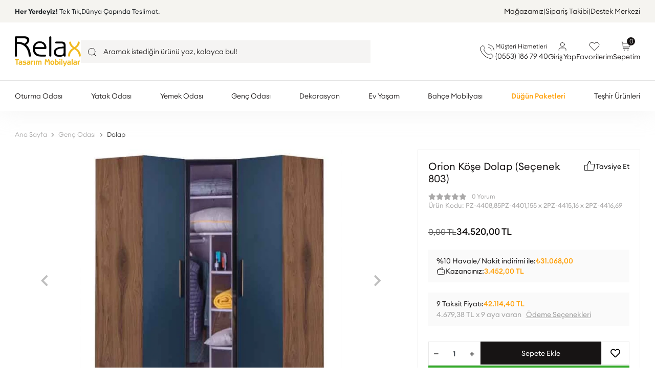

--- FILE ---
content_type: text/html; charset=UTF-8
request_url: https://www.relaxmobilya.com/orion-kose-dolap-secenek-803
body_size: 25160
content:
<!DOCTYPE html><html lang="tr"><head><meta http-equiv="X-UA-Compatible" content="IE=edge" /><meta http-equiv="Content-Type" content="text/html; charset=utf-8"/><meta name='viewport' content='width=device-width, user-scalable=yes'><link rel="preconnect" href="https://percdn.com/"/><link rel="dns-prefetch" href="https://percdn.com/"/><link rel="icon" href="https://percdn.com/f/767403/b3NXVUoyVXo4clZ3ZUdFOVU1NG5hQT09/images/logo/favicon-5.webp" /><link rel="stylesheet" type="text/css" href="https://www.relaxmobilya.com/template/smart/default/assets/plugins/bootstrap.soft.min.css?v=1661412851" /><link rel="stylesheet" type="text/css" href="https://www.relaxmobilya.com/template/smart/default/assets/style.min.css?v=1755125904" /><title>Orion Köşe Dolap (Seçenek 803) Fiyatı - Relax Mobilya</title><meta name="description" content="Orion Köşe Dolap (Seçenek 803) fiyatı ve özelliklerini Relax Mobilya&#039;dan online inceleyin! Kampanyalı Mobilya Takımları ve tasarım Mobilya Modelleri sizleri bekliyor!" /><link href="https://www.relaxmobilya.com/orion-kose-dolap-secenek-803" rel="canonical" /><meta property="og:title" content="Orion Köşe Dolap (Seçenek 803)" /><meta property="og:site_name" content="relaxmobilya.com" /><meta property="og:type" content="product" /><meta property="og:url" content="https://www.relaxmobilya.com/orion-kose-dolap-secenek-803" /><meta property="og:keywords" content="" /><meta property="og:description" content="" /><meta property="og:image" content="https://percdn.com/f/767403/b3NXVUpHVTArYkI4Tmk4Z0dNOXJKYjhQSVl5OA/p/orion-kose-dolap-secenek-803--89929745-sw591sh591.png" /><meta property="og:image:width" content="700" /><meta property="og:image:height" content="700" /><style type="text/css">
            .defaultbadge-1 {
            bottom: 10px;
            left: 10px;
        }
                .defaultbadgeprofil-1 {
            top: 10px;
            left: 10px;
        }
        .pattern-group-header .p-g-h-info .p-g-h-i-title {
        font-size: var(--blocktitle-fontsize) !important;
        font-weight: var(--blocktitle-fontweight) !important;
        color: var(--blocktitle-color) !important;
        margin-bottom: var(--blockdescription-marginbottom) !important;
    }
    .pattern-group-header .p-g-h-info .p-g-h-i-description {
        font-size: var(--blockdescription-fontsize) !important;
        font-weight: var(--blockdescription-fontweight) !important;
        color: var(--blockdescription-color) !important;
    }
            .pattern-group-header .p-g-h-info {
            align-items: flex-start !important;
            justify-content: flex-start !important;
            text-align: left;
        }
        @media (max-width:991px) {
        .pattern-group-header .p-g-h-info .p-g-h-i-description {
            font-size: 13px !important;
        }
        .pattern-group-header .p-g-h-info .p-g-h-i-title {
            font-size: 18px !important;
        }
    }
    :root{
        --age-space-block: 60px;
        --badge1-bg: ;
        --badge1-img-space: ;
        --badge1-padding: ;
        --badge1-border: ;
        --badge1-textcolor: ;
        --badge1-img-size: ;
        --badge1-resim-img-size-mobil:;
        --blocktitle-fontsize:22px;
        --blocktitle-fontweight:400;
        --blocktitle-color: #000;
        --blockdescription-fontsize:16px;
        --blockdescription-fontweight:300;
        --blockdescription-color: #000;
        --blockdescription-marginbottom: 6px;
        --badge1profil-bg: ;
        --badge1profil-img-space: ;
        --badge1profil-padding: ;
        --badge1profil-border: ;
        --badge1profil-textcolor: ;
        --badge1profil-img-size: ;
        --badge1profil-resim-img-size-mobil:;
        --promotion-tag-bg:;
        --promotion-tag-border:;
        --promotion-tag-color:;
        --promotion-tag2-bg:;
        --promotion-tag2-border:;
        --promotion-tag2-color:;
    };
</style><meta name="viewport" content="width=device-width, initial-scale=1, maximum-scale=5 user-scalable=no"><meta name="theme-color" content="#000000"/><style type="text/css">
        body {
            font-family: 'euclid', sans-serif;
        }
        :root{
            --body-bg:#ffffff;
            --header-bg: #ffffff;
            --header-inside-color: #ffffff;
        };
    </style><link rel="stylesheet" type="text/css" href="https://www.relaxmobilya.com/theme/relaxmobilyaxage_9823_85058/assets/style.css?v=1755094170"/><link rel="stylesheet" type="text/css" href="https://www.relaxmobilya.com/theme/relaxmobilyaxage_9823_85058/assets/custom.css?v=1762339622"/><link rel="stylesheet" type="text/css" href="https://www.relaxmobilya.com/theme/relaxmobilyaxage_9823_85058/assets/default.css?v=1755083794"/><link rel="stylesheet" type="text/css" href="https://www.relaxmobilya.com/theme/relaxmobilyaxage_9823_85058/assets/font.css?v=1755083794"/><style type="text/css">
                            @media(min-width:1240px){
                .container,
                .container-sm,
                .container-md,
                .container-lg,
                .container-xl {
                    max-width: 1440px !important;
                    width: 97%;
                }
            }
                @media(min-width:1240px){
            .product-container .container,
            .product-container .container-sm,
            .product-container .container-md,
            .product-container .container-lg,
            .product-container .container-xl {
                max-width: 1200px !important;
                width: 97%;
            }
        }
    </style><link rel="stylesheet" type="text/css" href="https://www.relaxmobilya.com/theme/relaxmobilyaxage_9823_85058/assets/advanced-profile-bundle.css?v=1762610144"/><script type="application/ld+json">{"@context":"https:\/\/schema.org","@type":"Website","url":"https:\/\/www.relaxmobilya.com","name":"RELAX TASARIM MOBİLYA İNŞAAT SANAYİ VE TİCARET LİMİTED ŞİRKETİ.","potentialAction":{"@type":"SearchAction","target":"https:\/\/www.relaxmobilya.com\/arama?k={search_term_string}","query-input":"required name=search_term_string"}}</script><script type="application/ld+json">{"@context":"https:\/\/schema.org","@type":"Store","name":"RELAX TASARIM MOBİLYA İNŞAAT SANAYİ VE TİCARET LİMİTED ŞİRKETİ.","url":"https:\/\/www.relaxmobilya.com","logo":"https:\/\/percdn.com\/f\/767403\/b3NXVUoyVXo4clZ3ZUdFOVU1NG5hQT09\/images\/logo\/logo-2.webp","image":"https:\/\/percdn.com\/f\/767403\/b3NXVUoyVXo4clZ3ZUdFOVU1NG5hQT09\/images\/logo\/logo-2.webp","address":""}</script><script type="application/ld+json">{"@context":"https:\/\/schema.org\/","@type":"Product","name":"Orion Köşe Dolap (Seçenek 803)","image":["https:\/\/percdn.com\/f\/767403\/b3NXVUoyVTArYkI4Tmk4Z0hzdGphZlFHS01EeFJBPT0\/p\/orion-kose-dolap-secenek-803--89929745-sw591sh591.webp","https:\/\/percdn.com\/f\/767403\/b3NXVUoyVTArYkI4Tmk4Z0hzdGphZlFHS01EeFJBPT0\/p\/orion-kose-dolap-secenek-803--78806719-sw591sh591.webp"],"description":"","productId":"5125","mpn":"PZ-4408,85PZ-4401,155 x 2PZ-4415,16 x 2PZ-4416,69","gtin":"","sku":"PZ-4408,85PZ-4401,155 x 2PZ-4415,16 x 2PZ-4416,69","brand":{"@type":"Brand","name":"BENİMODAM"},"offers":{"@type":"Offer","priceCurrency":"try","price":"34520.00","itemCondition":"https:\/\/schema.org\/NewCondition","availability":"https:\/\/schema.org\/InStock","priceValidUntil":"","seller":{"@type":"Organization","name":"RELAX TASARIM MOBİLYA İNŞAAT SANAYİ VE TİCARET LİMİTED ŞİRKETİ."},"url":"https:\/\/www.relaxmobilya.com\/orion-kose-dolap-secenek-803"}}</script><meta name="google-site-verification" content="Ub6aAF5UjupaKrJZEi_LbYznwhdw6oxBREg51SUaH2s" /><meta name="facebook-domain-verification" content="6n926mcw9xiq65p1i0l48y3tlqhgem" /><!-- Global site tag (gtag.js) --><script async src="https://www.googletagmanager.com/gtag/js?id=UA-138770743-1"></script><script>
                var google_tag_defined = true;
                window.dataLayer = window.dataLayer || [];
                function gtag(){dataLayer.push(arguments);}
                gtag('js', new Date());
                                                gtag('config', 'UA-138770743-1');
                                                gtag('config', 'G-5S7VT7E6J7');
                                                                gtag('config', 'AW-10848330793');
                            </script><!-- Facebook Pixel Code --><script>
                    !function(f,b,e,v,n,t,s)
                    {if(f.fbq)return;n=f.fbq=function(){n.callMethod?
                        n.callMethod.apply(n,arguments):n.queue.push(arguments)};
                        if(!f._fbq)f._fbq=n;n.push=n;n.loaded=!0;n.version='2.0';
                        n.queue=[];t=b.createElement(e);t.async=!0;
                        t.src=v;s=b.getElementsByTagName(e)[0];
                        s.parentNode.insertBefore(t,s)}(window, document,'script',
                        'https://connect.facebook.net/en_US/fbevents.js');
                    fbq('init', '500233140645129');
                    fbq('track', 'PageView',{});
                </script><!-- End Facebook Pixel Code --><meta name="yandex-verification" content="87b3f2a526eadbbc" /></head><body class="product-body "><section class="pattern-group pattern-group-t-0 pattern-group-p-product "><div class="no-container"><div class="pattern-group-body"><div class="p-g-b-c-wrapper"><div class="p-g-b-c-inner"><div class="p-g-mod p-g-mod-t-28 p-g-mod-header  p-g-mod-trans   "><div class="p-g-mod-body  p-g-mod-body-p-0  "><header class="desktop"><div class="header-banner"></div><div class="topbar-desktop"><div class="container"><div class="row"><div class="col-12 col-md-6"><div class="topbar-desktop-left"><span><b>Her Yerdeyiz!</b> Tek Tık,Dünya Çapında Teslimat.
                            </span></div></div><div class="col-12 col-md-6"><div class="topbar-desktop-right"><a href="/magazamiz">
                                Mağazamız
                            </a><a href="/hesabim/siparis-takip">
                                Sipariş Takibi
                            </a><a href="/uyelik">
                                Destek Merkezi
                            </a></div></div></div></div></div><section class="h-center"><div class="container"><div class="row"><div class="col-md-8"><div class="header-desktop-left"><div class="logo header-area first"><a href="https://www.relaxmobilya.com" aria-label="header logo buton"><img src="https://percdn.com/f/767403/b3NXVUoyVXo4clZ3ZUdFOVU1NG5hQT09/images/logo/logo-2.webp" alt="header logo" /></a></div><div class="search"><form action="https://www.relaxmobilya.com/arama" method="get" data-choose-action="redirect" data-smart-product-search-image><div class="input-box"><input type="text" name="k" class="form-control" placeholder="Aramak istediğin ürünü yaz, kolayca bul!" /></div><button type="submit" class="btn btn-orange btn-send" aria-label="header search buton"><img src="https://www.relaxmobilya.com/theme/relaxmobilyaxage_9823_85058/assets/icons/header-search.svg?v=1755083794" alt="header desktop search"></button></form></form></form></div></div></div><div class="col-md-4"><div class="header-area last"><div class="header-bar"><div class="header-bar-callcenter"><div class="header-callcenter-left"><img src="https://www.relaxmobilya.com/theme/relaxmobilyaxage_9823_85058/assets/icons/header-phone.svg?v=1755083794"></div><div class="header-callcenter-right"><span>Müşteri Hizmetleri</span><a href="https://wa.me/905531867940" target="_blank">
                                            (0553) 186 79 40
                                        </a></div></div><div class="bar-user"><a href="https://www.relaxmobilya.com/uye-giris" class="bar-link"><span class="icon"><img src="https://www.relaxmobilya.com/theme/relaxmobilyaxage_9823_85058/assets/icons/header-user.svg?v=1755083794"></span>
                                            Giriş Yap
                                        </a></div><a class="bar-link bar-favorite" href="https://www.relaxmobilya.com/hesabim/favori-listem"><span class="icon"><img src="https://www.relaxmobilya.com/theme/relaxmobilyaxage_9823_85058/assets/icons/header-favorite.svg?v=1755083794"></span>
                                        Favorilerim
                                    </a><div class="dropdown header-cart-hover"><a class="bar-link bar-cart" href="https://www.relaxmobilya.com/sepet" id="console-menu-3" role="button"><span class="icon"><img src="https://www.relaxmobilya.com/theme/relaxmobilyaxage_9823_85058/assets/icons/header-basket.svg?v=1755083794"><span class="count" data-cart-quantity>0</span></span>
                                        Sepetim
                                    </a><div class="dropdown-menu" aria-labelledby="console-menu-3"><div class="top-header"><span class="title">
                                                Sepetim 
                                                <span class="count2" data-cart-quantity>0 </span><span class="count2-description">Ürün</span></span></div><div class="products" data-cart-products></div><div class="summary" data-cart-summary></div></div></div></div></div></div></div></div></section><section class="menu"><div class="container"><div class="row"><div class="col-md-12"><div class="mega-menu"><ul class="navbar-nav"><li class="nav-item dropdown"><a href="javascript:;"class="nav-link dropdown-toggle" id="mega-menu-53" data-parent-id="53" role="button" title="Oturma Odası"><span class="under-category">Oturma Odası</span></a><div class="dropdown-menu" aria-labelledby="mega-menu-53"><div class="mega-menu-container"><div class="container-fluid" ><div class="row"><div class="col-md-12"><div class="row h-100"><div class="col"><div class="sub-cat"><a class="sub-title" data-parent-id="53" data-id="37" href="https://www.relaxmobilya.com/koltuk-takimi">
                                                                                Koltuk Takımı
                                                                                    <img src="https://www.relaxmobilya.com/theme/relaxmobilyaxage_9823_85058/assets/icons/megamenu-toparrow.svg?v=1755083794"></a><ul><li><a href="https://www.relaxmobilya.com/modern-koltuk-takimi-3787"><span class="sub-category"> Modern Koltuk Takımı </span></a></li><li><a href="https://www.relaxmobilya.com/bohem-koltuk-takimlari"><span class="sub-category"> Bohem Koltuk Takımları </span></a></li><li><a href="https://www.relaxmobilya.com/chester-koltuk-takimi"><span class="sub-category"> Chester Koltuk Takımı </span></a></li><li><a href="https://www.relaxmobilya.com/teddy-koltuk-modelleri"><span class="sub-category"> Teddy Koltuk Modelleri </span></a></li></ul></div><div class="sub-cat"><a class="sub-title" data-parent-id="53" data-id="48" href="https://www.relaxmobilya.com/kose-koltuk">
                                                                                Köşe Koltuk
                                                                                    <img src="https://www.relaxmobilya.com/theme/relaxmobilyaxage_9823_85058/assets/icons/megamenu-toparrow.svg?v=1755083794"></a><ul></ul></div></div><div class="col"><div class="sub-cat"><a class="sub-title" data-parent-id="53" data-id="64" href="https://www.relaxmobilya.com/koltuk">
                                                                                Koltuk
                                                                                    <img src="https://www.relaxmobilya.com/theme/relaxmobilyaxage_9823_85058/assets/icons/megamenu-toparrow.svg?v=1755083794"></a><ul><li><a href="https://www.relaxmobilya.com/uclu-koltuk"><span class="sub-category"> Üçlü Koltuk </span></a></li><li><a href="https://www.relaxmobilya.com/uclu-yatakli-koltuk"><span class="sub-category"> Üçlü Yataklı Koltuk </span></a></li><li><a href="https://www.relaxmobilya.com/ikili-koltuk"><span class="sub-category"> İkili Koltuk </span></a></li><li><a href="https://www.relaxmobilya.com/dortlu-koltuk"><span class="sub-category"> Dörtlü Koltuk </span></a></li><li><a href="https://www.relaxmobilya.com/berjer"><span class="sub-category"> Berjer </span></a></li><li><a href="https://www.relaxmobilya.com/tv-koltuklari"><span class="sub-category"> TV Koltukları </span></a></li></ul></div><div class="sub-cat"><a class="sub-title" data-parent-id="53" data-id="199" href="https://www.relaxmobilya.com/sehpalar">
                                                                                Sehpalar
                                                                                    <img src="https://www.relaxmobilya.com/theme/relaxmobilyaxage_9823_85058/assets/icons/megamenu-toparrow.svg?v=1755083794"></a><ul><li><a href="https://www.relaxmobilya.com/orta-sehpa"><span class="sub-category"> Orta Sehpa </span></a></li><li><a href="https://www.relaxmobilya.com/zigon-sehpa"><span class="sub-category"> Zigon Sehpa </span></a></li><li><a href="https://www.relaxmobilya.com/yan-sehpa"><span class="sub-category"> Yan Sehpa </span></a></li><li><a href="https://www.relaxmobilya.com/c-sehpa"><span class="sub-category"> C Sehpa </span></a></li></ul></div></div><div class="col"><div class="sub-cat"><a class="sub-title" data-parent-id="53" data-id="72" href="https://www.relaxmobilya.com/tv-unitesi">
                                                                                Tv Ünitesi
                                                                                    <img src="https://www.relaxmobilya.com/theme/relaxmobilyaxage_9823_85058/assets/icons/megamenu-toparrow.svg?v=1755083794"></a><ul></ul></div><div class="sub-cat"><a class="sub-title" data-parent-id="53" data-id="290" href="https://www.relaxmobilya.com/tv-sehpasi">
                                                                                Tv Sehpası
                                                                                    <img src="https://www.relaxmobilya.com/theme/relaxmobilyaxage_9823_85058/assets/icons/megamenu-toparrow.svg?v=1755083794"></a><ul></ul></div></div></div></div></div></div></div></div></li><li class="nav-item dropdown"><a href="javascript:;"class="nav-link dropdown-toggle" id="mega-menu-55" data-parent-id="55" role="button" title="Yatak Odası"><span class="under-category">Yatak Odası</span></a><div class="dropdown-menu" aria-labelledby="mega-menu-55"><div class="mega-menu-container"><div class="container-fluid" ><div class="row"><div class="col-md-12"><div class="row h-100"><div class="col"><div class="sub-cat"><a class="sub-title" data-parent-id="55" data-id="90" href="https://www.relaxmobilya.com/yatak-odasi-modelleri">
                                                                                Yatak Odası Takımı
                                                                                    <img src="https://www.relaxmobilya.com/theme/relaxmobilyaxage_9823_85058/assets/icons/megamenu-toparrow.svg?v=1755083794"></a><ul></ul></div><div class="sub-cat"><a class="sub-title" data-parent-id="55" data-id="180" href="https://www.relaxmobilya.com/komodin">
                                                                                Komodin
                                                                                    <img src="https://www.relaxmobilya.com/theme/relaxmobilyaxage_9823_85058/assets/icons/megamenu-toparrow.svg?v=1755083794"></a><ul></ul></div><div class="sub-cat"><a class="sub-title" data-parent-id="55" data-id="144" href="https://www.relaxmobilya.com/baza-2666">
                                                                                Baza
                                                                                    <img src="https://www.relaxmobilya.com/theme/relaxmobilyaxage_9823_85058/assets/icons/megamenu-toparrow.svg?v=1755083794"></a><ul></ul></div></div><div class="col"><div class="sub-cat"><a class="sub-title" data-parent-id="55" data-id="200" href="https://www.relaxmobilya.com/dolap">
                                                                                Dolap
                                                                                    <img src="https://www.relaxmobilya.com/theme/relaxmobilyaxage_9823_85058/assets/icons/megamenu-toparrow.svg?v=1755083794"></a><ul><li><a href="https://www.relaxmobilya.com/kose-dolap"><span class="sub-category"> Köşe Dolaplar (Giyinme Odası) </span></a></li><li><a href="https://www.relaxmobilya.com/kapakli-dolaplar"><span class="sub-category"> Kapaklı Dolaplar </span></a></li><li><a href="https://www.relaxmobilya.com/surgulu-dolaplar"><span class="sub-category"> Sürgülü Dolaplar </span></a></li></ul></div><div class="sub-cat"><a class="sub-title" data-parent-id="55" data-id="164" href="https://www.relaxmobilya.com/sifonyer">
                                                                                Şifonyer
                                                                                    <img src="https://www.relaxmobilya.com/theme/relaxmobilyaxage_9823_85058/assets/icons/megamenu-toparrow.svg?v=1755083794"></a><ul></ul></div><div class="sub-cat"><a class="sub-title" data-parent-id="55" data-id="184" href="https://www.relaxmobilya.com/camasirlik">
                                                                                Çamaşırlık
                                                                                    <img src="https://www.relaxmobilya.com/theme/relaxmobilyaxage_9823_85058/assets/icons/megamenu-toparrow.svg?v=1755083794"></a><ul></ul></div></div><div class="col"><div class="sub-cat"><a class="sub-title" data-parent-id="55" data-id="202" href="https://www.relaxmobilya.com/karyola">
                                                                                Karyola
                                                                                    <img src="https://www.relaxmobilya.com/theme/relaxmobilyaxage_9823_85058/assets/icons/megamenu-toparrow.svg?v=1755083794"></a><ul><li><a href="https://www.relaxmobilya.com/masajli-karyola"><span class="sub-category"> Masajlı Karyola </span></a></li></ul></div><div class="sub-cat"><a class="sub-title" data-parent-id="55" data-id="170" href="https://www.relaxmobilya.com/masif-ahsap-karyolalar">
                                                                                Masif (Ahşap) Karyolalar
                                                                                    <img src="https://www.relaxmobilya.com/theme/relaxmobilyaxage_9823_85058/assets/icons/megamenu-toparrow.svg?v=1755083794"></a><ul></ul></div><div class="sub-cat"><a class="sub-title" data-parent-id="55" data-id="145" href="https://www.relaxmobilya.com/baza-basligi-1843">
                                                                                Baza Başlığı
                                                                                    <img src="https://www.relaxmobilya.com/theme/relaxmobilyaxage_9823_85058/assets/icons/megamenu-toparrow.svg?v=1755083794"></a><ul></ul></div></div></div></div></div></div></div></div></li><li class="nav-item dropdown"><a href="javascript:;"class="nav-link dropdown-toggle" id="mega-menu-54" data-parent-id="54" role="button" title="Yemek Odası"><span class="under-category">Yemek Odası</span></a><div class="dropdown-menu" aria-labelledby="mega-menu-54"><div class="mega-menu-container"><div class="container-fluid" ><div class="row"><div class="col-md-12"><div class="row h-100"><div class="col"><div class="sub-cat"><a class="sub-title" data-parent-id="54" data-id="79" href="https://www.relaxmobilya.com/yemek-odasi-takimi">
                                                                                Yemek Odası Takımı
                                                                                    <img src="https://www.relaxmobilya.com/theme/relaxmobilyaxage_9823_85058/assets/icons/megamenu-toparrow.svg?v=1755083794"></a><ul></ul></div><div class="sub-cat"><a class="sub-title" data-parent-id="54" data-id="171" href="https://www.relaxmobilya.com/masa">
                                                                                Masa
                                                                                    <img src="https://www.relaxmobilya.com/theme/relaxmobilyaxage_9823_85058/assets/icons/megamenu-toparrow.svg?v=1755083794"></a><ul></ul></div><div class="sub-cat"><a class="sub-title" data-parent-id="54" data-id="89" href="https://www.relaxmobilya.com/mutfak-masa-takimlari">
                                                                                Mutfak Masa Takımları
                                                                                    <img src="https://www.relaxmobilya.com/theme/relaxmobilyaxage_9823_85058/assets/icons/megamenu-toparrow.svg?v=1755083794"></a><ul></ul></div></div><div class="col"><div class="sub-cat"><a class="sub-title" data-parent-id="54" data-id="174" href="https://www.relaxmobilya.com/konsol">
                                                                                Konsol
                                                                                    <img src="https://www.relaxmobilya.com/theme/relaxmobilyaxage_9823_85058/assets/icons/megamenu-toparrow.svg?v=1755083794"></a><ul></ul></div><div class="sub-cat"><a class="sub-title" data-parent-id="54" data-id="86" href="https://www.relaxmobilya.com/sandalye">
                                                                                Sandalye
                                                                                    <img src="https://www.relaxmobilya.com/theme/relaxmobilyaxage_9823_85058/assets/icons/megamenu-toparrow.svg?v=1755083794"></a><ul></ul></div><div class="sub-cat"><a class="sub-title" data-parent-id="54" data-id="194" href="https://www.relaxmobilya.com/vitrin">
                                                                                Vitrin
                                                                                    <img src="https://www.relaxmobilya.com/theme/relaxmobilyaxage_9823_85058/assets/icons/megamenu-toparrow.svg?v=1755083794"></a><ul></ul></div></div><div class="col"><div class="sub-cat"><a class="sub-title" data-parent-id="54" data-id="175" href="https://www.relaxmobilya.com/konsol-aynasi">
                                                                                Konsol Aynası
                                                                                    <img src="https://www.relaxmobilya.com/theme/relaxmobilyaxage_9823_85058/assets/icons/megamenu-toparrow.svg?v=1755083794"></a><ul></ul></div><div class="sub-cat"><a class="sub-title" data-parent-id="54" data-id="87" href="https://www.relaxmobilya.com/bench">
                                                                                Bench
                                                                                    <img src="https://www.relaxmobilya.com/theme/relaxmobilyaxage_9823_85058/assets/icons/megamenu-toparrow.svg?v=1755083794"></a><ul></ul></div></div></div></div></div></div></div></div></li><li class="nav-item dropdown"><a href="javascript:;"class="nav-link dropdown-toggle" id="mega-menu-129" data-parent-id="129" role="button" title="Genç Odası"><span class="under-category">Genç Odası</span></a><div class="dropdown-menu" aria-labelledby="mega-menu-129"><div class="mega-menu-container"><div class="container-fluid" ><div class="row"><div class="col-md-12"><div class="row h-100"><div class="col"><div class="sub-cat"><a class="sub-title" data-parent-id="129" data-id="162" href="https://www.relaxmobilya.com/genc-odasi-takimi">
                                                                                Genç Odası Takımı
                                                                                    <img src="https://www.relaxmobilya.com/theme/relaxmobilyaxage_9823_85058/assets/icons/megamenu-toparrow.svg?v=1755083794"></a><ul></ul></div><div class="sub-cat"><a class="sub-title" data-parent-id="129" data-id="208" href="https://www.relaxmobilya.com/dolap-4648">
                                                                                Dolap
                                                                                    <img src="https://www.relaxmobilya.com/theme/relaxmobilyaxage_9823_85058/assets/icons/megamenu-toparrow.svg?v=1755083794"></a><ul></ul></div><div class="sub-cat"><a class="sub-title" data-parent-id="129" data-id="135" href="https://www.relaxmobilya.com/genc-odasi-baza-karyola">
                                                                                Baza - Karyola
                                                                                    <img src="https://www.relaxmobilya.com/theme/relaxmobilyaxage_9823_85058/assets/icons/megamenu-toparrow.svg?v=1755083794"></a><ul></ul></div><div class="sub-cat"><a class="sub-title" data-parent-id="129" data-id="209" href="https://www.relaxmobilya.com/araba-karyola">
                                                                                Araba Karyola
                                                                                    <img src="https://www.relaxmobilya.com/theme/relaxmobilyaxage_9823_85058/assets/icons/megamenu-toparrow.svg?v=1755083794"></a><ul></ul></div></div><div class="col"><div class="sub-cat"><a class="sub-title" data-parent-id="129" data-id="132" href="https://www.relaxmobilya.com/genc-calisma-masasi">
                                                                                Çalışma Masası
                                                                                    <img src="https://www.relaxmobilya.com/theme/relaxmobilyaxage_9823_85058/assets/icons/megamenu-toparrow.svg?v=1755083794"></a><ul><li><a href="https://www.relaxmobilya.com/calisma-masasi-sandalyesi"><span class="sub-category"> Çalışma Masası Sandalyesi </span></a></li><li><a href="https://www.relaxmobilya.com/oyuncu-koltugu"><span class="sub-category"> Oyuncu Koltuğu </span></a></li></ul></div><div class="sub-cat"><a class="sub-title" data-parent-id="129" data-id="136" href="https://www.relaxmobilya.com/genc-odasi-kitaplik">
                                                                                Kitaplık
                                                                                    <img src="https://www.relaxmobilya.com/theme/relaxmobilyaxage_9823_85058/assets/icons/megamenu-toparrow.svg?v=1755083794"></a><ul></ul></div><div class="sub-cat"><a class="sub-title" data-parent-id="129" data-id="204" href="https://www.relaxmobilya.com/genc-odasi-sifonyer">
                                                                                Şifonyer
                                                                                    <img src="https://www.relaxmobilya.com/theme/relaxmobilyaxage_9823_85058/assets/icons/megamenu-toparrow.svg?v=1755083794"></a><ul></ul></div></div><div class="col"><div class="sub-cat"><a class="sub-title" data-parent-id="129" data-id="142" href="https://www.relaxmobilya.com/bebek-odasi-takimi">
                                                                                Bebek Odası Takımı
                                                                                    <img src="https://www.relaxmobilya.com/theme/relaxmobilyaxage_9823_85058/assets/icons/megamenu-toparrow.svg?v=1755083794"></a><ul><li><a href="https://www.relaxmobilya.com/bebek-karyolasi-besik"><span class="sub-category"> Bebek Karyolası - Beşik </span></a></li><li><a href="https://www.relaxmobilya.com/bebek-odasi-sifonyeri"><span class="sub-category"> Bebek Odası Şifonyeri </span></a></li></ul></div><div class="sub-cat"><a class="sub-title" data-parent-id="129" data-id="131" href="https://www.relaxmobilya.com/ranza">
                                                                                Ranza
                                                                                    <img src="https://www.relaxmobilya.com/theme/relaxmobilyaxage_9823_85058/assets/icons/megamenu-toparrow.svg?v=1755083794"></a><ul></ul></div><div class="sub-cat"><a class="sub-title" data-parent-id="129" data-id="137" href="https://www.relaxmobilya.com/genc-odasi-komodin-sifonyer">
                                                                                Komodin
                                                                                    <img src="https://www.relaxmobilya.com/theme/relaxmobilyaxage_9823_85058/assets/icons/megamenu-toparrow.svg?v=1755083794"></a><ul></ul></div></div></div></div></div></div></div></div></li><li class="nav-item dropdown"><a href="javascript:;"class="nav-link dropdown-toggle" id="mega-menu-56" data-parent-id="56" role="button" title="Dekorasyon"><span class="under-category">Dekorasyon</span></a><div class="dropdown-menu" aria-labelledby="mega-menu-56"><div class="mega-menu-container"><div class="container-fluid" ><div class="row"><div class="col-md-12"><div class="row h-100"><div class="col"><div class="sub-cat"><a class="sub-title" data-parent-id="56" data-id="293" href="https://www.relaxmobilya.com/pikap-calar">
                                                                                Pikap Çalar
                                                                                    <img src="https://www.relaxmobilya.com/theme/relaxmobilyaxage_9823_85058/assets/icons/megamenu-toparrow.svg?v=1755083794"></a><ul></ul></div><div class="sub-cat"><a class="sub-title" data-parent-id="56" data-id="116" href="https://www.relaxmobilya.com/lambader">
                                                                                Lambader
                                                                                    <img src="https://www.relaxmobilya.com/theme/relaxmobilyaxage_9823_85058/assets/icons/megamenu-toparrow.svg?v=1755083794"></a><ul></ul></div><div class="sub-cat"><a class="sub-title" data-parent-id="56" data-id="117" href="https://www.relaxmobilya.com/avize-sarkit">
                                                                                Avize - Sarkıt
                                                                                    <img src="https://www.relaxmobilya.com/theme/relaxmobilyaxage_9823_85058/assets/icons/megamenu-toparrow.svg?v=1755083794"></a><ul></ul></div><div class="sub-cat"><a class="sub-title" data-parent-id="56" data-id="118" href="https://www.relaxmobilya.com/tablo-pano">
                                                                                Tablo - Pano
                                                                                    <img src="https://www.relaxmobilya.com/theme/relaxmobilyaxage_9823_85058/assets/icons/megamenu-toparrow.svg?v=1755083794"></a><ul></ul></div><div class="sub-cat"><a class="sub-title" data-parent-id="56" data-id="157" href="https://www.relaxmobilya.com/puf">
                                                                                Puf
                                                                                    <img src="https://www.relaxmobilya.com/theme/relaxmobilyaxage_9823_85058/assets/icons/megamenu-toparrow.svg?v=1755083794"></a><ul></ul></div><div class="sub-cat"><a class="sub-title" data-parent-id="56" data-id="188" href="https://www.relaxmobilya.com/sovale">
                                                                                Şövale
                                                                                    <img src="https://www.relaxmobilya.com/theme/relaxmobilyaxage_9823_85058/assets/icons/megamenu-toparrow.svg?v=1755083794"></a><ul></ul></div></div><div class="col"><div class="sub-cat"><a class="sub-title" data-parent-id="56" data-id="294" href="https://www.relaxmobilya.com/bench-877">
                                                                                Bench
                                                                                    <img src="https://www.relaxmobilya.com/theme/relaxmobilyaxage_9823_85058/assets/icons/megamenu-toparrow.svg?v=1755083794"></a><ul></ul></div><div class="sub-cat"><a class="sub-title" data-parent-id="56" data-id="291" href="https://www.relaxmobilya.com/bar">
                                                                                Bar
                                                                                    <img src="https://www.relaxmobilya.com/theme/relaxmobilyaxage_9823_85058/assets/icons/megamenu-toparrow.svg?v=1755083794"></a><ul></ul></div><div class="sub-cat"><a class="sub-title" data-parent-id="56" data-id="120" href="https://www.relaxmobilya.com/ayna">
                                                                                Ayna
                                                                                    <img src="https://www.relaxmobilya.com/theme/relaxmobilyaxage_9823_85058/assets/icons/megamenu-toparrow.svg?v=1755083794"></a><ul><li><a href="https://www.relaxmobilya.com/boy-aynasi"><span class="sub-category"> Boy Aynası </span></a></li></ul></div><div class="sub-cat"><a class="sub-title" data-parent-id="56" data-id="121" href="https://www.relaxmobilya.com/vazo">
                                                                                Vazo
                                                                                    <img src="https://www.relaxmobilya.com/theme/relaxmobilyaxage_9823_85058/assets/icons/megamenu-toparrow.svg?v=1755083794"></a><ul></ul></div><div class="sub-cat"><a class="sub-title" data-parent-id="56" data-id="189" href="https://www.relaxmobilya.com/dilsiz-usak">
                                                                                Dilsiz Uşak
                                                                                    <img src="https://www.relaxmobilya.com/theme/relaxmobilyaxage_9823_85058/assets/icons/megamenu-toparrow.svg?v=1755083794"></a><ul></ul></div></div><div class="col"><div class="sub-cat"><a class="sub-title" data-parent-id="56" data-id="206" href="https://www.relaxmobilya.com/kitaplik">
                                                                                Kitaplık
                                                                                    <img src="https://www.relaxmobilya.com/theme/relaxmobilyaxage_9823_85058/assets/icons/megamenu-toparrow.svg?v=1755083794"></a><ul><li><a href="https://www.relaxmobilya.com/metal-kitaplik"><span class="sub-category"> Metal Kitaplık </span></a></li><li><a href="https://www.relaxmobilya.com/ahsap-kitalik"><span class="sub-category"> Ahşap Kitaplık </span></a></li></ul></div><div class="sub-cat"><a class="sub-title" data-parent-id="56" data-id="119" href="https://www.relaxmobilya.com/abajur">
                                                                                Abajur
                                                                                    <img src="https://www.relaxmobilya.com/theme/relaxmobilyaxage_9823_85058/assets/icons/megamenu-toparrow.svg?v=1755083794"></a><ul></ul></div><div class="sub-cat"><a class="sub-title" data-parent-id="56" data-id="138" href="https://www.relaxmobilya.com/saat">
                                                                                Saat
                                                                                    <img src="https://www.relaxmobilya.com/theme/relaxmobilyaxage_9823_85058/assets/icons/megamenu-toparrow.svg?v=1755083794"></a><ul></ul></div><div class="sub-cat"><a class="sub-title" data-parent-id="56" data-id="156" href="https://www.relaxmobilya.com/dresuar">
                                                                                Dresuar
                                                                                    <img src="https://www.relaxmobilya.com/theme/relaxmobilyaxage_9823_85058/assets/icons/megamenu-toparrow.svg?v=1755083794"></a><ul></ul></div><div class="sub-cat"><a class="sub-title" data-parent-id="56" data-id="155" href="https://www.relaxmobilya.com/ayakkabilik">
                                                                                Ayakkabılık
                                                                                    <img src="https://www.relaxmobilya.com/theme/relaxmobilyaxage_9823_85058/assets/icons/megamenu-toparrow.svg?v=1755083794"></a><ul></ul></div></div></div></div></div></div></div></div></li><li class="nav-item dropdown"><a href="javascript:;"class="nav-link dropdown-toggle" id="mega-menu-198" data-parent-id="198" role="button" title="Ev Yaşam"><span class="under-category">Ev Yaşam</span></a><div class="dropdown-menu" aria-labelledby="mega-menu-198"><div class="mega-menu-container"><div class="container-fluid" ><div class="row"><div class="col-md-12"><div class="row h-100"><div class="col"><div class="sub-cat"><a class="sub-title" data-parent-id="198" data-id="159" href="https://www.relaxmobilya.com/robot-ailesi">
                                                                                Robot Ailesi
                                                                                    <img src="https://www.relaxmobilya.com/theme/relaxmobilyaxage_9823_85058/assets/icons/megamenu-toparrow.svg?v=1755083794"></a><ul></ul></div><div class="sub-cat"><a class="sub-title" data-parent-id="198" data-id="140" href="https://www.relaxmobilya.com/puffy-urunleri">
                                                                                Uyku Ürünleri
                                                                                    <img src="https://www.relaxmobilya.com/theme/relaxmobilyaxage_9823_85058/assets/icons/megamenu-toparrow.svg?v=1755083794"></a><ul><li><a href="https://www.relaxmobilya.com/yatak-499"><span class="sub-category"> Yatak </span></a></li><li><a href="https://www.relaxmobilya.com/yorgan"><span class="sub-category"> Yorgan </span></a></li><li><a href="https://www.relaxmobilya.com/alez"><span class="sub-category"> Alez </span></a></li><li><a href="https://www.relaxmobilya.com/yastik"><span class="sub-category"> Yastık </span></a></li></ul></div></div><div class="col"><div class="sub-cat"><a class="sub-title" data-parent-id="198" data-id="122" href="https://www.relaxmobilya.com/hali">
                                                                                Halı
                                                                                    <img src="https://www.relaxmobilya.com/theme/relaxmobilyaxage_9823_85058/assets/icons/megamenu-toparrow.svg?v=1755083794"></a><ul></ul></div></div><div class="col"><div class="sub-cat"><a class="sub-title" data-parent-id="198" data-id="125" href="https://www.relaxmobilya.com/kirlent">
                                                                                Kırlent
                                                                                    <img src="https://www.relaxmobilya.com/theme/relaxmobilyaxage_9823_85058/assets/icons/megamenu-toparrow.svg?v=1755083794"></a><ul></ul></div></div></div></div></div></div></div></div></li><li class="nav-item "><a   href="https://www.relaxmobilya.com/bahce-mobilyasi"class="nav-link dropdown-toggle" id="mega-menu-160" data-parent-id="160" role="button" title="Bahçe Mobilyası"><span class="under-category">Bahçe Mobilyası</span></a></li><li class="nav-item "><a   href="https://www.relaxmobilya.com/dugun-paketleri"class="nav-link dropdown-toggle" id="mega-menu-139" data-parent-id="139" role="button" title="Düğün Paketleri"><span class="under-category">Düğün Paketleri</span></a></li><li class="nav-item "><a   href="https://www.relaxmobilya.com/teshir-urunler"class="nav-link dropdown-toggle" id="mega-menu-288" data-parent-id="288" role="button" title="Teşhir Ürünleri"><span class="under-category">Teşhir Ürünleri</span></a></li></ul></div></div></div></div></section></header><header class="mobile"><div class="mobileheader-banner"></div><div class="topbar-mobile"><span><b>Her Yerdeyiz!</b> Tek Tık,Dünya Çapında Teslimat.</span></div><div class="hmobil-center"><div class="op-black"></div><div class="left"><a href="javascript:;" class="icon-group ml-1 btn-sidebar-menu"><img id="sidebarIcon" src="https://www.relaxmobilya.com/theme/relaxmobilyaxage_9823_85058/assets/icons/mobilsidebar-icon.svg?v=1755083794" data-active-src="https://www.relaxmobilya.com/theme/relaxmobilyaxage_9823_85058/assets/icons/mobilsidebar-carpi.svg?v=1755083794" alt="mobile header sidebaricon"></a></div><div class="center"><div class="logo"><a href="https://www.relaxmobilya.com" aria-label="header mobil logo buton"><img src="https://percdn.com/f/767403/b3NXVUoyVXo4clZ3ZUdFOVU1NG5hQT09/images/logo/mobil-logo-3.webp" alt="header mobil logo"/></a></div></div><div class="right"><a href="javascript:;" class="icon-group btn-sidebar-menu mobile-search-button"><img src="https://www.relaxmobilya.com/theme/relaxmobilyaxage_9823_85058/assets/icons/headermobile-search.svg?v=1755083794"></a><a href="https://www.relaxmobilya.com/uye-giris" class="icon-group btn-sidebar-user"><img src="https://www.relaxmobilya.com/theme/relaxmobilyaxage_9823_85058/assets/icons/headermobil-user.svg?v=1755083794"></a><a class="icon-group" href="https://www.relaxmobilya.com/hesabim/favori-listem"><img src="https://www.relaxmobilya.com/theme/relaxmobilyaxage_9823_85058/assets/icons/headermobil-favorite.svg?v=1755083794"></a><a href="https://www.relaxmobilya.com/sepet" class="icon-group"><img src="https://www.relaxmobilya.com/theme/relaxmobilyaxage_9823_85058/assets/icons/headermobil-basket.svg?v=1755083794"><span class="badge" data-cart-quantity>0</span></a></div><div class="clearfix"></div></div></header><nav class="sidebar-menu-type-2"><div class="scrollbar"><section class="mobile-search"><form action="https://www.relaxmobilya.com/arama" method="get" data-choose-action="redirect" data-smart-mobile-product-search-image><div class="input-box"><input type="text" name="k" class="form-control" placeholder="Ara.." /></div><button type="submit" class="btn btn-orange btn-send"><div><i class="coreicon-search"></i></div></button></form><div class="clearfix"></div></section><div class="mobil-area-title">
            TÜM KATEGORİLER
        </div><div class="categories"><ul><li class="sc-53"><a href="javascript:;" class="btn-categories-show" data-id="53"><span class="name float-left">Oturma Odası</span><span class="icon float-right"><i class="fas fa-angle-right"></i></span><div class="clearfix"></div></a><ul class="multi categories-list-53"><li class="sc-53-all"><a href="https://www.relaxmobilya.com/oturma-odasi"><span class="name float-left">
                            Tüm
                            Oturma Odası</span><div class="clearfix"></div></a></li><li class="sc-37"><a href="javascript:;" class="btn-categories-show" data-id="37"><span class="name float-left">Koltuk Takımı</span><span class="icon float-right"><i class="fas fa-angle-right"></i></span><div class="clearfix"></div></a><ul class="multi categories-list-37"><li class="sc-37-all"><a href="https://www.relaxmobilya.com/koltuk-takimi"><span class="name float-left">
                            Tüm
                            Koltuk Takımı</span><div class="clearfix"></div></a></li><li class="sc-49"><a href="https://www.relaxmobilya.com/modern-koltuk-takimi-3787" data-id="49"><span class="name ">Modern Koltuk Takımı</span><div class="clearfix"></div></a></li><li class="sc-166"><a href="https://www.relaxmobilya.com/bohem-koltuk-takimlari" data-id="166"><span class="name ">Bohem Koltuk Takımları</span><div class="clearfix"></div></a></li><li class="sc-51"><a href="https://www.relaxmobilya.com/chester-koltuk-takimi" data-id="51"><span class="name ">Chester Koltuk Takımı</span><div class="clearfix"></div></a></li><li class="sc-76"><a href="https://www.relaxmobilya.com/teddy-koltuk-modelleri" data-id="76"><span class="name ">Teddy Koltuk Modelleri</span><div class="clearfix"></div></a></li></ul></li><li class="sc-64"><a href="javascript:;" class="btn-categories-show" data-id="64"><span class="name float-left">Koltuk</span><span class="icon float-right"><i class="fas fa-angle-right"></i></span><div class="clearfix"></div></a><ul class="multi categories-list-64"><li class="sc-64-all"><a href="https://www.relaxmobilya.com/koltuk"><span class="name float-left">
                            Tüm
                            Koltuk</span><div class="clearfix"></div></a></li><li class="sc-65"><a href="https://www.relaxmobilya.com/uclu-koltuk" data-id="65"><span class="name ">Üçlü Koltuk</span><div class="clearfix"></div></a></li><li class="sc-66"><a href="https://www.relaxmobilya.com/uclu-yatakli-koltuk" data-id="66"><span class="name ">Üçlü Yataklı Koltuk</span><div class="clearfix"></div></a></li><li class="sc-67"><a href="https://www.relaxmobilya.com/ikili-koltuk" data-id="67"><span class="name ">İkili Koltuk</span><div class="clearfix"></div></a></li><li class="sc-68"><a href="https://www.relaxmobilya.com/dortlu-koltuk" data-id="68"><span class="name ">Dörtlü Koltuk</span><div class="clearfix"></div></a></li><li class="sc-69"><a href="https://www.relaxmobilya.com/berjer" data-id="69"><span class="name ">Berjer</span><div class="clearfix"></div></a></li><li class="sc-78"><a href="https://www.relaxmobilya.com/tv-koltuklari" data-id="78"><span class="name ">TV Koltukları</span><div class="clearfix"></div></a></li></ul></li><li class="sc-72"><a href="https://www.relaxmobilya.com/tv-unitesi" data-id="72"><span class="name ">Tv Ünitesi</span><div class="clearfix"></div></a></li><li class="sc-48"><a href="https://www.relaxmobilya.com/kose-koltuk" data-id="48"><span class="name ">Köşe Koltuk</span><div class="clearfix"></div></a></li><li class="sc-199"><a href="javascript:;" class="btn-categories-show" data-id="199"><span class="name float-left">Sehpalar</span><span class="icon float-right"><i class="fas fa-angle-right"></i></span><div class="clearfix"></div></a><ul class="multi categories-list-199"><li class="sc-199-all"><a href="https://www.relaxmobilya.com/sehpalar"><span class="name float-left">
                            Tüm
                            Sehpalar</span><div class="clearfix"></div></a></li><li class="sc-109"><a href="https://www.relaxmobilya.com/orta-sehpa" data-id="109"><span class="name ">Orta Sehpa</span><div class="clearfix"></div></a></li><li class="sc-108"><a href="https://www.relaxmobilya.com/zigon-sehpa" data-id="108"><span class="name ">Zigon Sehpa</span><div class="clearfix"></div></a></li><li class="sc-110"><a href="https://www.relaxmobilya.com/yan-sehpa" data-id="110"><span class="name ">Yan Sehpa</span><div class="clearfix"></div></a></li><li class="sc-111"><a href="https://www.relaxmobilya.com/c-sehpa" data-id="111"><span class="name ">C Sehpa</span><div class="clearfix"></div></a></li></ul></li><li class="sc-290"><a href="https://www.relaxmobilya.com/tv-sehpasi" data-id="290"><span class="name ">Tv Sehpası</span><div class="clearfix"></div></a></li></ul></li><li class="sc-55"><a href="javascript:;" class="btn-categories-show" data-id="55"><span class="name float-left">Yatak Odası</span><span class="icon float-right"><i class="fas fa-angle-right"></i></span><div class="clearfix"></div></a><ul class="multi categories-list-55"><li class="sc-55-all"><a href="https://www.relaxmobilya.com/yatak-odasi"><span class="name float-left">
                            Tüm
                            Yatak Odası</span><div class="clearfix"></div></a></li><li class="sc-90"><a href="https://www.relaxmobilya.com/yatak-odasi-modelleri" data-id="90"><span class="name ">Yatak Odası Takımı</span><div class="clearfix"></div></a></li><li class="sc-200"><a href="javascript:;" class="btn-categories-show" data-id="200"><span class="name float-left">Dolap</span><span class="icon float-right"><i class="fas fa-angle-right"></i></span><div class="clearfix"></div></a><ul class="multi categories-list-200"><li class="sc-200-all"><a href="https://www.relaxmobilya.com/dolap"><span class="name float-left">
                            Tüm
                            Dolap</span><div class="clearfix"></div></a></li><li class="sc-95"><a href="https://www.relaxmobilya.com/kose-dolap" data-id="95"><span class="name ">Köşe Dolaplar (Giyinme Odası)</span><div class="clearfix"></div></a></li><li class="sc-179"><a href="https://www.relaxmobilya.com/kapakli-dolaplar" data-id="179"><span class="name ">Kapaklı Dolaplar</span><div class="clearfix"></div></a></li><li class="sc-178"><a href="https://www.relaxmobilya.com/surgulu-dolaplar" data-id="178"><span class="name ">Sürgülü Dolaplar</span><div class="clearfix"></div></a></li></ul></li><li class="sc-202"><a href="javascript:;" class="btn-categories-show" data-id="202"><span class="name float-left">Karyola</span><span class="icon float-right"><i class="fas fa-angle-right"></i></span><div class="clearfix"></div></a><ul class="multi categories-list-202"><li class="sc-202-all"><a href="https://www.relaxmobilya.com/karyola"><span class="name float-left">
                            Tüm
                            Karyola</span><div class="clearfix"></div></a></li><li class="sc-98"><a href="https://www.relaxmobilya.com/masajli-karyola" data-id="98"><span class="name ">Masajlı Karyola</span><div class="clearfix"></div></a></li></ul></li><li class="sc-180"><a href="https://www.relaxmobilya.com/komodin" data-id="180"><span class="name ">Komodin</span><div class="clearfix"></div></a></li><li class="sc-164"><a href="https://www.relaxmobilya.com/sifonyer" data-id="164"><span class="name ">Şifonyer</span><div class="clearfix"></div></a></li><li class="sc-170"><a href="https://www.relaxmobilya.com/masif-ahsap-karyolalar" data-id="170"><span class="name ">Masif (Ahşap) Karyolalar</span><div class="clearfix"></div></a></li><li class="sc-144"><a href="https://www.relaxmobilya.com/baza-2666" data-id="144"><span class="name ">Baza</span><div class="clearfix"></div></a></li><li class="sc-184"><a href="https://www.relaxmobilya.com/camasirlik" data-id="184"><span class="name ">Çamaşırlık</span><div class="clearfix"></div></a></li><li class="sc-145"><a href="https://www.relaxmobilya.com/baza-basligi-1843" data-id="145"><span class="name ">Baza Başlığı</span><div class="clearfix"></div></a></li></ul></li><li class="sc-54"><a href="javascript:;" class="btn-categories-show" data-id="54"><span class="name float-left">Yemek Odası</span><span class="icon float-right"><i class="fas fa-angle-right"></i></span><div class="clearfix"></div></a><ul class="multi categories-list-54"><li class="sc-54-all"><a href="https://www.relaxmobilya.com/yemek-odasi"><span class="name float-left">
                            Tüm
                            Yemek Odası</span><div class="clearfix"></div></a></li><li class="sc-79"><a href="https://www.relaxmobilya.com/yemek-odasi-takimi" data-id="79"><span class="name ">Yemek Odası Takımı</span><div class="clearfix"></div></a></li><li class="sc-174"><a href="https://www.relaxmobilya.com/konsol" data-id="174"><span class="name ">Konsol</span><div class="clearfix"></div></a></li><li class="sc-175"><a href="https://www.relaxmobilya.com/konsol-aynasi" data-id="175"><span class="name ">Konsol Aynası</span><div class="clearfix"></div></a></li><li class="sc-171"><a href="https://www.relaxmobilya.com/masa" data-id="171"><span class="name ">Masa</span><div class="clearfix"></div></a></li><li class="sc-86"><a href="https://www.relaxmobilya.com/sandalye" data-id="86"><span class="name ">Sandalye</span><div class="clearfix"></div></a></li><li class="sc-87"><a href="https://www.relaxmobilya.com/bench" data-id="87"><span class="name ">Bench</span><div class="clearfix"></div></a></li><li class="sc-89"><a href="https://www.relaxmobilya.com/mutfak-masa-takimlari" data-id="89"><span class="name ">Mutfak Masa Takımları</span><div class="clearfix"></div></a></li><li class="sc-194"><a href="https://www.relaxmobilya.com/vitrin" data-id="194"><span class="name ">Vitrin</span><div class="clearfix"></div></a></li></ul></li><li class="sc-129"><a href="javascript:;" class="btn-categories-show" data-id="129"><span class="name float-left">Genç Odası</span><span class="icon float-right"><i class="fas fa-angle-right"></i></span><div class="clearfix"></div></a><ul class="multi categories-list-129"><li class="sc-129-all"><a href="https://www.relaxmobilya.com/genc-odasi"><span class="name float-left">
                            Tüm
                            Genç Odası</span><div class="clearfix"></div></a></li><li class="sc-162"><a href="https://www.relaxmobilya.com/genc-odasi-takimi" data-id="162"><span class="name ">Genç Odası Takımı</span><div class="clearfix"></div></a></li><li class="sc-132"><a href="javascript:;" class="btn-categories-show" data-id="132"><span class="name float-left">Çalışma Masası</span><span class="icon float-right"><i class="fas fa-angle-right"></i></span><div class="clearfix"></div></a><ul class="multi categories-list-132"><li class="sc-132-all"><a href="https://www.relaxmobilya.com/genc-calisma-masasi"><span class="name float-left">
                            Tüm
                            Çalışma Masası</span><div class="clearfix"></div></a></li><li class="sc-285"><a href="https://www.relaxmobilya.com/calisma-masasi-sandalyesi" data-id="285"><span class="name ">Çalışma Masası Sandalyesi</span><div class="clearfix"></div></a></li><li class="sc-286"><a href="https://www.relaxmobilya.com/oyuncu-koltugu" data-id="286"><span class="name ">Oyuncu Koltuğu</span><div class="clearfix"></div></a></li></ul></li><li class="sc-142"><a href="javascript:;" class="btn-categories-show" data-id="142"><span class="name float-left">Bebek Odası Takımı</span><span class="icon float-right"><i class="fas fa-angle-right"></i></span><div class="clearfix"></div></a><ul class="multi categories-list-142"><li class="sc-142-all"><a href="https://www.relaxmobilya.com/bebek-odasi-takimi"><span class="name float-left">
                            Tüm
                            Bebek Odası Takımı</span><div class="clearfix"></div></a></li><li class="sc-128"><a href="https://www.relaxmobilya.com/bebek-karyolasi-besik" data-id="128"><span class="name ">Bebek Karyolası - Beşik</span><div class="clearfix"></div></a></li><li class="sc-127"><a href="https://www.relaxmobilya.com/bebek-odasi-sifonyeri" data-id="127"><span class="name ">Bebek Odası Şifonyeri</span><div class="clearfix"></div></a></li></ul></li><li class="sc-208"><a href="https://www.relaxmobilya.com/dolap-4648" data-id="208"><span class="name ">Dolap</span><div class="clearfix"></div></a></li><li class="sc-136"><a href="https://www.relaxmobilya.com/genc-odasi-kitaplik" data-id="136"><span class="name ">Kitaplık</span><div class="clearfix"></div></a></li><li class="sc-131"><a href="https://www.relaxmobilya.com/ranza" data-id="131"><span class="name ">Ranza</span><div class="clearfix"></div></a></li><li class="sc-135"><a href="https://www.relaxmobilya.com/genc-odasi-baza-karyola" data-id="135"><span class="name ">Baza - Karyola</span><div class="clearfix"></div></a></li><li class="sc-204"><a href="https://www.relaxmobilya.com/genc-odasi-sifonyer" data-id="204"><span class="name ">Şifonyer</span><div class="clearfix"></div></a></li><li class="sc-137"><a href="https://www.relaxmobilya.com/genc-odasi-komodin-sifonyer" data-id="137"><span class="name ">Komodin</span><div class="clearfix"></div></a></li><li class="sc-209"><a href="https://www.relaxmobilya.com/araba-karyola" data-id="209"><span class="name ">Araba Karyola</span><div class="clearfix"></div></a></li></ul></li><li class="sc-56"><a href="javascript:;" class="btn-categories-show" data-id="56"><span class="name float-left">Dekorasyon</span><span class="icon float-right"><i class="fas fa-angle-right"></i></span><div class="clearfix"></div></a><ul class="multi categories-list-56"><li class="sc-56-all"><a href="https://www.relaxmobilya.com/dekorasyon"><span class="name float-left">
                            Tüm
                            Dekorasyon</span><div class="clearfix"></div></a></li><li class="sc-293"><a href="https://www.relaxmobilya.com/pikap-calar" data-id="293"><span class="name ">Pikap Çalar</span><div class="clearfix"></div></a></li><li class="sc-294"><a href="https://www.relaxmobilya.com/bench-877" data-id="294"><span class="name ">Bench</span><div class="clearfix"></div></a></li><li class="sc-206"><a href="javascript:;" class="btn-categories-show" data-id="206"><span class="name float-left">Kitaplık</span><span class="icon float-right"><i class="fas fa-angle-right"></i></span><div class="clearfix"></div></a><ul class="multi categories-list-206"><li class="sc-206-all"><a href="https://www.relaxmobilya.com/kitaplik"><span class="name float-left">
                            Tüm
                            Kitaplık</span><div class="clearfix"></div></a></li><li class="sc-113"><a href="https://www.relaxmobilya.com/metal-kitaplik" data-id="113"><span class="name ">Metal Kitaplık</span><div class="clearfix"></div></a></li><li class="sc-114"><a href="https://www.relaxmobilya.com/ahsap-kitalik" data-id="114"><span class="name ">Ahşap Kitaplık</span><div class="clearfix"></div></a></li></ul></li><li class="sc-116"><a href="https://www.relaxmobilya.com/lambader" data-id="116"><span class="name ">Lambader</span><div class="clearfix"></div></a></li><li class="sc-291"><a href="https://www.relaxmobilya.com/bar" data-id="291"><span class="name ">Bar</span><div class="clearfix"></div></a></li><li class="sc-119"><a href="https://www.relaxmobilya.com/abajur" data-id="119"><span class="name ">Abajur</span><div class="clearfix"></div></a></li><li class="sc-117"><a href="https://www.relaxmobilya.com/avize-sarkit" data-id="117"><span class="name ">Avize - Sarkıt</span><div class="clearfix"></div></a></li><li class="sc-120"><a href="javascript:;" class="btn-categories-show" data-id="120"><span class="name float-left">Ayna</span><span class="icon float-right"><i class="fas fa-angle-right"></i></span><div class="clearfix"></div></a><ul class="multi categories-list-120"><li class="sc-120-all"><a href="https://www.relaxmobilya.com/ayna"><span class="name float-left">
                            Tüm
                            Ayna</span><div class="clearfix"></div></a></li><li class="sc-292"><a href="https://www.relaxmobilya.com/boy-aynasi" data-id="292"><span class="name ">Boy Aynası</span><div class="clearfix"></div></a></li></ul></li><li class="sc-138"><a href="https://www.relaxmobilya.com/saat" data-id="138"><span class="name ">Saat</span><div class="clearfix"></div></a></li><li class="sc-118"><a href="https://www.relaxmobilya.com/tablo-pano" data-id="118"><span class="name ">Tablo - Pano</span><div class="clearfix"></div></a></li><li class="sc-121"><a href="https://www.relaxmobilya.com/vazo" data-id="121"><span class="name ">Vazo</span><div class="clearfix"></div></a></li><li class="sc-156"><a href="https://www.relaxmobilya.com/dresuar" data-id="156"><span class="name ">Dresuar</span><div class="clearfix"></div></a></li><li class="sc-157"><a href="https://www.relaxmobilya.com/puf" data-id="157"><span class="name ">Puf</span><div class="clearfix"></div></a></li><li class="sc-189"><a href="https://www.relaxmobilya.com/dilsiz-usak" data-id="189"><span class="name ">Dilsiz Uşak</span><div class="clearfix"></div></a></li><li class="sc-155"><a href="https://www.relaxmobilya.com/ayakkabilik" data-id="155"><span class="name ">Ayakkabılık</span><div class="clearfix"></div></a></li><li class="sc-188"><a href="https://www.relaxmobilya.com/sovale" data-id="188"><span class="name ">Şövale</span><div class="clearfix"></div></a></li></ul></li><li class="sc-198"><a href="javascript:;" class="btn-categories-show" data-id="198"><span class="name float-left">Ev Yaşam</span><span class="icon float-right"><i class="fas fa-angle-right"></i></span><div class="clearfix"></div></a><ul class="multi categories-list-198"><li class="sc-198-all"><a href="https://www.relaxmobilya.com/ev-yasam"><span class="name float-left">
                            Tüm
                            Ev Yaşam</span><div class="clearfix"></div></a></li><li class="sc-159"><a href="https://www.relaxmobilya.com/robot-ailesi" data-id="159"><span class="name ">Robot Ailesi</span><div class="clearfix"></div></a></li><li class="sc-122"><a href="https://www.relaxmobilya.com/hali" data-id="122"><span class="name ">Halı</span><div class="clearfix"></div></a></li><li class="sc-125"><a href="https://www.relaxmobilya.com/kirlent" data-id="125"><span class="name ">Kırlent</span><div class="clearfix"></div></a></li><li class="sc-140"><a href="javascript:;" class="btn-categories-show" data-id="140"><span class="name float-left">Uyku Ürünleri</span><span class="icon float-right"><i class="fas fa-angle-right"></i></span><div class="clearfix"></div></a><ul class="multi categories-list-140"><li class="sc-140-all"><a href="https://www.relaxmobilya.com/puffy-urunleri"><span class="name float-left">
                            Tüm
                            Uyku Ürünleri</span><div class="clearfix"></div></a></li><li class="sc-143"><a href="javascript:;" class="btn-categories-show" data-id="143"><span class="name float-left">Yatak</span><span class="icon float-right"><i class="fas fa-angle-right"></i></span><div class="clearfix"></div></a><ul class="multi categories-list-143"><li class="sc-143-all"><a href="https://www.relaxmobilya.com/yatak-499"><span class="name float-left">
                            Tüm
                            Yatak</span><div class="clearfix"></div></a></li><li class="sc-195"><a href="https://www.relaxmobilya.com/lateks-yatak" data-id="195"><span class="name ">Lateks Yatak</span><div class="clearfix"></div></a></li><li class="sc-196"><a href="https://www.relaxmobilya.com/yayli-yatak-3151" data-id="196"><span class="name ">Yaylı Yatak</span><div class="clearfix"></div></a></li><li class="sc-197"><a href="https://www.relaxmobilya.com/visco-yatak" data-id="197"><span class="name ">Visco Yatak</span><div class="clearfix"></div></a></li></ul></li><li class="sc-123"><a href="https://www.relaxmobilya.com/yorgan" data-id="123"><span class="name ">Yorgan</span><div class="clearfix"></div></a></li><li class="sc-141"><a href="https://www.relaxmobilya.com/alez" data-id="141"><span class="name ">Alez</span><div class="clearfix"></div></a></li><li class="sc-124"><a href="https://www.relaxmobilya.com/yastik" data-id="124"><span class="name ">Yastık</span><div class="clearfix"></div></a></li></ul></li></ul></li><li class="sc-160"><a href="https://www.relaxmobilya.com/bahce-mobilyasi" data-id="160"><span class="name ">Bahçe Mobilyası</span><div class="clearfix"></div></a></li><li class="sc-139"><a href="https://www.relaxmobilya.com/dugun-paketleri" data-id="139"><span class="name ">Düğün Paketleri</span><div class="clearfix"></div></a></li><li class="sc-288"><a href="https://www.relaxmobilya.com/teshir-urunler" data-id="288"><span class="name ">Teşhir Ürünleri</span><div class="clearfix"></div></a></li></ul></div><div class="mobil-area-title">
            YARDIM MERKEZİ
        </div><div class="mobil-area-2"><div class="short-link border-1"><a href="https://www.relaxmobilya.com/uye-giris"><i class="coreicon-user-3"></i>
                    Giriş Yap
                </a></div><div class="short-link border-2"><a href="/uye-giris"><i class="coreicon-heart-empty"></i>
                    Favorilerim
                </a></div><div class="short-link border-3"><a href="https://www.relaxmobilya.com/siparis-takip-sid0"><i class="coreicon-cart"></i>
                    Sipariş Takip
                </a></div><div class="short-link border-4"><a href="/uyelik"><i class="coreicon-note"></i>
                    S.S.S
                </a></div></div></div></nav><div class="mobile-header-space"></div></div></div></div></div></div></div></section><section class="pattern-group pattern-group-t-0 pattern-group-p-product "><div class="container"><div class="pattern-group-body"><div class="row"><div class="col-list col-0 d-none col-sm-0 d-sm-none col-md-12 d-md-block col-lg-12 d-lg-block col-xl-12 d-xl-block p-g-b-c-0"><div class="p-g-b-c-wrapper"><div class="p-g-b-c-inner"><div class="p-g-mod p-g-mod-t-27 p-g-mod-breadcrumb  p-g-mod-trans   "><div class="p-g-mod-body  p-g-mod-body-p-0  "><nav aria-label="breadcrumb" class="breadcrumb-wrapper"><ol class="breadcrumb" itemscope itemtype="http://schema.org/BreadcrumbList"><li class="breadcrumb-item" itemprop="itemListElement" itemscope itemtype="http://schema.org/ListItem"><a itemprop="item" href="https://www.relaxmobilya.com"><span itemprop='name'>Ana Sayfa</span><meta itemprop="position" content="1" /></a></li><li class="breadcrumb-item" itemprop="itemListElement" itemscope itemtype="http://schema.org/ListItem"><a itemprop="item" href="https://www.relaxmobilya.com/genc-odasi"><span itemprop='name'>Genç Odası</span><meta itemprop="position" content="2" /></a></li><li class="breadcrumb-item" itemprop="itemListElement" itemscope itemtype="http://schema.org/ListItem"><a itemprop="item" href="https://www.relaxmobilya.com/dolap-4648"><span itemprop='name'>Dolap</span><meta itemprop="position" content="3" /></a></li></ol></nav></div></div></div></div></div></div></div></div></section><section class="pattern-group pattern-group-t-0 pattern-group-p-product "><div class="container"><div class="pattern-group-body"><div class="row"><div class="col-list col-12 d-block col-sm-12 d-sm-block col-md-12 d-md-block col-lg-12 d-lg-block col-xl-12 d-xl-block p-g-b-c-0"><div class="p-g-b-c-wrapper"><div class="p-g-b-c-inner"><div class="p-g-mod p-g-mod-t-13 p-g-mod-base-content  p-g-mod-trans   "><div class="p-g-mod-body  p-g-mod-body-p-0  "><div class="product-profile-1" data-product-id="5125"><div class="row"><div class="col-lg-7 col-list-left"><div id="product-profile-carousel-5125" class="carousel slide ppc-ctype-1" data-ride="carousel"><div class="carousel-outer"><div class="carousel-inner"><div class="carousel-item active"><a href="https://percdn.com/f/767403/b3NXVUoyVTArYkI4Tmk4Z1RvTTZKYms9/p/orion-kose-dolap-secenek-803--89929745-sw591sh591.webp" data-fancybox="images" data-caption="Orion Köşe Dolap (Seçenek 803)"><img class="img-auto " src="https://percdn.com/f/767403/b3NXVUoyVTArYkI4Tmk4Z0hzdGphZlFHS01EeFJBPT0/p/orion-kose-dolap-secenek-803--89929745-sw591sh591.webp" alt="Orion Köşe Dolap (Seçenek 803)" ></a></div><div class="carousel-item "><a href="https://percdn.com/f/767403/b3NXVUoyVTArYkI4Tmk4Z1RvTTZKYms9/p/orion-kose-dolap-secenek-803--78806719-sw591sh591.webp" data-fancybox="images" data-caption="Orion Köşe Dolap (Seçenek 803)"><img class="img-auto " src="https://percdn.com/f/767403/b3NXVUoyVTArYkI4Tmk4Z0hzdGphZlFHS01EeFJBPT0/p/orion-kose-dolap-secenek-803--78806719-sw591sh591.webp" alt="Orion Köşe Dolap (Seçenek 803)" ></a></div></div><a class="carousel-control-prev" href="#product-profile-carousel-5125" role="button" data-slide="prev"><i class="fa fa-chevron-left"></i></a><a class="carousel-control-next" href="#product-profile-carousel-5125" role="button" data-slide="next"><i class="fa fa-chevron-right"></i></a></div><ol class="carousel-indicators"><li data-target="#product-profile-carousel-5125" 
                    data-slide-to="0" class="active"><img class="img-auto d-block w-100" src="https://percdn.com/f/767403/b3NXVUoyVTArYkI4Tml3Z0c4OXJKYm9LSVl5OA/p/orion-kose-dolap-secenek-803--89929745-sw591sh591.webp" alt="Orion Köşe Dolap (Seçenek 803)" ></li><li data-target="#product-profile-carousel-5125" 
                    data-slide-to="1" class=""><img class="img-auto d-block w-100" src="https://percdn.com/f/767403/b3NXVUoyVTArYkI4Tml3Z0c4OXJKYm9LSVl5OA/p/orion-kose-dolap-secenek-803--78806719-sw591sh591.webp" alt="Orion Köşe Dolap (Seçenek 803)" ></li></ol></div></div><div class="col-lg-5 col-list-right"><div class="pro-lock"><div class="product-title-container"><h1 class="title">Orion Köşe Dolap (Seçenek 803) </h1><div class="pt-bt"><div class="ptbt-item"><div class="product-reviews"><div class="stars"><button id="myButton"><span class="star "><i class="fa fa-star"></i></span><span class="star "><i class="fa fa-star"></i></span><span class="star "><i class="fa fa-star"></i></span><span class="star "><i class="fa fa-star"></i></span><span class="star "><i class="fa fa-star"></i></span></button></div><button id="myButton2"><span class="count">0 Yorum</span></button></div></div><div class="ptbt-item">Ürün Kodu: <span class="value">PZ-4408,85PZ-4401,155 x 2PZ-4415,16 x 2PZ-4416,69</span></div></div><div class="shareAge" id="shareAge"><img src="https://www.relaxmobilya.com/theme/relaxmobilyaxage_9823_85058/assets/icons/new-share.svg?v=1755083794" alt=""/>
                            Tavsiye Et
                        </div><div class="modal-box" id="shareModal"><div class="modal-inside"><div class="close"><img src="https://www.relaxmobilya.com/theme/relaxmobilyaxage_9823_85058/assets/icons/x.svg?v=1755083794" /></div><div class="social-sh"><a href="https://facebook.com/sharer/sharer.php?u=https://www.relaxmobilya.com/orion-kose-dolap-secenek-803" target="_blank"><img src="https://www.relaxmobilya.com/theme/relaxmobilyaxage_9823_85058/assets/icons/fb-share-icon.svg?v=1755083794" alt="" /></a><a href="https://www.twitter.com/share?url=https://www.relaxmobilya.com/orion-kose-dolap-secenek-803" target="_blank"><img src="https://www.relaxmobilya.com/theme/relaxmobilyaxage_9823_85058/assets/icons/tw-share-icon.svg?v=1755083794" alt="" /></a><a href="whatsapp://send?text=https://www.relaxmobilya.com/orion-kose-dolap-secenek-803" target="_blank"><img src="https://www.relaxmobilya.com/theme/relaxmobilyaxage_9823_85058/assets/icons/wp-share-icon.svg?v=1755083794" alt="" /></a><div class="tooltip" onclick="copyLink()"><span class="tooltiptext"><img src="https://www.relaxmobilya.com/theme/relaxmobilyaxage_9823_85058/assets/icons/copy-share-icon.svg?v=1755083794" /></span><span class="copy-status"></span></div></div></div></div></div><ul class="product-profile-info advanced-profile-bundle"><li><div class="product-price-group"><div class="prices-side summary"><div class="list-price sale-list-price">0,00 TL</div><div class="sale-price sale-variant-price" data-total-price>34.520,00 TL</div></div><div class="eft-block"><div class="title">%10 Havale/ Nakit indirimi ile: <span class="hvl" data-eft-price></span></div><div class="eft-fark"><svg xmlns="http://www.w3.org/2000/svg" width="18" height="18" viewBox="0 0 18 18" fill="none"><path d="M12 6.22849V3.66549C12 3.05631 12 2.75171 11.8686 2.56452C11.7538 2.40098 11.576 2.28988 11.3758 2.25662C11.1467 2.21855 10.8635 2.34619 10.2971 2.60147L3.64426 5.60007C3.13913 5.82774 2.88656 5.94158 2.70158 6.11813C2.53804 6.27421 2.41321 6.46474 2.33663 6.67515C2.25 6.91316 2.25 7.1848 2.25 7.7281V11.3555M12.375 10.9892H12.3825M2.25 8.57225L2.25 13.4062C2.25 14.2266 2.25 14.6368 2.41349 14.9502C2.5573 15.2258 2.78677 15.4499 3.06901 15.5903C3.38988 15.75 3.80992 15.75 4.65 15.75H13.35C14.1901 15.75 14.6101 15.75 14.931 15.5903C15.2132 15.4499 15.4427 15.2258 15.5865 14.9502C15.75 14.6368 15.75 14.2266 15.75 13.4062V8.57225C15.75 7.75186 15.75 7.34166 15.5865 7.02832C15.4427 6.75269 15.2132 6.52859 14.931 6.38815C14.6101 6.22849 14.1901 6.22849 13.35 6.22849L4.65 6.22849C3.80992 6.22849 3.38988 6.22849 3.06901 6.38815C2.78677 6.52859 2.5573 6.75269 2.41349 7.02831C2.25 7.34166 2.25 7.75186 2.25 8.57225ZM12.75 10.9892C12.75 11.1915 12.5821 11.3555 12.375 11.3555C12.1679 11.3555 12 11.1915 12 10.9892C12 10.787 12.1679 10.623 12.375 10.623C12.5821 10.623 12.75 10.787 12.75 10.9892Z" stroke="#171414" stroke-linecap="round" stroke-linejoin="round"/></svg>
                                                Kazancınız: <span data-eft-fark></span></div></div><div class="tkst-block"><div class="tkst-s">9 Taksit Fiyatı: <div data-komisyon-price></div></div><div class="tsts-b" data-komisyon="22"><span data-tkst-price></span> x 9 aya varan <button id="tks-tablo">Ödeme Seçenekleri</button></div></div></div></li></ul><div class="product-buttons"><div class="product-quantity"><a href="javascript:;" class="btn btn-minus"
                                            onclick="productQuantityBox(
                                            'decrement',
                                            'div[data-product-id=\'5125\'] .product-quantity'
                                            )"><i class="fas fa-minus"></i></a><input class="form-control" name="quantity" 
                                            data-version="2"
                                            data-decimal="0"
                                            data-min="1"
                                            data-increase="1"
                                            data-initial="1"
                                            value="1"
                                            onkeypress="return productQuantityBox(
                                                'change',
                                                'div[data-product-id=\'5125\'] .product-quantity',
                                                event
                                            )"/><a href="javascript:;" class="btn btn-plus"
                                            onclick="productQuantityBox(
                                            'increment',
                                            'div[data-product-id=\'5125\'] .product-quantity'
                                            )"><i class="fas fa-plus"></i></a></div><button class="btn btn-cart btn-color-1" 
                                    onclick="addCart(
                                            5125, 
                                            'product', 
                                            {
                                                                                                quantity: $('div[data-product-id=\'5125\'] input[name=quantity]').val(),
                                            }
                                        )">
                                    Sepete Ekle
                                </button><div class="product-favourite" data-favourite-product-id="5125"><a href="javascript:;" class="d-block add-favorite" 
        onclick="userProductFavourite('add', 5125)"><i class="far fa-heart"></i></a><a href="javascript:;" class="d-none remove-favorite" 
        onclick="userProductFavourite('remove', 5125)"><i class="fa fa-heart"></i></a></div><a href="https://wa.me/905531867940" class="btn btn-wp" target="_blank"><img src="https://www.relaxmobilya.com/theme/relaxmobilyaxage_9823_85058/assets/icons/profil-whatsapp.svg?v=1755083794">
                                        WhatsApp Canlı Destek 
                                    </a></div><div class="pro-gv"><div class="item"><img src="https://www.relaxmobilya.com/theme/relaxmobilyaxage_9823_85058/assets/icons/globe-06.svg?v=1755083794"><div class="content">Dünya Çapında Hizmet</div></div><div class="item"><img src="https://www.relaxmobilya.com/theme/relaxmobilyaxage_9823_85058/assets/icons/pg-package.svg?v=1755083794"><div class="content">Hızlı Teslimat</div></div><div class="item"><img src="https://www.relaxmobilya.com/theme/relaxmobilyaxage_9823_85058/assets/icons/pg-tool-02.svg?v=1755083794"><div class="content">Kurulum Hizmeti</div></div></div></div></div></div></div></div></div></div></div></div></div></div></div></section><section class="pattern-group pattern-group-t-0 pattern-group-p-product "><div class="container"><div class="pattern-group-body"><div class="row"><div class="col-list col-12 d-block col-sm-12 d-sm-block col-md-12 d-md-block col-lg-12 d-lg-block col-xl-12 d-xl-block p-g-b-c-0"><div class="p-g-b-c-wrapper"><div class="p-g-b-c-inner"><div class="detay_tab_block"><div class="detay_tab"><button class="tablinks active" onclick="openDetayTab(event, 'aciklama')"><svg xmlns="http://www.w3.org/2000/svg" width="21" height="20" viewBox="0 0 21 20" fill="none"><path d="M17.9671 5.48213L10.6973 9.37498M10.6973 9.37498L3.4276 5.48213M10.6973 9.37498L10.6974 17.2065M12.4079 16.7027L11.3619 17.2628C11.1194 17.3927 10.9981 17.4576 10.8697 17.4831C10.756 17.5056 10.6387 17.5056 10.5251 17.4831C10.3966 17.4576 10.2754 17.3927 10.0328 17.2628L3.70386 13.8737C3.44769 13.7366 3.3196 13.668 3.22633 13.5704C3.14382 13.4841 3.08138 13.3818 3.04318 13.2704C3 13.1444 3 13.0032 3 12.7207V6.02926C3 5.7468 3 5.60557 3.04318 5.4796C3.08138 5.36817 3.14382 5.26588 3.22633 5.17958C3.3196 5.08202 3.44769 5.01343 3.70386 4.87626L10.0328 1.48719C10.2754 1.35731 10.3966 1.29236 10.5251 1.2669C10.6387 1.24437 10.756 1.24437 10.8697 1.2669C10.9981 1.29236 11.1194 1.3573 11.3619 1.48719L17.6909 4.87626C17.9471 5.01343 18.0751 5.08202 18.1684 5.17958C18.2509 5.26588 18.3134 5.36817 18.3516 5.4796C18.3947 5.60556 18.3947 5.7468 18.3947 6.02926L18.3947 9.78718M6.84868 3.19224L14.5461 7.31408M16.6842 16.7943V11.8481M14.1184 14.3212H19.25" stroke="#171414" stroke-linecap="round" stroke-linejoin="round"/></svg>
            Ürün Özellikleri
        </button><button class="tablinks" onclick="openDetayTab(event, 'teslimat')">
            Nakliye & Montaj
        </button><button class="tablinks btn-product-page-installments" onclick="openDetayTab(event, 'odeme'); fetchProductInstallments();"><svg xmlns="http://www.w3.org/2000/svg" width="21" height="20" viewBox="0 0 21 20" fill="none"><path d="M18 7.76786H1.75M9.0625 10.9821H5M1.75 6.32143L1.75 12.4286C1.75 13.3287 1.75 13.7787 1.92711 14.1225C2.08291 14.4249 2.3315 14.6707 2.63727 14.8248C2.98487 15 3.43991 15 4.35 15L15.4 15C16.3101 15 16.7651 15 17.1127 14.8248C17.4185 14.6707 17.6671 14.4249 17.8229 14.1225C18 13.7787 18 13.3287 18 12.4286V6.32143C18 5.42135 18 4.9713 17.8229 4.62752C17.6671 4.32511 17.4185 4.07925 17.1127 3.92517C16.7651 3.75 16.3101 3.75 15.4 3.75L4.35 3.75C3.43992 3.75 2.98487 3.75 2.63727 3.92517C2.3315 4.07925 2.08291 4.32511 1.92711 4.62752C1.75 4.9713 1.75 5.42134 1.75 6.32143Z" stroke="#171414" stroke-linecap="round" stroke-linejoin="round"/></svg>
            Ödeme Seçenekleri
        </button><button class="tablinks" id="sow" onclick="openDetayTab(event, 'degerlendirmeler')"><svg xmlns="http://www.w3.org/2000/svg" width="21" height="20" viewBox="0 0 21 20" fill="none"><path d="M3 6.5C3 5.09987 3 4.3998 3.27248 3.86502C3.51217 3.39462 3.89462 3.01217 4.36502 2.77248C4.8998 2.5 5.59987 2.5 7 2.5H14C15.4001 2.5 16.1002 2.5 16.635 2.77248C17.1054 3.01217 17.4878 3.39462 17.7275 3.86502C18 4.3998 18 5.09987 18 6.5V11C18 12.4001 18 13.1002 17.7275 13.635C17.4878 14.1054 17.1054 14.4878 16.635 14.7275C16.1002 15 15.4001 15 14 15H11.9031C11.3831 15 11.1231 15 10.8743 15.051C10.6537 15.0963 10.4402 15.1712 10.2396 15.2737C10.0135 15.3892 9.81043 15.5517 9.40434 15.8765L7.41646 17.4668C7.06973 17.7442 6.89636 17.8829 6.75045 17.8831C6.62356 17.8832 6.50352 17.8255 6.42436 17.7263C6.33333 17.6123 6.33333 17.3903 6.33333 16.9463V15C5.55836 15 5.17087 15 4.85295 14.9148C3.99022 14.6836 3.31635 14.0098 3.08519 13.147C3 12.8291 3 12.4416 3 11.6667V6.5Z" stroke="#171414" stroke-linecap="round" stroke-linejoin="round"/><path fill-rule="evenodd" clip-rule="evenodd" d="M10.4974 6.41604C9.74767 5.55033 8.4974 5.31746 7.55801 6.11019C6.61862 6.90292 6.48636 8.22833 7.22407 9.16589C7.68111 9.74674 8.82824 10.8076 9.63496 11.5308C9.93129 11.7964 10.0795 11.9293 10.2573 11.9828C10.4098 12.0287 10.5851 12.0287 10.7376 11.9828C10.9154 11.9293 11.0636 11.7964 11.3599 11.5308C12.1666 10.8076 13.3138 9.74674 13.7708 9.16589C14.5085 8.22833 14.3924 6.89458 13.4369 6.11019C12.4813 5.3258 11.2472 5.55033 10.4974 6.41604Z" stroke="#171414" stroke-linecap="round" stroke-linejoin="round"/></svg>
            Yorumlar
        </button><button class="tablinks" onclick="openDetayTab(event, 'iade')"><svg xmlns="http://www.w3.org/2000/svg" width="20" height="20" viewBox="0 0 20 20" fill="none"><g clip-path="url(#clip0_2624_8991)"><path d="M9.64988 7.375L6.28993 10.625M6.28993 10.625L9.64988 13.875M6.28993 10.625L14.0178 10.625C15.186 10.625 15.7701 10.625 16.424 10.1777C16.8586 9.88051 17.3948 9.02484 17.4663 8.51476C17.5738 7.74703 17.4166 7.45549 17.1021 6.87241C15.7008 4.27396 12.8895 2.5 9.64988 2.5C5.01075 2.5 1.25 6.13769 1.25 10.625C1.25 15.1123 5.01075 18.75 9.64988 18.75C12.759 18.75 15.4736 17.1161 16.926 14.6875" stroke="#171414" stroke-linecap="round" stroke-linejoin="round"/></g><defs><clipPath id="clip0_2624_8991"><rect width="20" height="20" fill="white" transform="translate(0 20) rotate(-90)"/></clipPath></defs></svg>
            İptal & İade
        </button></div><div class="detay_tabcontent"><div id="aciklama" class="tabcontent" style="display:block;"><div class="p-g-mod p-g-mod-t-43    "><div class="p-g-mod-body  "><div class="raw-content">
        K&ouml;şe dolap ana kabin<br />
1 kapılı ilave kabin (2 adet)<br />
Yonga levha kapak (2 adet)<br />
Cam kapak (led dahil) (1 adet)<br />
&nbsp;<table border="0" cellpadding="0" cellspacing="0" width="100%"><thead><tr><th>&Uuml;r&uuml;n</th><th>Genişlik</th><th>Y&uuml;kseklik</th><th>Derinlik</th></tr><tr><td>K&ouml;şe dolap</td><td>138-138 cm</td><td>207 cm</td><td>57 cm</td></tr></thead></table></div></div></div></div><div id="teslimat" class="tabcontent"><div class="p-g-mod p-g-mod-t-43    "><div class="p-g-mod-body  "><div class="raw-content"><strong>Relax Mobilya</strong> alışverişlerinde t&uuml;m <strong>T&uuml;rkiye&#39;ye ve T&uuml;m Avrupaya</strong>&nbsp;<strong>nakliye</strong>&nbsp;hizmeti sunmaktadır. T&uuml;rkiye haritası &uuml;zerinde renklerle belirtilmiş il/il&ccedil;elere g&ouml;re &uuml;cretsiz nakliye hizmetinden yararlanmak i&ccedil;in ge&ccedil;erli kurallar aşağıdaki gibidir.
<h3><img alt="" src="https://percdn.com/f/767403/bzR6WWFuWTM5SzQ4TmkwZ0g0TnI/images/uploads/teslimat-montaj-1.jpg" style="width: 738px; height: 366px;" /><br /><br /><strong>&Uuml;cretsiz Nakliye Kuralları</strong></h3><ul><li><strong><span style="color:#2ecc71;">Yeşil B&ouml;lge</span></strong>; Bu b&ouml;lge sınırları i&ccedil;erisinde t&uuml;m alışverişlerde nakliye ve montaj 50.000 TL ve &uuml;zeri&nbsp;&uuml;cretsiz olarak yapılmaktadır.</li><li><span style="color:#3498db;"><strong>Mavi </strong></span>; Bu b&ouml;lgede 80.000 TL &nbsp;ve &uuml;zeri alışverişlerde nakliye &uuml;cretsizdir.</li><li><span style="color:#f39c12;"><b>Turuncu B&ouml;lge</b></span>; Bu b&ouml;lgede 100.000 TL ve &uuml;zeri alışverişlerde nakliye &uuml;cretsizdir.</li><li><strong><span style="color:#ff0000;">Kırmızı B&ouml;lge</span></strong>; Bu b&ouml;lgede 200.000 TL ve &uuml;zeri alışverişlerde nakliye &uuml;cretsizdir.</li></ul></div></div></div></div><div id="odeme" class="tabcontent"><div class="p-g-mod p-g-mod-t-43    "><div class="p-g-mod-body  "><div class="raw-content product-page-installments"></div></div></div></div><div id="degerlendirmeler" class="tabcontent"><div class="p-g-mod p-g-mod-t-43    "><div class="p-g-mod-body  "><div class="product-comment-list-v2 product-comment-list-t-0"><div class="no-comment"><div class="description">
                    Bu ürün için henüz yorum yapılmadı.
                </div><button class="btn btn-white" onclick="userProductComment(5125)">
                    Yorum Yap
                </button></div></div></div></div></div><div id="iade" class="tabcontent"></div></div></div><script>
function openDetayTab(evt, detaytabname) {
  var i, tabcontent, tablinks;
  tabcontent = document.getElementsByClassName("tabcontent");
  for (i = 0; i < tabcontent.length; i++) {
    tabcontent[i].style.display = "none";
  }
  tablinks = document.getElementsByClassName("tablinks");
  for (i = 0; i < tablinks.length; i++) {
    tablinks[i].className = tablinks[i].className.replace(" active", "");
  }
  document.getElementById(detaytabname).style.display = "block";
  if (evt.currentTarget !== undefined){
    evt.currentTarget.className += " active";
  }
}
</script></div></div></div></div></div></div></section><section class="pattern-group pattern-group-t-0 pattern-group-p-product "><div class="container"><div class="pattern-group-body"><div class="row"><div class="col-list col-12 d-block col-sm-12 d-sm-block col-md-12 d-md-block col-lg-12 d-lg-block col-xl-12 d-xl-block p-g-b-c-0"><div class="p-g-b-c-wrapper"><div class="p-g-b-c-inner"><div class="p-g-mod p-g-mod-t-57 p-g-mod-showcase   "><div class="p-g-mod-header  p-g-mod-header-p-0 "><div class="p-g-m-h-info"><div class="p-g-m-h-i-title">
                            Benzer Ürünler
                        </div></div></div><div class="p-g-mod-body  p-g-mod-body-p-0  "><div class="owl-wrapper"><div class="owl-carousel custom-module-code-2187"><div class="owl-carousel-item"><div class="card-product"><div class="card-product-inner"><div class="image-wrapper"><div class="test-badge bottom">
                    Hızlı Teslimat
                </div><div class="special-badges-kart"><div class="card-special-discount">
                            %20 + %10 
                        </div></div><div class="image"><div id="product-card-carousel-custom-module-code-2187-8208" class="carousel"><div class="carousel-outer"><div class="carousel-inner"><div class="carousel-item active"><a href="https://www.relaxmobilya.com/formula-cocuk-3-kapili-dolap"><img class="img-auto " src="https://percdn.com/f/767403/b3NXVUoyVTArYkI4Tmk4Z0djOXJKYndLSVl5OA/images/urunler/formula-cocuk-odasi-517954.webp" alt="" ></a></div><div class="carousel-item "><a href="https://www.relaxmobilya.com/formula-cocuk-3-kapili-dolap"><img class="img-auto " src="https://percdn.com/f/767403/b3NXVUoyVTArYkI4Tmk4Z0djOXJKYndLSVl5OA/images/urunler/formula-cocuk-odasi-253041.webp" alt="" ></a></div></div><a class="carousel-control-prev" href="#product-card-carousel-custom-module-code-2187-8208" role="button" data-slide="prev"><i class="fa fa-chevron-left"></i></a><a class="carousel-control-next" href="#product-card-carousel-custom-module-code-2187-8208" role="button" data-slide="next"><i class="fa fa-chevron-right"></i></a><ol class="carousel-indicators"><li data-target="#product-card-carousel-custom-module-code-2187-8208" 
                                        data-slide-to="0" class="active"></li><li data-target="#product-card-carousel-custom-module-code-2187-8208" 
                                        data-slide-to="1" class=""></li></ol></div></div></div></div><div class="productcard-body "><div class="title">
                 Formula Çocuk 3 Kapılı Dolap 
            </div><div class="price-group"><div class="card-price-block"><div class="prices"><div class="sale-price ">14.550,00 TL</div><div class="pcard-disc-price"><div class="list-price">18.190,00 TL</div><div class="discount">
                                        %20
                                        <img src="https://www.relaxmobilya.com/theme/relaxmobilyaxage_9823_85058/assets/icons/productcard-bottomarrow.svg?v=1755083794"></div></div></div></div><div class="age-kart-product-favourite" data-favourite-product-id="8208"><button href="javascript:;" class="add-favorite d-block"
        onclick="userProductFavourite('add', 8208, 'product')" aria-label="kart favori ekle"><div class="age-fav-icon"><img src="https://www.relaxmobilya.com/theme/relaxmobilyaxage_9823_85058/assets/icons/productcard-addfavorite.svg?v=1755083794"></div></button><button href="javascript:;" class="remove-favorite d-none"
        onclick="userProductFavourite('remove', 8208, 'product')" aria-label="kart favori cikar"><div class="age-fav-icon-after"><img src="https://www.relaxmobilya.com/theme/relaxmobilyaxage_9823_85058/assets/icons/productcard-removefavorite.svg?v=1755083794"></div></button></div></div><div class="pcard-badges"></div></div><a href="https://www.relaxmobilya.com/formula-cocuk-3-kapili-dolap" class="c-p-i-link" title="Formula Çocuk 3 Kapılı Dolap"><div class="card-product-content"></div></a></div></div></div><div class="owl-carousel-item"><div class="card-product"><div class="card-product-inner"><div class="image-wrapper"><div class="test-badge bottom">
                    Hızlı Teslimat
                </div><div class="special-badges-kart"><div class="card-special-discount">
                            %20 + %10 
                        </div></div><div class="image"><div id="product-card-carousel-custom-module-code-2187-8201" class="carousel"><div class="carousel-outer"><div class="carousel-inner"><div class="carousel-item active"><a href="https://www.relaxmobilya.com/ezgi-genc-3-kapili-dolap"><img class="img-auto " src="https://percdn.com/f/767403/b3NXVUoyVTArYkI4Tmk4Z0djOXJKYndLSVl5OA/images/urunler/ezgi-genc-odasi-81497.webp" alt="" ></a></div></div><ol class="carousel-indicators"><li data-target="#product-card-carousel-custom-module-code-2187-8201" 
                                        data-slide-to="0" class="active"></li></ol></div></div></div></div><div class="productcard-body "><div class="title">
                 Ezgi Genç 3 Kapılı Dolap 
            </div><div class="price-group"><div class="card-price-block"><div class="prices"><div class="sale-price ">19.800,00 TL</div><div class="pcard-disc-price"><div class="list-price">24.740,00 TL</div><div class="discount">
                                        %20
                                        <img src="https://www.relaxmobilya.com/theme/relaxmobilyaxage_9823_85058/assets/icons/productcard-bottomarrow.svg?v=1755083794"></div></div></div></div><div class="age-kart-product-favourite" data-favourite-product-id="8201"><button href="javascript:;" class="add-favorite d-block"
        onclick="userProductFavourite('add', 8201, 'product')" aria-label="kart favori ekle"><div class="age-fav-icon"><img src="https://www.relaxmobilya.com/theme/relaxmobilyaxage_9823_85058/assets/icons/productcard-addfavorite.svg?v=1755083794"></div></button><button href="javascript:;" class="remove-favorite d-none"
        onclick="userProductFavourite('remove', 8201, 'product')" aria-label="kart favori cikar"><div class="age-fav-icon-after"><img src="https://www.relaxmobilya.com/theme/relaxmobilyaxage_9823_85058/assets/icons/productcard-removefavorite.svg?v=1755083794"></div></button></div></div><div class="pcard-badges"></div></div><a href="https://www.relaxmobilya.com/ezgi-genc-3-kapili-dolap" class="c-p-i-link" title="Ezgi Genç 3 Kapılı Dolap"><div class="card-product-content"></div></a></div></div></div><div class="owl-carousel-item"><div class="card-product"><div class="card-product-inner"><div class="image-wrapper"><div class="test-badge bottom">
                    Hızlı Teslimat
                </div><div class="special-badges-kart"><div class="card-special-discount">
                            %20 + %10 
                        </div></div><div class="image"><div id="product-card-carousel-custom-module-code-2187-8192" class="carousel"><div class="carousel-outer"><div class="carousel-inner"><div class="carousel-item active"><a href="https://www.relaxmobilya.com/black-genc-3-kapili-dolap"><img class="img-auto " src="https://percdn.com/f/767403/b3NXVUoyVTArYkI4Tmk4Z0djOXJKYndLSVl5OA/images/urunler/black-genc-odasi-859895.webp" alt="" ></a></div><div class="carousel-item "><a href="https://www.relaxmobilya.com/black-genc-3-kapili-dolap"><img class="img-auto " src="https://percdn.com/f/767403/b3NXVUoyVTArYkI4Tmk4Z0djOXJKYndLSVl5OA/images/urunler/black-genc-odasi-334580.webp" alt="" ></a></div><div class="carousel-item "><a href="https://www.relaxmobilya.com/black-genc-3-kapili-dolap"><img class="img-auto " src="https://percdn.com/f/767403/b3NXVUoyVTArYkI4Tmk4Z0djOXJKYndLSVl5OA/images/urunler/black-genc-odasi-531784.webp" alt="" ></a></div></div><a class="carousel-control-prev" href="#product-card-carousel-custom-module-code-2187-8192" role="button" data-slide="prev"><i class="fa fa-chevron-left"></i></a><a class="carousel-control-next" href="#product-card-carousel-custom-module-code-2187-8192" role="button" data-slide="next"><i class="fa fa-chevron-right"></i></a><ol class="carousel-indicators"><li data-target="#product-card-carousel-custom-module-code-2187-8192" 
                                        data-slide-to="0" class="active"></li><li data-target="#product-card-carousel-custom-module-code-2187-8192" 
                                        data-slide-to="1" class=""></li><li data-target="#product-card-carousel-custom-module-code-2187-8192" 
                                        data-slide-to="2" class=""></li></ol></div></div></div></div><div class="productcard-body "><div class="title">
                 Black Genç 3 Kapılı Dolap 
            </div><div class="price-group"><div class="card-price-block"><div class="prices"><div class="sale-price ">17.500,00 TL</div><div class="pcard-disc-price"><div class="list-price">21.850,00 TL</div><div class="discount">
                                        %20
                                        <img src="https://www.relaxmobilya.com/theme/relaxmobilyaxage_9823_85058/assets/icons/productcard-bottomarrow.svg?v=1755083794"></div></div></div></div><div class="age-kart-product-favourite" data-favourite-product-id="8192"><button href="javascript:;" class="add-favorite d-block"
        onclick="userProductFavourite('add', 8192, 'product')" aria-label="kart favori ekle"><div class="age-fav-icon"><img src="https://www.relaxmobilya.com/theme/relaxmobilyaxage_9823_85058/assets/icons/productcard-addfavorite.svg?v=1755083794"></div></button><button href="javascript:;" class="remove-favorite d-none"
        onclick="userProductFavourite('remove', 8192, 'product')" aria-label="kart favori cikar"><div class="age-fav-icon-after"><img src="https://www.relaxmobilya.com/theme/relaxmobilyaxage_9823_85058/assets/icons/productcard-removefavorite.svg?v=1755083794"></div></button></div></div><div class="pcard-badges"></div></div><a href="https://www.relaxmobilya.com/black-genc-3-kapili-dolap" class="c-p-i-link" title="Black Genç 3 Kapılı Dolap"><div class="card-product-content"></div></a></div></div></div><div class="owl-carousel-item"><div class="card-product"><div class="card-product-inner"><div class="image-wrapper"><div class="test-badge bottom">
                    Hızlı Teslimat
                </div><div class="special-badges-kart"><div class="card-special-discount">
                            %20 + %10 
                        </div></div><div class="image"><div id="product-card-carousel-custom-module-code-2187-8185" class="carousel"><div class="carousel-outer"><div class="carousel-inner"><div class="carousel-item active"><a href="https://www.relaxmobilya.com/antik-genc-dolap-3-kapili"><img class="img-auto " src="https://percdn.com/f/767403/b3NXVUoyVTArYkI4Tmk4Z0djOXJKYndLSVl5OA/images/urunler/antik-genc-odasi-3997.webp" alt="" ></a></div></div><ol class="carousel-indicators"><li data-target="#product-card-carousel-custom-module-code-2187-8185" 
                                        data-slide-to="0" class="active"></li></ol></div></div></div></div><div class="productcard-body "><div class="title">
                 Antik Genç Dolap 3 kapılı 
            </div><div class="price-group"><div class="card-price-block"><div class="prices"><div class="sale-price ">18.336,00 TL</div><div class="pcard-disc-price"><div class="list-price">22.920,00 TL</div><div class="discount">
                                        %20
                                        <img src="https://www.relaxmobilya.com/theme/relaxmobilyaxage_9823_85058/assets/icons/productcard-bottomarrow.svg?v=1755083794"></div></div></div></div><div class="age-kart-product-favourite" data-favourite-product-id="8185"><button href="javascript:;" class="add-favorite d-block"
        onclick="userProductFavourite('add', 8185, 'product')" aria-label="kart favori ekle"><div class="age-fav-icon"><img src="https://www.relaxmobilya.com/theme/relaxmobilyaxage_9823_85058/assets/icons/productcard-addfavorite.svg?v=1755083794"></div></button><button href="javascript:;" class="remove-favorite d-none"
        onclick="userProductFavourite('remove', 8185, 'product')" aria-label="kart favori cikar"><div class="age-fav-icon-after"><img src="https://www.relaxmobilya.com/theme/relaxmobilyaxage_9823_85058/assets/icons/productcard-removefavorite.svg?v=1755083794"></div></button></div></div><div class="pcard-badges"></div></div><a href="https://www.relaxmobilya.com/antik-genc-dolap-3-kapili" class="c-p-i-link" title="Antik Genç Dolap 3 kapılı"><div class="card-product-content"></div></a></div></div></div><div class="owl-carousel-item"><div class="card-product"><div class="card-product-inner"><div class="image-wrapper"><div class="test-badge bottom">
                    Hızlı Teslimat
                </div><div class="special-badges-kart"><div class="card-special-discount">
                            %20 + %10 
                        </div></div><div class="image"><div id="product-card-carousel-custom-module-code-2187-8177" class="carousel"><div class="carousel-outer"><div class="carousel-inner"><div class="carousel-item active"><a href="https://www.relaxmobilya.com/relax-uc-kapili-dolap"><img class="img-auto " src="https://percdn.com/f/767403/b3NXVUoyVTArYkI4Tmk4Z0djOXJKYndLSVl5OA/images/urunler/relax-genc-odasi-216.webp" alt="" ></a></div><div class="carousel-item "><a href="https://www.relaxmobilya.com/relax-uc-kapili-dolap"><img class="img-auto " src="https://percdn.com/f/767403/b3NXVUoyVTArYkI4Tmk4Z0djOXJKYndLSVl5OA/images/urunler/relax-genc-odasi-351814.webp" alt="" ></a></div></div><a class="carousel-control-prev" href="#product-card-carousel-custom-module-code-2187-8177" role="button" data-slide="prev"><i class="fa fa-chevron-left"></i></a><a class="carousel-control-next" href="#product-card-carousel-custom-module-code-2187-8177" role="button" data-slide="next"><i class="fa fa-chevron-right"></i></a><ol class="carousel-indicators"><li data-target="#product-card-carousel-custom-module-code-2187-8177" 
                                        data-slide-to="0" class="active"></li><li data-target="#product-card-carousel-custom-module-code-2187-8177" 
                                        data-slide-to="1" class=""></li></ol></div></div></div></div><div class="productcard-body "><div class="title">
                 Relax Üç Kapılı dolap 
            </div><div class="price-group"><div class="card-price-block"><div class="prices"><div class="sale-price ">16.600,00 TL</div><div class="pcard-disc-price"><div class="list-price">20.750,00 TL</div><div class="discount">
                                        %20
                                        <img src="https://www.relaxmobilya.com/theme/relaxmobilyaxage_9823_85058/assets/icons/productcard-bottomarrow.svg?v=1755083794"></div></div></div></div><div class="age-kart-product-favourite" data-favourite-product-id="8177"><button href="javascript:;" class="add-favorite d-block"
        onclick="userProductFavourite('add', 8177, 'product')" aria-label="kart favori ekle"><div class="age-fav-icon"><img src="https://www.relaxmobilya.com/theme/relaxmobilyaxage_9823_85058/assets/icons/productcard-addfavorite.svg?v=1755083794"></div></button><button href="javascript:;" class="remove-favorite d-none"
        onclick="userProductFavourite('remove', 8177, 'product')" aria-label="kart favori cikar"><div class="age-fav-icon-after"><img src="https://www.relaxmobilya.com/theme/relaxmobilyaxage_9823_85058/assets/icons/productcard-removefavorite.svg?v=1755083794"></div></button></div></div><div class="pcard-badges"></div></div><a href="https://www.relaxmobilya.com/relax-uc-kapili-dolap" class="c-p-i-link" title="Relax Üç Kapılı dolap"><div class="card-product-content"></div></a></div></div></div><div class="owl-carousel-item"><div class="card-product"><div class="card-product-inner"><div class="image-wrapper"><div class="test-badge bottom">
                    Hızlı Teslimat
                </div><div class="special-badges-kart"><div class="card-special-discount">
                            %10 + %10 
                        </div></div><div class="image"><div id="product-card-carousel-custom-module-code-2187-7735" class="carousel"><div class="carousel-outer"><div class="carousel-inner"><div class="carousel-item active"><a href="https://www.relaxmobilya.com/dublex-2-kapili-dolap"><img class="img-auto " src="https://percdn.com/f/767403/b3NXVUoyVTArYkI4Tmk4Z0djOXJKYndLSVl5OA/p/dublex-2-kapili-dolap-15376733-sw1200sh900.webp" alt="" ></a></div><div class="carousel-item "><a href="https://www.relaxmobilya.com/dublex-2-kapili-dolap"><img class="img-auto " src="https://percdn.com/f/767403/b3NXVUoyVTArYkI4Tmk4Z0djOXJKYndLSVl5OA/p/dublex-2-kapili-dolap-74672884-sw1200sh900.webp" alt="" ></a></div><div class="carousel-item "><a href="https://www.relaxmobilya.com/dublex-2-kapili-dolap"><img class="img-auto " src="https://percdn.com/f/767403/b3NXVUoyVTArYkI4Tmk4Z0djOXJKYndLSVl5OA/p/dublex-2-kapili-dolap-78098398-sw1200sh900.webp" alt="" ></a></div></div><a class="carousel-control-prev" href="#product-card-carousel-custom-module-code-2187-7735" role="button" data-slide="prev"><i class="fa fa-chevron-left"></i></a><a class="carousel-control-next" href="#product-card-carousel-custom-module-code-2187-7735" role="button" data-slide="next"><i class="fa fa-chevron-right"></i></a><ol class="carousel-indicators"><li data-target="#product-card-carousel-custom-module-code-2187-7735" 
                                        data-slide-to="0" class="active"></li><li data-target="#product-card-carousel-custom-module-code-2187-7735" 
                                        data-slide-to="1" class=""></li><li data-target="#product-card-carousel-custom-module-code-2187-7735" 
                                        data-slide-to="2" class=""></li></ol></div></div></div></div><div class="productcard-body "><div class="title">
                 Dublex 2 Kapılı Dolap 
            </div><div class="price-group"><div class="card-price-block"><div class="prices"><div class="sale-price ">6.091,00 TL</div><div class="pcard-disc-price"><div class="list-price">6.767,00 TL</div><div class="discount">
                                        %10
                                        <img src="https://www.relaxmobilya.com/theme/relaxmobilyaxage_9823_85058/assets/icons/productcard-bottomarrow.svg?v=1755083794"></div></div></div></div><div class="age-kart-product-favourite" data-favourite-product-id="7735"><button href="javascript:;" class="add-favorite d-block"
        onclick="userProductFavourite('add', 7735, 'product')" aria-label="kart favori ekle"><div class="age-fav-icon"><img src="https://www.relaxmobilya.com/theme/relaxmobilyaxage_9823_85058/assets/icons/productcard-addfavorite.svg?v=1755083794"></div></button><button href="javascript:;" class="remove-favorite d-none"
        onclick="userProductFavourite('remove', 7735, 'product')" aria-label="kart favori cikar"><div class="age-fav-icon-after"><img src="https://www.relaxmobilya.com/theme/relaxmobilyaxage_9823_85058/assets/icons/productcard-removefavorite.svg?v=1755083794"></div></button></div></div><div class="pcard-badges"></div></div><a href="https://www.relaxmobilya.com/dublex-2-kapili-dolap" class="c-p-i-link" title="Dublex 2 Kapılı Dolap"><div class="card-product-content"></div></a></div></div></div><div class="owl-carousel-item"><div class="card-product"><div class="card-product-inner"><div class="image-wrapper"><div class="test-badge bottom">
                    Hızlı Teslimat
                </div><div class="special-badges-kart"><div class="card-special-discount">
                            %10 + %10 
                        </div></div><div class="image"><div id="product-card-carousel-custom-module-code-2187-7734" class="carousel"><div class="carousel-outer"><div class="carousel-inner"><div class="carousel-item active"><a href="https://www.relaxmobilya.com/dublex-3-kapili-dolap"><img class="img-auto " src="https://percdn.com/f/767403/b3NXVUoyVTArYkI4Tmk4Z0djOXJKYndLSVl5OA/p/dublex-3-kapili-dolap-62015053-sw1200sh900.webp" alt="" ></a></div><div class="carousel-item "><a href="https://www.relaxmobilya.com/dublex-3-kapili-dolap"><img class="img-auto " src="https://percdn.com/f/767403/b3NXVUoyVTArYkI4Tmk4Z0djOXJKYndLSVl5OA/p/dublex-3-kapili-dolap-77324214-sw1200sh900.webp" alt="" ></a></div><div class="carousel-item "><a href="https://www.relaxmobilya.com/dublex-3-kapili-dolap"><img class="img-auto " src="https://percdn.com/f/767403/b3NXVUoyVTArYkI4Tmk4Z0djOXJKYndLSVl5OA/p/dublex-3-kapili-dolap-78868122-sw1200sh900.webp" alt="" ></a></div></div><a class="carousel-control-prev" href="#product-card-carousel-custom-module-code-2187-7734" role="button" data-slide="prev"><i class="fa fa-chevron-left"></i></a><a class="carousel-control-next" href="#product-card-carousel-custom-module-code-2187-7734" role="button" data-slide="next"><i class="fa fa-chevron-right"></i></a><ol class="carousel-indicators"><li data-target="#product-card-carousel-custom-module-code-2187-7734" 
                                        data-slide-to="0" class="active"></li><li data-target="#product-card-carousel-custom-module-code-2187-7734" 
                                        data-slide-to="1" class=""></li><li data-target="#product-card-carousel-custom-module-code-2187-7734" 
                                        data-slide-to="2" class=""></li></ol></div></div></div></div><div class="productcard-body "><div class="title">
                 Dublex 3 Kapılı Dolap 
            </div><div class="price-group"><div class="card-price-block"><div class="prices"><div class="sale-price ">13.695,00 TL</div><div class="pcard-disc-price"><div class="list-price">15.215,00 TL</div><div class="discount">
                                        %10
                                        <img src="https://www.relaxmobilya.com/theme/relaxmobilyaxage_9823_85058/assets/icons/productcard-bottomarrow.svg?v=1755083794"></div></div></div></div><div class="age-kart-product-favourite" data-favourite-product-id="7734"><button href="javascript:;" class="add-favorite d-block"
        onclick="userProductFavourite('add', 7734, 'product')" aria-label="kart favori ekle"><div class="age-fav-icon"><img src="https://www.relaxmobilya.com/theme/relaxmobilyaxage_9823_85058/assets/icons/productcard-addfavorite.svg?v=1755083794"></div></button><button href="javascript:;" class="remove-favorite d-none"
        onclick="userProductFavourite('remove', 7734, 'product')" aria-label="kart favori cikar"><div class="age-fav-icon-after"><img src="https://www.relaxmobilya.com/theme/relaxmobilyaxage_9823_85058/assets/icons/productcard-removefavorite.svg?v=1755083794"></div></button></div></div><div class="pcard-badges"></div></div><a href="https://www.relaxmobilya.com/dublex-3-kapili-dolap" class="c-p-i-link" title="Dublex 3 Kapılı Dolap"><div class="card-product-content"></div></a></div></div></div><div class="owl-carousel-item"><div class="card-product"><div class="card-product-inner"><div class="image-wrapper"><div class="test-badge bottom">
                    Hızlı Teslimat
                </div><div class="special-badges-kart"><div class="card-special-discount">
                            %19 + %10 
                        </div></div><div class="image"><div id="product-card-carousel-custom-module-code-2187-7727" class="carousel"><div class="carousel-outer"><div class="carousel-inner"><div class="carousel-item active"><a href="https://www.relaxmobilya.com/latte-3-kapili-dolap"><img class="img-auto " src="https://percdn.com/f/767403/b3NXVUoyVTArYkI4Tmk4Z0djOXJKYndLSVl5OA/p/latte-3-kapili-dolap-64954498-sw1200sh900.webp" alt="" ></a></div><div class="carousel-item "><a href="https://www.relaxmobilya.com/latte-3-kapili-dolap"><img class="img-auto " src="https://percdn.com/f/767403/b3NXVUoyVTArYkI4Tmk4Z0djOXJKYndLSVl5OA/p/latte-3-kapili-dolap-58145464-sw1200sh900.webp" alt="" ></a></div><div class="carousel-item "><a href="https://www.relaxmobilya.com/latte-3-kapili-dolap"><img class="img-auto " src="https://percdn.com/f/767403/b3NXVUoyVTArYkI4Tmk4Z0djOXJKYndLSVl5OA/p/latte-3-kapili-dolap-80561390-sw1200sh900.webp" alt="" ></a></div><div class="carousel-item "><a href="https://www.relaxmobilya.com/latte-3-kapili-dolap"><img class="img-auto " src="https://percdn.com/f/767403/b3NXVUoyVTArYkI4Tmk4Z0djOXJKYndLSVl5OA/p/latte-3-kapili-dolap-56463361-sw1200sh900.webp" alt="" ></a></div><div class="carousel-item "><a href="https://www.relaxmobilya.com/latte-3-kapili-dolap"><img class="img-auto " src="https://percdn.com/f/767403/b3NXVUoyVTArYkI4Tmk4Z0djOXJKYndLSVl5OA/p/latte-3-kapili-dolap-25191734-sw1200sh900.webp" alt="" ></a></div></div><a class="carousel-control-prev" href="#product-card-carousel-custom-module-code-2187-7727" role="button" data-slide="prev"><i class="fa fa-chevron-left"></i></a><a class="carousel-control-next" href="#product-card-carousel-custom-module-code-2187-7727" role="button" data-slide="next"><i class="fa fa-chevron-right"></i></a><ol class="carousel-indicators"><li data-target="#product-card-carousel-custom-module-code-2187-7727" 
                                        data-slide-to="0" class="active"></li><li data-target="#product-card-carousel-custom-module-code-2187-7727" 
                                        data-slide-to="1" class=""></li><li data-target="#product-card-carousel-custom-module-code-2187-7727" 
                                        data-slide-to="2" class=""></li><li data-target="#product-card-carousel-custom-module-code-2187-7727" 
                                        data-slide-to="3" class=""></li><li data-target="#product-card-carousel-custom-module-code-2187-7727" 
                                        data-slide-to="4" class=""></li></ol></div></div></div></div><div class="productcard-body "><div class="title">
                 Latte 3 Kapılı Dolap 
            </div><div class="price-group"><div class="card-price-block"><div class="prices"><div class="sale-price ">16.500,00 TL</div><div class="pcard-disc-price"><div class="list-price">20.374,00 TL</div><div class="discount">
                                        %19
                                        <img src="https://www.relaxmobilya.com/theme/relaxmobilyaxage_9823_85058/assets/icons/productcard-bottomarrow.svg?v=1755083794"></div></div></div></div><div class="age-kart-product-favourite" data-favourite-product-id="7727"><button href="javascript:;" class="add-favorite d-block"
        onclick="userProductFavourite('add', 7727, 'product')" aria-label="kart favori ekle"><div class="age-fav-icon"><img src="https://www.relaxmobilya.com/theme/relaxmobilyaxage_9823_85058/assets/icons/productcard-addfavorite.svg?v=1755083794"></div></button><button href="javascript:;" class="remove-favorite d-none"
        onclick="userProductFavourite('remove', 7727, 'product')" aria-label="kart favori cikar"><div class="age-fav-icon-after"><img src="https://www.relaxmobilya.com/theme/relaxmobilyaxage_9823_85058/assets/icons/productcard-removefavorite.svg?v=1755083794"></div></button></div></div><div class="pcard-badges"></div></div><a href="https://www.relaxmobilya.com/latte-3-kapili-dolap" class="c-p-i-link" title="Latte 3 Kapılı Dolap"><div class="card-product-content"></div></a></div></div></div><div class="owl-carousel-item"><div class="card-product"><div class="card-product-inner"><div class="image-wrapper"><div class="test-badge bottom">
                    Hızlı Teslimat
                </div><div class="special-badges-kart"><div class="card-special-discount">
                            %10 + %10 
                        </div></div><div class="image"><div id="product-card-carousel-custom-module-code-2187-7717" class="carousel"><div class="carousel-outer"><div class="carousel-inner"><div class="carousel-item active"><a href="https://www.relaxmobilya.com/relax-dolap"><img class="img-auto " src="https://percdn.com/f/767403/b3NXVUoyVTArYkI4Tmk4Z0djOXJKYndLSVl5OA/p/relax-dolap-39061396-sw1200sh900.webp" alt="" ></a></div><div class="carousel-item "><a href="https://www.relaxmobilya.com/relax-dolap"><img class="img-auto " src="https://percdn.com/f/767403/b3NXVUoyVTArYkI4Tmk4Z0djOXJKYndLSVl5OA/p/relax-dolap-38228450-sw1200sh900.webp" alt="" ></a></div><div class="carousel-item "><a href="https://www.relaxmobilya.com/relax-dolap"><img class="img-auto " src="https://percdn.com/f/767403/b3NXVUoyVTArYkI4Tmk4Z0djOXJKYndLSVl5OA/p/relax-dolap-27873111-sw1200sh900.webp" alt="" ></a></div><div class="carousel-item "><a href="https://www.relaxmobilya.com/relax-dolap"><img class="img-auto " src="https://percdn.com/f/767403/b3NXVUoyVTArYkI4Tmk4Z0djOXJKYndLSVl5OA/p/relax-dolap-14947138-sw1200sh900.webp" alt="" ></a></div></div><a class="carousel-control-prev" href="#product-card-carousel-custom-module-code-2187-7717" role="button" data-slide="prev"><i class="fa fa-chevron-left"></i></a><a class="carousel-control-next" href="#product-card-carousel-custom-module-code-2187-7717" role="button" data-slide="next"><i class="fa fa-chevron-right"></i></a><ol class="carousel-indicators"><li data-target="#product-card-carousel-custom-module-code-2187-7717" 
                                        data-slide-to="0" class="active"></li><li data-target="#product-card-carousel-custom-module-code-2187-7717" 
                                        data-slide-to="1" class=""></li><li data-target="#product-card-carousel-custom-module-code-2187-7717" 
                                        data-slide-to="2" class=""></li><li data-target="#product-card-carousel-custom-module-code-2187-7717" 
                                        data-slide-to="3" class=""></li></ol></div></div></div></div><div class="productcard-body "><div class="title">
                 Relax Dolap 
            </div><div class="price-group"><div class="card-price-block"><div class="prices"><div class="sale-price ">14.256,00 TL</div><div class="pcard-disc-price"><div class="list-price">15.839,00 TL</div><div class="discount">
                                        %10
                                        <img src="https://www.relaxmobilya.com/theme/relaxmobilyaxage_9823_85058/assets/icons/productcard-bottomarrow.svg?v=1755083794"></div></div></div></div><div class="age-kart-product-favourite" data-favourite-product-id="7717"><button href="javascript:;" class="add-favorite d-block"
        onclick="userProductFavourite('add', 7717, 'product')" aria-label="kart favori ekle"><div class="age-fav-icon"><img src="https://www.relaxmobilya.com/theme/relaxmobilyaxage_9823_85058/assets/icons/productcard-addfavorite.svg?v=1755083794"></div></button><button href="javascript:;" class="remove-favorite d-none"
        onclick="userProductFavourite('remove', 7717, 'product')" aria-label="kart favori cikar"><div class="age-fav-icon-after"><img src="https://www.relaxmobilya.com/theme/relaxmobilyaxage_9823_85058/assets/icons/productcard-removefavorite.svg?v=1755083794"></div></button></div></div><div class="pcard-badges"></div></div><a href="https://www.relaxmobilya.com/relax-dolap" class="c-p-i-link" title="Relax Dolap"><div class="card-product-content"></div></a></div></div></div><div class="owl-carousel-item"><div class="card-product"><div class="card-product-inner"><div class="image-wrapper"><div class="test-badge bottom">
                    Hızlı Teslimat
                </div><div class="special-badges-kart"><div class="card-special-discount">
                            %10 + %10 
                        </div></div><div class="image"><div id="product-card-carousel-custom-module-code-2187-7709" class="carousel"><div class="carousel-outer"><div class="carousel-inner"><div class="carousel-item active"><a href="https://www.relaxmobilya.com/atlas-k-3-kapili-dolap"><img class="img-auto " src="https://percdn.com/f/767403/b3NXVUoyVTArYkI4Tmk4Z0djOXJKYndLSVl5OA/p/atlas-k-3-kapili-dolap-44963636-sw1200sh900.webp" alt="" ></a></div><div class="carousel-item "><a href="https://www.relaxmobilya.com/atlas-k-3-kapili-dolap"><img class="img-auto " src="https://percdn.com/f/767403/b3NXVUoyVTArYkI4Tmk4Z0djOXJKYndLSVl5OA/p/atlas-k-3-kapili-dolap-81063284-sw1200sh900.webp" alt="" ></a></div><div class="carousel-item "><a href="https://www.relaxmobilya.com/atlas-k-3-kapili-dolap"><img class="img-auto " src="https://percdn.com/f/767403/b3NXVUoyVTArYkI4Tmk4Z0djOXJKYndLSVl5OA/p/atlas-k-3-kapili-dolap-41196651-sw1200sh900.webp" alt="" ></a></div></div><a class="carousel-control-prev" href="#product-card-carousel-custom-module-code-2187-7709" role="button" data-slide="prev"><i class="fa fa-chevron-left"></i></a><a class="carousel-control-next" href="#product-card-carousel-custom-module-code-2187-7709" role="button" data-slide="next"><i class="fa fa-chevron-right"></i></a><ol class="carousel-indicators"><li data-target="#product-card-carousel-custom-module-code-2187-7709" 
                                        data-slide-to="0" class="active"></li><li data-target="#product-card-carousel-custom-module-code-2187-7709" 
                                        data-slide-to="1" class=""></li><li data-target="#product-card-carousel-custom-module-code-2187-7709" 
                                        data-slide-to="2" class=""></li></ol></div></div></div></div><div class="productcard-body "><div class="title">
                 Atlas-K 3 Kapılı Dolap 
            </div><div class="price-group"><div class="card-price-block"><div class="prices"><div class="sale-price ">17.046,00 TL</div><div class="pcard-disc-price"><div class="list-price">18.938,00 TL</div><div class="discount">
                                        %10
                                        <img src="https://www.relaxmobilya.com/theme/relaxmobilyaxage_9823_85058/assets/icons/productcard-bottomarrow.svg?v=1755083794"></div></div></div></div><div class="age-kart-product-favourite" data-favourite-product-id="7709"><button href="javascript:;" class="add-favorite d-block"
        onclick="userProductFavourite('add', 7709, 'product')" aria-label="kart favori ekle"><div class="age-fav-icon"><img src="https://www.relaxmobilya.com/theme/relaxmobilyaxage_9823_85058/assets/icons/productcard-addfavorite.svg?v=1755083794"></div></button><button href="javascript:;" class="remove-favorite d-none"
        onclick="userProductFavourite('remove', 7709, 'product')" aria-label="kart favori cikar"><div class="age-fav-icon-after"><img src="https://www.relaxmobilya.com/theme/relaxmobilyaxage_9823_85058/assets/icons/productcard-removefavorite.svg?v=1755083794"></div></button></div></div><div class="pcard-badges"></div></div><a href="https://www.relaxmobilya.com/atlas-k-3-kapili-dolap" class="c-p-i-link" title="Atlas-K 3 Kapılı Dolap"><div class="card-product-content"></div></a></div></div></div><div class="owl-carousel-item"><div class="card-product"><div class="card-product-inner"><div class="image-wrapper"><div class="test-badge bottom">
                    Hızlı Teslimat
                </div><div class="special-badges-kart"><div class="card-special-discount">
                            %19 + %10 
                        </div></div><div class="image"><div id="product-card-carousel-custom-module-code-2187-7705" class="carousel"><div class="carousel-outer"><div class="carousel-inner"><div class="carousel-item active"><a href="https://www.relaxmobilya.com/rust-3-kapili-dolap"><img class="img-auto " src="https://percdn.com/f/767403/b3NXVUoyVTArYkI4Tmk4Z0djOXJKYndLSVl5OA/p/rust-3-kapili-dolap-43564770-sw1200sh900.webp" alt="" ></a></div><div class="carousel-item "><a href="https://www.relaxmobilya.com/rust-3-kapili-dolap"><img class="img-auto " src="https://percdn.com/f/767403/b3NXVUoyVTArYkI4Tmk4Z0djOXJKYndLSVl5OA/p/rust-3-kapili-dolap-10552711-sw1200sh900.webp" alt="" ></a></div><div class="carousel-item "><a href="https://www.relaxmobilya.com/rust-3-kapili-dolap"><img class="img-auto " src="https://percdn.com/f/767403/b3NXVUoyVTArYkI4Tmk4Z0djOXJKYndLSVl5OA/p/rust-3-kapili-dolap-11275355-sw1200sh900.webp" alt="" ></a></div></div><a class="carousel-control-prev" href="#product-card-carousel-custom-module-code-2187-7705" role="button" data-slide="prev"><i class="fa fa-chevron-left"></i></a><a class="carousel-control-next" href="#product-card-carousel-custom-module-code-2187-7705" role="button" data-slide="next"><i class="fa fa-chevron-right"></i></a><ol class="carousel-indicators"><li data-target="#product-card-carousel-custom-module-code-2187-7705" 
                                        data-slide-to="0" class="active"></li><li data-target="#product-card-carousel-custom-module-code-2187-7705" 
                                        data-slide-to="1" class=""></li><li data-target="#product-card-carousel-custom-module-code-2187-7705" 
                                        data-slide-to="2" class=""></li></ol></div></div></div></div><div class="productcard-body "><div class="title">
                 Rust 3 Kapılı Dolap 
            </div><div class="price-group"><div class="card-price-block"><div class="prices"><div class="sale-price ">17.000,00 TL</div><div class="pcard-disc-price"><div class="list-price">21.000,00 TL</div><div class="discount">
                                        %19
                                        <img src="https://www.relaxmobilya.com/theme/relaxmobilyaxage_9823_85058/assets/icons/productcard-bottomarrow.svg?v=1755083794"></div></div></div></div><div class="age-kart-product-favourite" data-favourite-product-id="7705"><button href="javascript:;" class="add-favorite d-block"
        onclick="userProductFavourite('add', 7705, 'product')" aria-label="kart favori ekle"><div class="age-fav-icon"><img src="https://www.relaxmobilya.com/theme/relaxmobilyaxage_9823_85058/assets/icons/productcard-addfavorite.svg?v=1755083794"></div></button><button href="javascript:;" class="remove-favorite d-none"
        onclick="userProductFavourite('remove', 7705, 'product')" aria-label="kart favori cikar"><div class="age-fav-icon-after"><img src="https://www.relaxmobilya.com/theme/relaxmobilyaxage_9823_85058/assets/icons/productcard-removefavorite.svg?v=1755083794"></div></button></div></div><div class="pcard-badges"></div></div><a href="https://www.relaxmobilya.com/rust-3-kapili-dolap" class="c-p-i-link" title="Rust 3 Kapılı Dolap"><div class="card-product-content"></div></a></div></div></div><div class="owl-carousel-item"><div class="card-product"><div class="card-product-inner"><div class="image-wrapper"><div class="test-badge bottom">
                    Hızlı Teslimat
                </div><div class="special-badges-kart"><div class="card-special-discount">
                            %20 + %10 
                        </div></div><div class="image"><div id="product-card-carousel-custom-module-code-2187-7698" class="carousel"><div class="carousel-outer"><div class="carousel-inner"><div class="carousel-item active"><a href="https://www.relaxmobilya.com/rio-4-kapili-dolap"><img class="img-auto " src="https://percdn.com/f/767403/b3NXVUoyVTArYkI4Tmk4Z0djOXJKYndLSVl5OA/p/rio-4-kapili-dolap-46572171-sw1200sh900.webp" alt="" ></a></div><div class="carousel-item "><a href="https://www.relaxmobilya.com/rio-4-kapili-dolap"><img class="img-auto " src="https://percdn.com/f/767403/b3NXVUoyVTArYkI4Tmk4Z0djOXJKYndLSVl5OA/p/rio-4-kapili-dolap-6505611-sw1200sh900.webp" alt="" ></a></div><div class="carousel-item "><a href="https://www.relaxmobilya.com/rio-4-kapili-dolap"><img class="img-auto " src="https://percdn.com/f/767403/b3NXVUoyVTArYkI4Tmk4Z0djOXJKYndLSVl5OA/p/rio-4-kapili-dolap-59001114-sw1200sh900.webp" alt="" ></a></div></div><a class="carousel-control-prev" href="#product-card-carousel-custom-module-code-2187-7698" role="button" data-slide="prev"><i class="fa fa-chevron-left"></i></a><a class="carousel-control-next" href="#product-card-carousel-custom-module-code-2187-7698" role="button" data-slide="next"><i class="fa fa-chevron-right"></i></a><ol class="carousel-indicators"><li data-target="#product-card-carousel-custom-module-code-2187-7698" 
                                        data-slide-to="0" class="active"></li><li data-target="#product-card-carousel-custom-module-code-2187-7698" 
                                        data-slide-to="1" class=""></li><li data-target="#product-card-carousel-custom-module-code-2187-7698" 
                                        data-slide-to="2" class=""></li></ol></div></div></div></div><div class="productcard-body "><div class="title">
                 Rio 4 Kapılı Dolap 
            </div><div class="price-group"><div class="card-price-block"><div class="prices"><div class="sale-price ">16.015,00 TL</div><div class="pcard-disc-price"><div class="list-price">20.015,00 TL</div><div class="discount">
                                        %20
                                        <img src="https://www.relaxmobilya.com/theme/relaxmobilyaxage_9823_85058/assets/icons/productcard-bottomarrow.svg?v=1755083794"></div></div></div></div><div class="age-kart-product-favourite" data-favourite-product-id="7698"><button href="javascript:;" class="add-favorite d-block"
        onclick="userProductFavourite('add', 7698, 'product')" aria-label="kart favori ekle"><div class="age-fav-icon"><img src="https://www.relaxmobilya.com/theme/relaxmobilyaxage_9823_85058/assets/icons/productcard-addfavorite.svg?v=1755083794"></div></button><button href="javascript:;" class="remove-favorite d-none"
        onclick="userProductFavourite('remove', 7698, 'product')" aria-label="kart favori cikar"><div class="age-fav-icon-after"><img src="https://www.relaxmobilya.com/theme/relaxmobilyaxage_9823_85058/assets/icons/productcard-removefavorite.svg?v=1755083794"></div></button></div></div><div class="pcard-badges"></div></div><a href="https://www.relaxmobilya.com/rio-4-kapili-dolap" class="c-p-i-link" title="Rio 4 Kapılı Dolap"><div class="card-product-content"></div></a></div></div></div><div class="owl-carousel-item"><div class="card-product"><div class="card-product-inner"><div class="image-wrapper"><div class="test-badge bottom">
                    Hızlı Teslimat
                </div><div class="special-badges-kart"></div><div class="image"><div id="product-card-carousel-custom-module-code-2187-6356" class="carousel"><div class="carousel-outer"><div class="carousel-inner"><div class="carousel-item active"><a href="https://www.relaxmobilya.com/special-dolap"><img class="img-auto " src="https://percdn.com/f/767403/b3NXVUoyVTArYkI4Tmk4Z0djOXJKYndLSVl5OA/p/special-dolap-536554-sw1200sh900.webp" alt="" ></a></div><div class="carousel-item "><a href="https://www.relaxmobilya.com/special-dolap"><img class="img-auto " src="https://percdn.com/f/767403/b3NXVUoyVTArYkI4Tmk4Z0djOXJKYndLSVl5OA/p/special-dolap-5899285-sw1200sh900.webp" alt="" ></a></div></div><a class="carousel-control-prev" href="#product-card-carousel-custom-module-code-2187-6356" role="button" data-slide="prev"><i class="fa fa-chevron-left"></i></a><a class="carousel-control-next" href="#product-card-carousel-custom-module-code-2187-6356" role="button" data-slide="next"><i class="fa fa-chevron-right"></i></a><ol class="carousel-indicators"><li data-target="#product-card-carousel-custom-module-code-2187-6356" 
                                        data-slide-to="0" class="active"></li><li data-target="#product-card-carousel-custom-module-code-2187-6356" 
                                        data-slide-to="1" class=""></li></ol></div></div></div></div><div class="productcard-body "><div class="title">
                 Special Dolap 
            </div><div class="price-group"><div class="card-price-block"><div class="prices"><div class="sale-price ">22.990,00 TL</div><div class="pcard-disc-price"></div></div></div><div class="age-kart-product-favourite" data-favourite-product-id="6356"><button href="javascript:;" class="add-favorite d-block"
        onclick="userProductFavourite('add', 6356, 'product')" aria-label="kart favori ekle"><div class="age-fav-icon"><img src="https://www.relaxmobilya.com/theme/relaxmobilyaxage_9823_85058/assets/icons/productcard-addfavorite.svg?v=1755083794"></div></button><button href="javascript:;" class="remove-favorite d-none"
        onclick="userProductFavourite('remove', 6356, 'product')" aria-label="kart favori cikar"><div class="age-fav-icon-after"><img src="https://www.relaxmobilya.com/theme/relaxmobilyaxage_9823_85058/assets/icons/productcard-removefavorite.svg?v=1755083794"></div></button></div></div><div class="pcard-badges"></div></div><a href="https://www.relaxmobilya.com/special-dolap" class="c-p-i-link" title="Special Dolap"><div class="card-product-content"></div></a></div></div></div><div class="owl-carousel-item"><div class="card-product"><div class="card-product-inner"><div class="image-wrapper"><div class="test-badge bottom">
                    Hızlı Teslimat
                </div><div class="special-badges-kart"></div><div class="image"><div id="product-card-carousel-custom-module-code-2187-5171" class="carousel"><div class="carousel-outer"><div class="carousel-inner"><div class="carousel-item active"><a href="https://www.relaxmobilya.com/my-house-kose-dolap-secenek-845"><img class="img-auto " src="https://percdn.com/f/767403/b3NXVUoyVTArYkI4Tmk4Z0djOXJKYndLSVl5OA/p/my-house-kose-dolap-secenek-845--4692650-sw591sh591.webp" alt="" ></a></div><div class="carousel-item "><a href="https://www.relaxmobilya.com/my-house-kose-dolap-secenek-845"><img class="img-auto " src="https://percdn.com/f/767403/b3NXVUoyVTArYkI4Tmk4Z0djOXJKYndLSVl5OA/p/my-house-kose-dolap-secenek-845--38536537-sw591sh591.webp" alt="" ></a></div></div><a class="carousel-control-prev" href="#product-card-carousel-custom-module-code-2187-5171" role="button" data-slide="prev"><i class="fa fa-chevron-left"></i></a><a class="carousel-control-next" href="#product-card-carousel-custom-module-code-2187-5171" role="button" data-slide="next"><i class="fa fa-chevron-right"></i></a><ol class="carousel-indicators"><li data-target="#product-card-carousel-custom-module-code-2187-5171" 
                                        data-slide-to="0" class="active"></li><li data-target="#product-card-carousel-custom-module-code-2187-5171" 
                                        data-slide-to="1" class=""></li></ol></div></div></div></div><div class="productcard-body "><div class="title">
                 My House Köşe Dolap (Seçenek 833) 
            </div><div class="price-group"><div class="card-price-block"><div class="prices"><div class="sale-price ">40.970,00 TL</div><div class="pcard-disc-price"></div></div></div><div class="age-kart-product-favourite" data-favourite-product-id="5171"><button href="javascript:;" class="add-favorite d-block"
        onclick="userProductFavourite('add', 5171, 'product')" aria-label="kart favori ekle"><div class="age-fav-icon"><img src="https://www.relaxmobilya.com/theme/relaxmobilyaxage_9823_85058/assets/icons/productcard-addfavorite.svg?v=1755083794"></div></button><button href="javascript:;" class="remove-favorite d-none"
        onclick="userProductFavourite('remove', 5171, 'product')" aria-label="kart favori cikar"><div class="age-fav-icon-after"><img src="https://www.relaxmobilya.com/theme/relaxmobilyaxage_9823_85058/assets/icons/productcard-removefavorite.svg?v=1755083794"></div></button></div></div><div class="pcard-badges"></div></div><a href="https://www.relaxmobilya.com/my-house-kose-dolap-secenek-845" class="c-p-i-link" title="My House Köşe Dolap (Seçenek 833)"><div class="card-product-content"></div></a></div></div></div><div class="owl-carousel-item"><div class="card-product"><div class="card-product-inner"><div class="image-wrapper"><div class="test-badge bottom">
                    Hızlı Teslimat
                </div><div class="special-badges-kart"></div><div class="image"><div id="product-card-carousel-custom-module-code-2187-5170" class="carousel"><div class="carousel-outer"><div class="carousel-inner"><div class="carousel-item active"><a href="https://www.relaxmobilya.com/my-house-kose-dolap-secenek-806"><img class="img-auto " src="https://percdn.com/f/767403/b3NXVUoyVTArYkI4Tmk4Z0djOXJKYndLSVl5OA/p/my-house-kose-dolap-secenek-806--95171262-sw591sh591.webp" alt="" ></a></div><div class="carousel-item "><a href="https://www.relaxmobilya.com/my-house-kose-dolap-secenek-806"><img class="img-auto " src="https://percdn.com/f/767403/b3NXVUoyVTArYkI4Tmk4Z0djOXJKYndLSVl5OA/p/my-house-kose-dolap-secenek-806--52953764-sw591sh591.webp" alt="" ></a></div></div><a class="carousel-control-prev" href="#product-card-carousel-custom-module-code-2187-5170" role="button" data-slide="prev"><i class="fa fa-chevron-left"></i></a><a class="carousel-control-next" href="#product-card-carousel-custom-module-code-2187-5170" role="button" data-slide="next"><i class="fa fa-chevron-right"></i></a><ol class="carousel-indicators"><li data-target="#product-card-carousel-custom-module-code-2187-5170" 
                                        data-slide-to="0" class="active"></li><li data-target="#product-card-carousel-custom-module-code-2187-5170" 
                                        data-slide-to="1" class=""></li></ol></div></div></div></div><div class="productcard-body "><div class="title">
                 My House Köşe Dolap (Seçenek 806) 
            </div><div class="price-group"><div class="card-price-block"><div class="prices"><div class="sale-price ">35.360,00 TL</div><div class="pcard-disc-price"></div></div></div><div class="age-kart-product-favourite" data-favourite-product-id="5170"><button href="javascript:;" class="add-favorite d-block"
        onclick="userProductFavourite('add', 5170, 'product')" aria-label="kart favori ekle"><div class="age-fav-icon"><img src="https://www.relaxmobilya.com/theme/relaxmobilyaxage_9823_85058/assets/icons/productcard-addfavorite.svg?v=1755083794"></div></button><button href="javascript:;" class="remove-favorite d-none"
        onclick="userProductFavourite('remove', 5170, 'product')" aria-label="kart favori cikar"><div class="age-fav-icon-after"><img src="https://www.relaxmobilya.com/theme/relaxmobilyaxage_9823_85058/assets/icons/productcard-removefavorite.svg?v=1755083794"></div></button></div></div><div class="pcard-badges"></div></div><a href="https://www.relaxmobilya.com/my-house-kose-dolap-secenek-806" class="c-p-i-link" title="My House Köşe Dolap (Seçenek 806)"><div class="card-product-content"></div></a></div></div></div><div class="owl-carousel-item"><div class="card-product"><div class="card-product-inner"><div class="image-wrapper"><div class="test-badge bottom">
                    Hızlı Teslimat
                </div><div class="special-badges-kart"></div><div class="image"><div id="product-card-carousel-custom-module-code-2187-5169" class="carousel"><div class="carousel-outer"><div class="carousel-inner"><div class="carousel-item active"><a href="https://www.relaxmobilya.com/my-house-4-kapili-dolap-secenek-436"><img class="img-auto " src="https://percdn.com/f/767403/b3NXVUoyVTArYkI4Tmk4Z0djOXJKYndLSVl5OA/p/my-house-4-kapili-dolap-secenek-436--75581514-sw591sh591.webp" alt="" ></a></div><div class="carousel-item "><a href="https://www.relaxmobilya.com/my-house-4-kapili-dolap-secenek-436"><img class="img-auto " src="https://percdn.com/f/767403/b3NXVUoyVTArYkI4Tmk4Z0djOXJKYndLSVl5OA/p/my-house-4-kapili-dolap-secenek-436--91979148-sw591sh591.webp" alt="" ></a></div></div><a class="carousel-control-prev" href="#product-card-carousel-custom-module-code-2187-5169" role="button" data-slide="prev"><i class="fa fa-chevron-left"></i></a><a class="carousel-control-next" href="#product-card-carousel-custom-module-code-2187-5169" role="button" data-slide="next"><i class="fa fa-chevron-right"></i></a><ol class="carousel-indicators"><li data-target="#product-card-carousel-custom-module-code-2187-5169" 
                                        data-slide-to="0" class="active"></li><li data-target="#product-card-carousel-custom-module-code-2187-5169" 
                                        data-slide-to="1" class=""></li></ol></div></div></div></div><div class="productcard-body "><div class="title">
                 My House 4 Kapılı Dolap (Seçenek 436) 
            </div><div class="price-group"><div class="card-price-block"><div class="prices"><div class="sale-price ">35.150,00 TL</div><div class="pcard-disc-price"></div></div></div><div class="age-kart-product-favourite" data-favourite-product-id="5169"><button href="javascript:;" class="add-favorite d-block"
        onclick="userProductFavourite('add', 5169, 'product')" aria-label="kart favori ekle"><div class="age-fav-icon"><img src="https://www.relaxmobilya.com/theme/relaxmobilyaxage_9823_85058/assets/icons/productcard-addfavorite.svg?v=1755083794"></div></button><button href="javascript:;" class="remove-favorite d-none"
        onclick="userProductFavourite('remove', 5169, 'product')" aria-label="kart favori cikar"><div class="age-fav-icon-after"><img src="https://www.relaxmobilya.com/theme/relaxmobilyaxage_9823_85058/assets/icons/productcard-removefavorite.svg?v=1755083794"></div></button></div></div><div class="pcard-badges"></div></div><a href="https://www.relaxmobilya.com/my-house-4-kapili-dolap-secenek-436" class="c-p-i-link" title="My House 4 Kapılı Dolap (Seçenek 436)"><div class="card-product-content"></div></a></div></div></div><div class="owl-carousel-item"><div class="card-product"><div class="card-product-inner"><div class="image-wrapper"><div class="test-badge bottom">
                    Hızlı Teslimat
                </div><div class="special-badges-kart"></div><div class="image"><div id="product-card-carousel-custom-module-code-2187-5168" class="carousel"><div class="carousel-outer"><div class="carousel-inner"><div class="carousel-item active"><a href="https://www.relaxmobilya.com/my-house-4-kapili-dolap-secenek-406"><img class="img-auto " src="https://percdn.com/f/767403/b3NXVUoyVTArYkI4Tmk4Z0djOXJKYndLSVl5OA/p/my-house-4-kapili-dolap-secenek-406--94547231-sw591sh591.webp" alt="" ></a></div><div class="carousel-item "><a href="https://www.relaxmobilya.com/my-house-4-kapili-dolap-secenek-406"><img class="img-auto " src="https://percdn.com/f/767403/b3NXVUoyVTArYkI4Tmk4Z0djOXJKYndLSVl5OA/p/my-house-4-kapili-dolap-secenek-406--92153817-sw591sh591.webp" alt="" ></a></div></div><a class="carousel-control-prev" href="#product-card-carousel-custom-module-code-2187-5168" role="button" data-slide="prev"><i class="fa fa-chevron-left"></i></a><a class="carousel-control-next" href="#product-card-carousel-custom-module-code-2187-5168" role="button" data-slide="next"><i class="fa fa-chevron-right"></i></a><ol class="carousel-indicators"><li data-target="#product-card-carousel-custom-module-code-2187-5168" 
                                        data-slide-to="0" class="active"></li><li data-target="#product-card-carousel-custom-module-code-2187-5168" 
                                        data-slide-to="1" class=""></li></ol></div></div></div></div><div class="productcard-body "><div class="title">
                 My House 4 Kapılı Dolap (Seçenek 406) 
            </div><div class="price-group"><div class="card-price-block"><div class="prices"><div class="sale-price ">32.360,00 TL</div><div class="pcard-disc-price"></div></div></div><div class="age-kart-product-favourite" data-favourite-product-id="5168"><button href="javascript:;" class="add-favorite d-block"
        onclick="userProductFavourite('add', 5168, 'product')" aria-label="kart favori ekle"><div class="age-fav-icon"><img src="https://www.relaxmobilya.com/theme/relaxmobilyaxage_9823_85058/assets/icons/productcard-addfavorite.svg?v=1755083794"></div></button><button href="javascript:;" class="remove-favorite d-none"
        onclick="userProductFavourite('remove', 5168, 'product')" aria-label="kart favori cikar"><div class="age-fav-icon-after"><img src="https://www.relaxmobilya.com/theme/relaxmobilyaxage_9823_85058/assets/icons/productcard-removefavorite.svg?v=1755083794"></div></button></div></div><div class="pcard-badges"></div></div><a href="https://www.relaxmobilya.com/my-house-4-kapili-dolap-secenek-406" class="c-p-i-link" title="My House 4 Kapılı Dolap (Seçenek 406)"><div class="card-product-content"></div></a></div></div></div><div class="owl-carousel-item"><div class="card-product"><div class="card-product-inner"><div class="image-wrapper"><div class="test-badge bottom">
                    Hızlı Teslimat
                </div><div class="special-badges-kart"></div><div class="image"><div id="product-card-carousel-custom-module-code-2187-5167" class="carousel"><div class="carousel-outer"><div class="carousel-inner"><div class="carousel-item active"><a href="https://www.relaxmobilya.com/my-house-3-kapili-dolap-secenek-306"><img class="img-auto " src="https://percdn.com/f/767403/b3NXVUoyVTArYkI4Tmk4Z0djOXJKYndLSVl5OA/p/my-house-3-kapili-dolap-secenek-306--57022175-sw591sh591.webp" alt="" ></a></div><div class="carousel-item "><a href="https://www.relaxmobilya.com/my-house-3-kapili-dolap-secenek-306"><img class="img-auto " src="https://percdn.com/f/767403/b3NXVUoyVTArYkI4Tmk4Z0djOXJKYndLSVl5OA/p/my-house-3-kapili-dolap-secenek-306--61133186-sw591sh591.webp" alt="" ></a></div></div><a class="carousel-control-prev" href="#product-card-carousel-custom-module-code-2187-5167" role="button" data-slide="prev"><i class="fa fa-chevron-left"></i></a><a class="carousel-control-next" href="#product-card-carousel-custom-module-code-2187-5167" role="button" data-slide="next"><i class="fa fa-chevron-right"></i></a><ol class="carousel-indicators"><li data-target="#product-card-carousel-custom-module-code-2187-5167" 
                                        data-slide-to="0" class="active"></li><li data-target="#product-card-carousel-custom-module-code-2187-5167" 
                                        data-slide-to="1" class=""></li></ol></div></div></div></div><div class="productcard-body "><div class="title">
                 My House 3 Kapılı Dolap (Seçenek 306) 
            </div><div class="price-group"><div class="card-price-block"><div class="prices"><div class="sale-price ">26.960,00 TL</div><div class="pcard-disc-price"></div></div></div><div class="age-kart-product-favourite" data-favourite-product-id="5167"><button href="javascript:;" class="add-favorite d-block"
        onclick="userProductFavourite('add', 5167, 'product')" aria-label="kart favori ekle"><div class="age-fav-icon"><img src="https://www.relaxmobilya.com/theme/relaxmobilyaxage_9823_85058/assets/icons/productcard-addfavorite.svg?v=1755083794"></div></button><button href="javascript:;" class="remove-favorite d-none"
        onclick="userProductFavourite('remove', 5167, 'product')" aria-label="kart favori cikar"><div class="age-fav-icon-after"><img src="https://www.relaxmobilya.com/theme/relaxmobilyaxage_9823_85058/assets/icons/productcard-removefavorite.svg?v=1755083794"></div></button></div></div><div class="pcard-badges"></div></div><a href="https://www.relaxmobilya.com/my-house-3-kapili-dolap-secenek-306" class="c-p-i-link" title="My House 3 Kapılı Dolap (Seçenek 306)"><div class="card-product-content"></div></a></div></div></div><div class="owl-carousel-item"><div class="card-product"><div class="card-product-inner"><div class="image-wrapper"><div class="test-badge bottom">
                    Hızlı Teslimat
                </div><div class="special-badges-kart"></div><div class="image"><div id="product-card-carousel-custom-module-code-2187-5166" class="carousel"><div class="carousel-outer"><div class="carousel-inner"><div class="carousel-item active"><a href="https://www.relaxmobilya.com/my-house-3-kapili-dolap-secenek-301"><img class="img-auto " src="https://percdn.com/f/767403/b3NXVUoyVTArYkI4Tmk4Z0djOXJKYndLSVl5OA/p/my-house-3-kapili-dolap-secenek-301--69086554-sw591sh591.webp" alt="" ></a></div><div class="carousel-item "><a href="https://www.relaxmobilya.com/my-house-3-kapili-dolap-secenek-301"><img class="img-auto " src="https://percdn.com/f/767403/b3NXVUoyVTArYkI4Tmk4Z0djOXJKYndLSVl5OA/p/my-house-3-kapili-dolap-secenek-301--5602476-sw591sh591.webp" alt="" ></a></div></div><a class="carousel-control-prev" href="#product-card-carousel-custom-module-code-2187-5166" role="button" data-slide="prev"><i class="fa fa-chevron-left"></i></a><a class="carousel-control-next" href="#product-card-carousel-custom-module-code-2187-5166" role="button" data-slide="next"><i class="fa fa-chevron-right"></i></a><ol class="carousel-indicators"><li data-target="#product-card-carousel-custom-module-code-2187-5166" 
                                        data-slide-to="0" class="active"></li><li data-target="#product-card-carousel-custom-module-code-2187-5166" 
                                        data-slide-to="1" class=""></li></ol></div></div></div></div><div class="productcard-body "><div class="title">
                 My House 3 Kapılı Dolap (Seçenek 301) 
            </div><div class="price-group"><div class="card-price-block"><div class="prices"><div class="sale-price ">23.470,00 TL</div><div class="pcard-disc-price"></div></div></div><div class="age-kart-product-favourite" data-favourite-product-id="5166"><button href="javascript:;" class="add-favorite d-block"
        onclick="userProductFavourite('add', 5166, 'product')" aria-label="kart favori ekle"><div class="age-fav-icon"><img src="https://www.relaxmobilya.com/theme/relaxmobilyaxage_9823_85058/assets/icons/productcard-addfavorite.svg?v=1755083794"></div></button><button href="javascript:;" class="remove-favorite d-none"
        onclick="userProductFavourite('remove', 5166, 'product')" aria-label="kart favori cikar"><div class="age-fav-icon-after"><img src="https://www.relaxmobilya.com/theme/relaxmobilyaxage_9823_85058/assets/icons/productcard-removefavorite.svg?v=1755083794"></div></button></div></div><div class="pcard-badges"></div></div><a href="https://www.relaxmobilya.com/my-house-3-kapili-dolap-secenek-301" class="c-p-i-link" title="My House 3 Kapılı Dolap (Seçenek 301)"><div class="card-product-content"></div></a></div></div></div><div class="owl-carousel-item"><div class="card-product"><div class="card-product-inner"><div class="image-wrapper"><div class="test-badge bottom">
                    Hızlı Teslimat
                </div><div class="special-badges-kart"><div class="card-special-discount">
                            %22 + %10 
                        </div></div><div class="image"><div id="product-card-carousel-custom-module-code-2187-5148" class="carousel"><div class="carousel-outer"><div class="carousel-inner"><div class="carousel-item active"><a href="https://www.relaxmobilya.com/torino-kose-dolap-secenek-842"><img class="img-auto " src="https://percdn.com/f/767403/b3NXVUoyVTArYkI4Tmk4Z0djOXJKYndLSVl5OA/p/torino-kose-dolap-secenek-842--35978243-sw1080sh1080.webp" alt="" ></a></div><div class="carousel-item "><a href="https://www.relaxmobilya.com/torino-kose-dolap-secenek-842"><img class="img-auto " src="https://percdn.com/f/767403/b3NXVUoyVTArYkI4Tmk4Z0djOXJKYndLSVl5OA/p/torino-kose-dolap-secenek-842--20618659-sw591sh591.webp" alt="" ></a></div></div><a class="carousel-control-prev" href="#product-card-carousel-custom-module-code-2187-5148" role="button" data-slide="prev"><i class="fa fa-chevron-left"></i></a><a class="carousel-control-next" href="#product-card-carousel-custom-module-code-2187-5148" role="button" data-slide="next"><i class="fa fa-chevron-right"></i></a><ol class="carousel-indicators"><li data-target="#product-card-carousel-custom-module-code-2187-5148" 
                                        data-slide-to="0" class="active"></li><li data-target="#product-card-carousel-custom-module-code-2187-5148" 
                                        data-slide-to="1" class=""></li></ol></div></div></div></div><div class="productcard-body "><div class="title">
                 Torino Köşe Dolap (Seçenek 842) 
            </div><div class="price-group"><div class="card-price-block"><div class="prices"><div class="sale-price ">41.810,00 TL</div><div class="pcard-disc-price"><div class="list-price">53.885,00 TL</div><div class="discount">
                                        %22
                                        <img src="https://www.relaxmobilya.com/theme/relaxmobilyaxage_9823_85058/assets/icons/productcard-bottomarrow.svg?v=1755083794"></div></div></div></div><div class="age-kart-product-favourite" data-favourite-product-id="5148"><button href="javascript:;" class="add-favorite d-block"
        onclick="userProductFavourite('add', 5148, 'product')" aria-label="kart favori ekle"><div class="age-fav-icon"><img src="https://www.relaxmobilya.com/theme/relaxmobilyaxage_9823_85058/assets/icons/productcard-addfavorite.svg?v=1755083794"></div></button><button href="javascript:;" class="remove-favorite d-none"
        onclick="userProductFavourite('remove', 5148, 'product')" aria-label="kart favori cikar"><div class="age-fav-icon-after"><img src="https://www.relaxmobilya.com/theme/relaxmobilyaxage_9823_85058/assets/icons/productcard-removefavorite.svg?v=1755083794"></div></button></div></div><div class="pcard-badges"></div></div><a href="https://www.relaxmobilya.com/torino-kose-dolap-secenek-842" class="c-p-i-link" title="Torino Köşe Dolap (Seçenek 842)"><div class="card-product-content"></div></a></div></div></div></div><div class="owl-single-button owl-single-button-prev custom-module-code-2187-prev"><button type="button" class="btn btn-owl" aria-label="left"><i class="fas fa-angle-left"></i></button></div><div class="owl-single-button owl-single-button-next custom-module-code-2187-next"><button type="button" class="btn btn-owl" aria-label="right"><i class="fas fa-angle-right"></i></button></div></div></div></div></div></div></div></div></div></div></section><section class="pattern-group pattern-group-t-0 pattern-group-p-product "><div class="no-container"><div class="pattern-group-body"><div class="p-g-b-c-wrapper"><div class="p-g-b-c-inner"><div class="p-g-mod p-g-mod-t-29 p-g-mod-footer  p-g-mod-trans   "><div class="p-g-mod-body  p-g-mod-body-p-0  "><div class="footer-guvenliasliveris-block age-space-block"><div class="container"><div class="row"><div class="col-12 col-lg-4"><div class="footer-guvenliasliveris-left"><h4>Kaliteli İşçilik, Sıcak Evler</h4><span>Özenle seçilmiş kaliteli malzemeler ve usta işçiliğimizle üretilen mobilyalarımız evinize sevgi ve konfor katacak.</span><div class="footer-guvenliasliveris-left-ico"><img src="https://www.relaxmobilya.com/theme/relaxmobilyaxage_9823_85058/assets/icons/footer-guvenliasliveris-left-ico.svg?v=1755083794"></div></div></div><div class="col-12 col-lg-8"><div class="footer-guvenliasliveris-right"><div class="row"><div class="col-6 col-lg-3"><div class="footer-guvenliasliveris-item"><div class="footer-guvenliasliveris-item-top"><img src="https://www.relaxmobilya.com/theme/relaxmobilyaxage_9823_85058/assets/icons/guvenlialisveris-teslimat.svg?v=1755083794"></div><div class="footer-guvenliasliveris-item-bottom"><h4>Teslimat Hizmeti</h4><span>Dünya çapında<br>teslimat sağlıyoruz!</span></div></div></div><div class="col-6 col-lg-3"><div class="footer-guvenliasliveris-item"><div class="footer-guvenliasliveris-item-top"><img src="https://www.relaxmobilya.com/theme/relaxmobilyaxage_9823_85058/assets/icons/guvenlialisveris-shield.svg?v=1755083794"></div><div class="footer-guvenliasliveris-item-bottom"><h4>Güvenli Alışveriş</h4><span>Güvenli ödeme sistemiyle<br> alışverişin keyfini çıkarın!</span></div></div></div><div class="col-6 col-lg-3"><div class="footer-guvenliasliveris-item"><div class="footer-guvenliasliveris-item-top"><img src="https://www.relaxmobilya.com/theme/relaxmobilyaxage_9823_85058/assets/icons/guvenlialisveris-card.svg?v=1755083794"></div><div class="footer-guvenliasliveris-item-bottom"><h4>Taksit Fırsatı</h4><span>Kredi kartı taksit imkanlarıyla<br> alışveriş kolaylığını yaşayın!</span></div></div></div><div class="col-6 col-lg-3"><div class="footer-guvenliasliveris-item"><div class="footer-guvenliasliveris-item-top"><img src="https://www.relaxmobilya.com/theme/relaxmobilyaxage_9823_85058/assets/icons/guvenlialisveris-helpcenter.svg?v=1755083794"></div><div class="footer-guvenliasliveris-item-bottom"><h4>Montaj Desteği</h4><span>Montaj desteği sunarak<br> işlerinizi kolaylaştırıyoruz.</span></div></div></div></div></div></div></div></div></div><div class="footer-information-block age-space-block"><div class="container"><div class="row"><div class="col-12 col-lg-6"><div class="footer-information-card-block"><div class="footer-information-banner"><img src="https://www.relaxmobilya.com/theme/relaxmobilyaxage_9823_85058/assets/images/footer-informationbanner2.png?v=1755083794" class="desktop-banner"><img src="https://www.relaxmobilya.com/theme/relaxmobilyaxage_9823_85058/assets/images/footer-informationbanner-mobil2.png?v=1755083794" class="mobile-banner"></div><div class="footer-information-card"><div class="footer-information-card-header"><div class="footer-information-card-ico"><img src="https://www.relaxmobilya.com/theme/relaxmobilyaxage_9823_85058/assets/icons/footer-newsletterico.svg?v=1755083794"></div><div class="footer-information-card-title"><h4>E-bülten</h4><span>Kampanya ve fırsatlardan haberdar olmak için bize katılın, güncel avantajlardan yararlanın!</span></div></div><div class="footer-information-card-body"><div class="newsletter-content"><form class="newsletter-form" action="" method="post" onsubmit="return emailNewsletter(this)"><input type="email" class="form-control newsletter-input" name="email" placeholder="E-posta"><button type="submit" class="btn btn-submit"><img src="https://www.relaxmobilya.com/theme/relaxmobilyaxage_9823_85058/assets/icons/footer-navigationform.svg?v=1755083794"></button></form></div></div></div></div></div><div class="col-12 col-lg-6"><div class="footer-information-card-block"><div class="footer-information-banner"><img src="https://www.relaxmobilya.com/theme/relaxmobilyaxage_9823_85058/assets/images/footer-informationbanner1.png?v=1755083794" class="desktop-banner"><img src="https://www.relaxmobilya.com/theme/relaxmobilyaxage_9823_85058/assets/images/footer-informationbanner-mobil1.png?v=1755083794" class="mobile-banner"></div><div class="footer-information-card"><div class="footer-information-card-header"><div class="footer-information-card-ico"><img src="https://www.relaxmobilya.com/theme/relaxmobilyaxage_9823_85058/assets/icons/footer-socialmediaico.svg?v=1755083794"></div><div class="footer-information-card-title"><h4>Sosyal Medya</h4><span>Sosyal medya platformlarında bizi takip ederek kampanya ve fırsatlarımızdan haberdar olabilirsiniz.</span></div></div><div class="footer-information-card-body"><div class="social-media"><a href="https://www.instagram.com/relaxtasarimmobilyalar/" class="ins" target="_blank"><img src="https://www.relaxmobilya.com/theme/relaxmobilyaxage_9823_85058/assets/icons/footer-instagram.svg?v=1755083794"></a><a href="https://www.facebook.com/tasarimmobilyalar/" class="fb" target="_blank"><img src="https://www.relaxmobilya.com/theme/relaxmobilyaxage_9823_85058/assets/icons/footer-facebook.svg?v=1755083794"></a><a href="https://www.youtube.com/channel/UC54GI_lLaaE3Y9byrITe0VQ" class="yt" target="_blank"><img src="https://www.relaxmobilya.com/theme/relaxmobilyaxage_9823_85058/assets/icons/footer-youtube.svg?v=1755083794"></a></div></div></div></div></div></div></div></div><footer><div class="bb"><div class="container"><div class="info"><div class="row"><div class="col-12 col-lg-4"><div class="f-info-left"><div class="footer-logo"><a href="/"><img src="https://percdn.com/f/767403/b3NXVUoyVXo4clZ3ZUdFOVU1NG5hQT09/images/logo/footer-logo-4.webp" alt="footer logo"/></a></div><div class="footer-leftbanner"><img src="https://www.relaxmobilya.com/theme/relaxmobilyaxage_9823_85058/assets/images/footer-leftbanner.png?v=1755083794"></div></div></div><div class="col-12 col-lg-8"><div class="row"><div class="col-md-3"><div class="title text-left footerIcon" onclick="mobileFooterToggle(4)">
                                        Kurumsal
                                        <img src="https://www.relaxmobilya.com/theme/relaxmobilyaxage_9823_85058/assets/icons/footer-articon.svg?v=1755083794" data-active-src="https://www.relaxmobilya.com/theme/relaxmobilyaxage_9823_85058/assets/icons/footer-carpicon.svg?v=1755083794" alt="sidebaricon"></div><div class="fs f4"><ul><li><a href="/hizli-odeme">
                                                    Hızlı Ödeme
                                                </a></li><li><a href="https://www.relaxmobilya.com/alisveris-kredisi">
                                                        Alışveriş Kredisi
                                                    </a></li><li><a href="https://www.relaxmobilya.com/cerez-politilkasi">
                                                        Çerez Politilkası
                                                    </a></li><li><a href="https://www.relaxmobilya.com/hakkimizda">
                                                        Hakkımızda
                                                    </a></li><li><a href="https://www.relaxmobilya.com/iletisim-sid0">
                                                        İletişim
                                                    </a></li><li><a href="https://www.relaxmobilya.com/gizlilik-politikasi">
                                                        Gizlilik Politikası
                                                    </a></li><li><a href="https://www.relaxmobilya.com/iptal-iade-ve-degisim">
                                                        İptal &amp; İade ve Değişim
                                                    </a></li><li><a href="https://www.relaxmobilya.com/uyelik-sozlesmesi">
                                                        Üyelik Sözleşmesi
                                                    </a></li><li><a href="https://www.relaxmobilya.com/mesafeli-satis-sozlesmesi">
                                                        Mesafeli Satış Sözleşmesi
                                                    </a></li><li><a href="https://www.relaxmobilya.com/gizlilik-ve-cerez-politikasi">
                                                        Gizlilik ve Çerez Politikası
                                                    </a></li><li><a href="https://www.relaxmobilya.com/teslimat-ve-montaj">
                                                        Teslimat ve Montaj
                                                    </a></li></ul></div></div><div class="col-md-3"><div class="title text-left footerIcon" onclick="mobileFooterToggle(1)">
                                        Müşteri Hizmetleri
                                        <img src="https://www.relaxmobilya.com/theme/relaxmobilyaxage_9823_85058/assets/icons/footer-articon.svg?v=1755083794" data-active-src="https://www.relaxmobilya.com/theme/relaxmobilyaxage_9823_85058/assets/icons/footer-carpicon.svg?v=1755083794" alt="sidebaricon"></div><div class="fs f1"><ul><li><a href="https://www.relaxmobilya.com/sss-sid0">
                                                        Sıkça Sorulan Sorular
                                                    </a></li><li><a href="https://www.relaxmobilya.com/siparis-takip-sid0">
                                                        Sipariş Takip
                                                    </a></li><li><a href="https://www.relaxmobilya.com/havale-bildirim-sid0">
                                                        Havale Bildirimleri
                                                    </a></li></ul></div></div><div class="col-md-3"><div class="title text-left footerIcon" onclick="mobileFooterToggle(2)">
                                        Kategoriler
                                        <img src="https://www.relaxmobilya.com/theme/relaxmobilyaxage_9823_85058/assets/icons/footer-articon.svg?v=1755083794" data-active-src="https://www.relaxmobilya.com/theme/relaxmobilyaxage_9823_85058/assets/icons/footer-carpicon.svg?v=1755083794" alt="sidebaricon"></div><div class="fs f2"><ul><li><a href="https://www.relaxmobilya.com/oturma-odasi">
                                                        Oturma Odası
                                                    </a></li><li><a href="https://www.relaxmobilya.com/yatak-odasi">
                                                        Yatak Odası
                                                    </a></li><li><a href="https://www.relaxmobilya.com/yemek-odasi">
                                                        Yemek Odası
                                                    </a></li><li><a href="https://www.relaxmobilya.com/genc-odasi">
                                                        Genç Odası
                                                    </a></li><li><a href="https://www.relaxmobilya.com/dekorasyon">
                                                        Dekorasyon
                                                    </a></li></ul></div></div><div class="col-md-3"><div class="title text-left footerIcon" onclick="mobileFooterToggle(3)">
                                        Bize Ulaşın
                                        <img src="https://www.relaxmobilya.com/theme/relaxmobilyaxage_9823_85058/assets/icons/footer-articon.svg?v=1755083794" data-active-src="https://www.relaxmobilya.com/theme/relaxmobilyaxage_9823_85058/assets/icons/footer-carpicon.svg?v=1755083794" alt="sidebaricon"></div><div class="fs f3"><div class="footer-contact-block"><div class="footer-contact-block-top"><a href="https://maps.app.goo.gl/EagJoxKLhk55bEwZA" target="_blank"><img src="https://www.relaxmobilya.com/theme/relaxmobilyaxage_9823_85058/assets/icons/footer-location.svg?v=1755083794">
                                                    Zeytinköy Mahallesi, Acıpayam Blv. no30, 20160 Merkez/Denizli
                                                </a><a href="tel:+902582667020"><img src="https://www.relaxmobilya.com/theme/relaxmobilyaxage_9823_85058/assets/icons/footer-phone.svg?v=1755083794">
                                                    0 258 266 70 20
                                                </a><a href="tel:+902582667020"><img src="https://www.relaxmobilya.com/theme/relaxmobilyaxage_9823_85058/assets/icons/footer-whatsapp.svg?v=1755083794">
                                                   0 553 186 79 40
                                                </a><a href="/cdn-cgi/l/email-protection#0960676f66497b6c65687164666b60657068276a6664" target="_blank"><img src="https://www.relaxmobilya.com/theme/relaxmobilyaxage_9823_85058/assets/icons/footer-mail.svg?v=1755083794">
                                                    <span class="__cf_email__" data-cfemail="640d0a020b24160108051c090b060d081d054a070b09">[email&#160;protected]</span>
                                                </a></div><div class="footer-contact-block-bottom"><div class="footer-agelogo"><a href="https://www.ageajans.com/" target="_blank"><img src="https://www.relaxmobilya.com/theme/relaxmobilyaxage_9823_85058/assets/icons/agelogo.svg?v=1755083794"></a></div></div></div></div></div></div></div></div></div></div></div><div class="bar"><div class="container"><div class="row"><div class="col-md-6"><div class="footer-bar-left"><p>relaxmobilya.com © <span id="cpy-date"></span> Tüm Hakları Saklıdır.</p><script data-cfasync="false" src="/cdn-cgi/scripts/5c5dd728/cloudflare-static/email-decode.min.js"></script><script>
                                    const cpyLastDate = new Date().getFullYear();
                                    const cpyDate = document.getElementById("cpy-date");
                                    cpyDate.innerHTML = cpyLastDate;
                                </script></div></div><div class="col-md-6"><div class="footer-bar-right"><div class="footer-bankcards"><img src="https://www.relaxmobilya.com/theme/relaxmobilyaxage_9823_85058/assets/icons/footer-bankcards.png?v=1755083794"></div><div class="footer-agelogo"><a href="https://www.ageajans.com/" target="_blank"><img src="https://www.relaxmobilya.com/theme/relaxmobilyaxage_9823_85058/assets/icons/agelogo.svg?v=1755083794"></a></div><div class="footer-etbis"><a href="" target="_blank"><img src="https://www.relaxmobilya.com/theme/relaxmobilyaxage_9823_85058/assets/icons/footer-etbis.png?v=1755083794"></a></div></div></div></div></div></div></footer></div></div></div></div></div></div></section><script type="text/javascript">
        var SITE_CONFIG = {
            mode: 'production',
            page: 'product',
            url: 'https://www.relaxmobilya.com',
            baseUrl: 'https://www.relaxmobilya.com',
            cartUrl: 'https://www.relaxmobilya.com/sepet',
            cartShippingType: 'in_order',
            paymentUrl: 'https://www.relaxmobilya.com/odeme',
            defaultCountry: 'TR',
            preferredCountries: ["TR"],
            onlyCountries: ["TR"],
            userIsLogin: false,
            userId: 0,
            lazyLoadEffectTime: '0',
            token: 'yAxuOKjd8TqddXhmw85z12c4e9d0886fdbc1b32141c28793049fXvhW2ZkA+snTxYFCC7yGzjHU2PmSsO3V+gi+Z7CCn0MhY37UAnGWmHb9F9RlnR9/[base64]/t4fQtLZKf6fj8SroywdtgLh/9q/g==7E6Mad8RFp',
            accept: 'text/html,application/xhtml+xml,application/xml;q=0.9,image/webp,image/apng,*/*;q=0.8,application/signed-exchange;v=b3;q=0.9',
            currencyDecimal: '2',
            pageKey: '8ddd9cf5816fbae9cb408e817e865a2b/u26dP/TPxudMr/LOvaxkxOgyjiPZncxCa3XxDIAGkIdeeZsBLhvWujbZDHCeGz9Y5dsCs4jQFlf8SjWTlakuiQhVZk3rkZzvnSKm6bbZbzqf8TZksgR4KvCwNoRX4uNFiitev2J2hNEJxs9I3/iZJRQv2V9KEdC96e3Ky5CBg66JzGYRUYovgHM6ke72fUBf8FFsHgRGKfckpYZBCRrjsKwCqrvp9UJbhmswUWbp1ccja3M1EAbfj5e5cnRAG6i2H9t631waq+d6RjbXRVWDI28unlVIc3H/kum',
            paymentStep: '0',
            orderCode: '',
            contentId: '5125',
            contentTitle: 'Orion Köşe Dolap (Seçenek 803)',
            contentType: '',
            analytics: {
                mode: 'production',
                sessionInterval: '1800',
                liveVisitInterval: '600',
                cookieSettings: 'Secure; SameSite=None; path=/;',
                apiUrl: 'https://analytics.qs-apps.com/',
                trackingId: '3568003469501',
                visitorDetails: '[base64]',
                namespace: {
                    localCurrentSession: 'qanalytcs_session_',
                    localDailyVisit: 'qanalytcs_uniquev',
                    localLiveVisits: 'qanalytcs_activities',
                    localTimeSpent: 'qanalytcs_lstra',
                    cookieTest: 'qanalytcs_test',
                    cookieTimeSpent: 'qanalytcs_tts',
                    cookieScreenWidth: 'qanalytcs_scrnwdth'
                }
            },
            datepicker: {
                load: false,
                css: 'https://www.relaxmobilya.com/template/smart/default/assets/plugins/datepicker/datepicker.css?v=1673397887',
                js: 'https://www.relaxmobilya.com/template/smart/default/assets/plugins/datepicker/datepicker.js?v=1673398008',
            },
            simplebar: {
                load: false,
                js: 'https://www.relaxmobilya.com/template/smart/default/assets/plugins/simplebar/simplebar.js?v=1673398960',
            },
            fancybox: {
                load: false,
                js: 'https://www.relaxmobilya.com/template/smart/default/assets/plugins/fancybox/fancybox.js?v=1673399778',
            },
            imageupload: {
                load: false,
                js: 'https://www.relaxmobilya.com/template/smart/default/assets/plugins/imageupload/upload.js?v=1687644019',
            },
            croppie: {
                load: false,
                css: 'https://www.relaxmobilya.com/template/smart/default/assets/plugins/croppie/croppie.css?v=1684160415',
                js: 'https://www.relaxmobilya.com/template/smart/default/assets/plugins/croppie/croppie.js?v=1684193487',
                js2: 'https://www.relaxmobilya.com/template/smart/default/assets/plugins/croppie/exif.js?v=1684160405',
            },
            tweenmax: {
                load: false,
                js: 'https://www.relaxmobilya.com/template/smart/default/assets/plugins/tweenmax/TweenMax.min.js?v=1690415568',
            }
        };
        var LANG_HELPER = {"success":"Ba\u015far\u0131l\u0131!","alert":"Uyar\u0131!","error":"Hata!","ok":"Tamam","errorMsg":"\u0130\u015flem ger\u00e7ekle\u015ftirilirken bir hata olu\u015ftu!","login":"Giri\u015f Yap","variantMsg":"Sepete eklemek i\u00e7in l\u00fctfen \"{%x%}\" se\u00e7in.","specialFieldMsg":"Sepete eklemek i\u00e7in l\u00fctfen \"{%x%}\" alan\u0131n\u0131 doldurun.","keepShopping":"Al\u0131\u015fveri\u015fe Devam Et","goCart":"Sepete Git","select":"Se\u00e7in","priceAlertVariantMsg":"Fiyat alarm\u0131 olu\u015fturmak i\u00e7in l\u00fctfen \"{%x%}\" se\u00e7in.","selectProduct":"L\u00fctfen bir \u00fcr\u00fcn se\u00e7in.","copySuccess":"Kopyaland\u0131!","fillInRequiredFields":"L\u00fctfen zorunlu alanlar\u0131 doldurun.","areYouSureToDelete":"Silmek istedi\u011finize emin misin?","cancel":"Vazge\u00e7","deleteIt":"Eminim, Sil!"};
    </script><script type="text/javascript" src="https://www.relaxmobilya.com/template/smart/default/assets/plugins/bootstrap.js?v=1723110462" /></script><script type="text/javascript" src="https://www.relaxmobilya.com/template/smart/default/assets/scripts.min.js?v=1760189817" /></script><link type="text/css" href="https://fonts.googleapis.com/css2?family=Roboto:ital,wght@0,100..900;1,100..900&display=swap" rel="stylesheet"><link rel="stylesheet" type="text/css" href="https://www.relaxmobilya.com/template/smart/default/assets/plugins/bootstrap.helper.min.css?v=1721165315" /><link rel="stylesheet" type="text/css" href="https://www.relaxmobilya.com/template/smart/default/assets/plugins/fontawesome/css/all.min.css?v=1665957357" /><div class="overlay d-none"><div class="spinner-border spin" role="status"><span class="sr-only">Yükleniyor...</span></div></div><div class="op-black-2"></div><script type="text/javascript">
        var swal_alert_timer = 7;
    </script><script type="text/javascript" src="https://www.relaxmobilya.com/theme/relaxmobilyaxage_9823_85058/assets/scripts.js?v=1755083794" defer/></script><script type="text/javascript" src="https://www.relaxmobilya.com/theme/relaxmobilyaxage_9823_85058/assets/custom.js?v=1755083794" defer/></script><script type="text/javascript" src="https://www.relaxmobilya.com/theme/relaxmobilyaxage_9823_85058/assets/default.js?v=1755083794" defer/></script><script>
        document.addEventListener("DOMContentLoaded", function () {
            const totalPriceEl = document.querySelector("[data-total-price]");
            const oldTotalPriceEl = document.querySelector("[data-old-total-price]");
            const komisyonEl = document.querySelector("[data-komisyon]");
            const komisyonPriceEl = document.querySelector("[data-komisyon-price]");
            const taksitPriceEl = document.querySelector("[data-tkst-price]");
            const eftPriceEl = document.querySelector("[data-eft-price]");
            const eftFarkEl = document.querySelector("[data-eft-fark]");
            const discountEl = document.querySelector("[data-discount]");
        
            function parsePrice(priceText) {
                if (!priceText) return 0;
                let s = priceText.trim();
                s = s.replace(/[^\d.,-]/g, '');
                s = s.replace(/\./g, '').replace(',', '.');
                const n = parseFloat(s);
                return isNaN(n) ? 0 : n;
            }
        
            function formatPrice(num) {
                return num.toLocaleString('tr-TR', { minimumFractionDigits: 2, maximumFractionDigits: 2 }) + ' TL';
            }
        
            function updatePrices() {
                const totalPrice = parsePrice(totalPriceEl?.textContent || totalPriceEl?.innerText);
                const oldTotalPrice = parsePrice(oldTotalPriceEl?.textContent || oldTotalPriceEl?.innerText);
                const komisyonAttr = komisyonEl?.getAttribute("data-komisyon") ?? komisyonEl?.textContent ?? '0';
                const komisyon = parseFloat(String(komisyonAttr).replace(/[^\d.,-]/g, '').replace(',', '.')) || 0;
                const eftPrice = parsePrice(eftPriceEl?.textContent || eftPriceEl?.innerText);
        
                // === Komisyonlu toplam ===
                const komisyonluFiyat = totalPrice + (totalPrice * komisyon / 100);
                if (komisyonPriceEl) komisyonPriceEl.textContent = formatPrice(komisyonluFiyat);
        
                // === 9 taksit fiyatı ===
                const taksitFiyati = komisyonluFiyat / 9;
                if (taksitPriceEl) taksitPriceEl.textContent = formatPrice(taksitFiyati);
        
                // === EFT farkı ===
                if (eftPrice && eftFarkEl) {
                    const fark = totalPrice - eftPrice;
                    eftFarkEl.textContent = formatPrice(fark);
                }
        
                // === İndirim oranı ===
                if (oldTotalPrice > 0 && discountEl) {
                    const discountRate = ((oldTotalPrice - totalPrice) / oldTotalPrice) * 100;
                    const rounded = Math.round(discountRate); // virgülden sonrasını atar
                    discountEl.textContent = `%${rounded}`;
                }
            }
            
            // Başlangıçta çalıştır
            updatePrices();
        
            // Değişiklikleri izlemek için gözlemciler
            const observerConfig = { childList: true, subtree: true, characterData: true };
        
            const observer = new MutationObserver(updatePrices);
            if (totalPriceEl) observer.observe(totalPriceEl, observerConfig);
            if (eftPriceEl) observer.observe(eftPriceEl, observerConfig);
            if (oldTotalPriceEl) observer.observe(oldTotalPriceEl, observerConfig);
        
            if (komisyonEl) {
                const attrObserver = new MutationObserver(updatePrices);
                attrObserver.observe(komisyonEl, { attributes: true, attributeFilter: ['data-komisyon'] });
            }
        });
    </script><script>
        document.addEventListener("DOMContentLoaded", function () {
          const priceEl = document.querySelector("[data-total-price]");
          const eftEl = document.querySelector("[data-eft-price]");
          if (!priceEl || !eftEl) return;
          
          function parsePrice(text) {
            if (!text) return NaN;
            let cleaned = text.replace(/[^\d.,]/g, "").trim();
        
            if (cleaned.includes(".") && cleaned.includes(",")) {
              cleaned = cleaned.replace(/\./g, "").replace(",", ".");
            } else if (cleaned.includes(",") && !cleaned.includes(".")) {
              cleaned = cleaned.replace(",", ".");
            } else if (cleaned.match(/\d+\.\d{3,}$/)) {
              cleaned = cleaned.replace(/\./g, "");
            }
        
            return parseFloat(cleaned);
          }
        
          function updateEftPrice() {
            const priceText = priceEl.textContent.trim();
            const price = parsePrice(priceText);
            if (isNaN(price)) return;
        
            const discounted = price * 0.9; 
            eftEl.textContent = new Intl.NumberFormat("tr-TR", {
              style: "currency",
              currency: "TRY",
              minimumFractionDigits: 2,
              maximumFractionDigits: 2
            }).format(discounted);
          }
        
          updateEftPrice();
        
          const observer = new MutationObserver(updateEftPrice);
          observer.observe(priceEl, { childList: true, subtree: true, characterData: true });
        });
    </script><script type="text/javascript">
        const PRODUCT_PAGE_DATA = {
             price: '34.520,00 TL',
                                        eftPrice: '31.068,00 TL',
                                            }
    </script><script>
        function scrollToTab2() {
            var tabElement = document.getElementById("p-g-nav-1153-2-tab");
            var secondTabElement = document.getElementById("p-g-nav-1153-2-tab");
            var secondTabContentElement = document.getElementById("p-g-nav-1153-2");
            $("#p-g-nav-1153-2-tab").click();
            $(secondTabElement).tab("show");
            $(secondTabContentElement).addClass("active");
            tabElement.scrollIntoView({ behavior: "smooth" });
        }
        if(document.getElementById('myButton3')){
            document.getElementById('myButton3').addEventListener('click', scrollToTab2);
        }
    </script><script type="text/javascript">
        function fetchProductInstallments(){
            let price = parseFloat('34520.00');
            if (typeof advancedBundleSummary !== 'undefined') {
                if (advancedBundleSummary.discountPrice > 0){
                    price = advancedBundleSummary.discountPrice;
                }else{
                    price = advancedBundleSummary.price;
                }
            }else{
                            }
            var data = [];
            data[0] = { name: "productId", value: '5125' };
            data[1] = { name: "price", value: price };
            ajaxFormGate(
                'POST', 'Category', 'installments', data, false, function(result){
                    if (result.status == 'success'){
                        if ((result.installments).length > 0){
                            $('.product-page-installments').html(result.installments);
                        }
                    }
                },
                false
            )
        }
         
        
        function showProductInstallments(){
            $('.btn-product-page-installments').click();
            $('.btn-product-page-installments').addClass('active');
            scrollToProductPageTabs();
        }
        
        function scrollToProductPageTabs(){
            $('html, body').animate({
                    scrollTop: $(".detay_tab_block").offset().top - 100
            }, 0);
        }
    </script><script>
        document.getElementById("tks-tablo").addEventListener("click", function() {
            openDetayTab({ currentTarget: document.querySelector(".btn-product-page-installments") }, "odeme");
        
            if (typeof fetchProductInstallments === "function") {
                fetchProductInstallments();
            }
            if (typeof scrollToProductPageTabs === "function") {
                setTimeout(scrollToProductPageTabs, 300);
            }
        });
    </script><script type="text/javascript">
        $(function(){ 
            createOwlCarousel('custom-module-code-2187', {"0":{"items":1},"576":{"items":1},"768":{"items":2},"992":{"items":3},"1200":{"items":3}});
        });
        </script><style type="text/css">
            .swal-modal {
                background: #fff !important;
                border-radius: 10px !important;
                padding: 0 !important;
            }
            .swal-footer {
                background: #F1F1F1 !important;
                border-radius: 0 0 10px 10px;
                padding: 10px;
                text-align: center;
            }
            .swal-footer .swal-button:focus {
                box-shadow: none;
            }
            .swal-title {
                font-size: 20px!important;
                margin-top: 15px!important;
                margin-bottom: 10px!important;
            }
            .swal-text {
                font-size: 15px!important;
                font-weight: 500!important;
                color: #555!important;
                padding: 0 10px!important;
            }
            .swal-icon {
                margin: 5px auto
            }
            .swal-icon--success {
                color: #fff !important;
            }
            .swal-icon--success__ring {
                background: #a5dc86;
                z-index: 1
            }
            .swal-icon--success__hide-corners {
                background: transparent;
            }
            .swal-icon--success__line {
                background: #fff;
            }
            .swal-icon--error {
                background: #f27474;
            }
            .swal-icon--error__line {
                background: #fff;
            }
        </style><script type="text/javascript">

        $(function(){

                                    
                                        submitMarketingEvents([{"platform":"google","event_name":"view_item","event_id":"","encrypted_data":"","params":{"value":34520,"currency":"TRY","items":[{"item_id":"5125","item_name":"Orion K\u00f6\u015fe Dolap (Se\u00e7enek 803)","item_brand":"BEN\u0130MODAM","price":34520,"index":0,"item_category":"Gen\u00e7 Odas\u0131","item_category2":"Dolap"}]}},{"platform":"facebook","event_name":"ViewContent","event_id":"","encrypted_data":"","params":{"content_name":"Orion K\u00f6\u015fe Dolap (Se\u00e7enek 803)","content_category":"Gen\u00e7 Odas\u0131 > Dolap","content_ids":["5125"],"content_type":"product","value":34520,"currency":"TRY"}}]);
            
                                });
    </script><style type="text/css">
            .copyright-154-sec-11 {
                border-top: 1px solid #eee;
                display: flex !important;
                flex-direction: column !important;
                justify-content: center !important;
                align-items: center !important;
                text-align: center !important;
                color: #333 !important;
                height: 45px !important;
                width: 100% !important;
                font-weight: 500 !important;
                font-size: 13px !important;
                background: #fff;
            }

            .copyright-154-sec-11 a.copyright-154-sec-11-link {
                color: #333 !important;
            }

            @media (max-width: 992px){
                .copyright-154-sec-11 {
                    font-size: 11px !important;
                }
            }
        </style><section class="copyright-154-sec-11"><div style="font-size: 12px;display: flex;justify-content: center;flex-direction: row;  font-family: -apple-system, BlinkMacSystemFont, Roboto, Oxygen-Sans, Ubuntu, Cantarell, Helvetica Neue , sans-serif; align-items: center; border-top:1px solid #e2e2e2; padding-top: 0.7rem; font-weight: 200; margin-bottom: 0.7rem; "><a href="https://agesoft.com.tr" target="_blank"><span class="Logo"><svg xmlns="http://www.w3.org/2000/svg" xmlns:xlink="http://www.w3.org/1999/xlink" style="width:90px;margin-right: .3rem;margin-left: -0.1rem;" viewBox="0 0 89.3 22.13"><defs><style>.cls-1{fill:#3c3c3b;}.cls-2{fill:url(#linear-gradient);}</style><linearGradient id="linear-gradient" x1="30.5" y1="17.19" x2="44.39" y2="9.86" gradientUnits="userSpaceOnUse"><stop offset="0.22" stop-color="#fecb3c"></stop><stop offset="1" stop-color="#e63712"></stop></linearGradient></defs><g id="katman_2" data-name="katman 2"><g id="Layer_1" data-name="Layer 1"><path class="cls-1" d="M12.79,5.25V17.64H10.48v-2a5,5,0,0,1-4.37,2.3C2.56,17.92,0,15.15,0,11.43a6,6,0,0,1,6.11-6.3,5,5,0,0,1,4.37,2.21V5.25Zm-2.4,6.18a3.93,3.93,0,0,0-4-4.25,4,4,0,0,0-3.95,4.25,4,4,0,0,0,4,4.28A4,4,0,0,0,10.39,11.43Z"></path><path class="cls-1" d="M27,5.25V16c0,3.71-2.42,6.18-6.51,6.18-3.27,0-5.22-1.46-6-3.74l2.12-.82A3.81,3.81,0,0,0,20.5,20c2.58,0,4.18-1.51,4.18-3.88v-1a5.1,5.1,0,0,1-4.37,2.26,6,6,0,0,1-6.11-6.21A6.07,6.07,0,0,1,20.31,5a5.08,5.08,0,0,1,4.37,2.24v-2Zm-2.44,6.09a3.9,3.9,0,0,0-3.93-4.16,4,4,0,0,0-3.95,4.16,3.95,3.95,0,1,0,7.88,0Z"></path><path class="cls-1" d="M51.81,11.26a6.2,6.2,0,1,1,12.39,0,6.2,6.2,0,1,1-12.39,0Zm11.77,0a5.58,5.58,0,1,0-11.14,0,5.58,5.58,0,1,0,11.14,0Z"></path><path class="cls-1" d="M67.49,4v1h3.8v.59h-3.8v11.8h-.64V5.64H64.27V5.05h2.58v-1c0-2.61,1.46-4,3.74-4h.77V.58h-.8C68.71.58,67.49,1.81,67.49,4Z"></path><path class="cls-1" d="M74.16,13.7V5.64h-2.4V5.05h1.51c.68,0,.94-.28.94-1V2h.58V5.05H79.1v.59H74.79v8c0,2,1.06,3.17,3,3.17h1.55v.59h-1.6C75.45,17.44,74.16,16.05,74.16,13.7Z"></path><path class="cls-1" d="M44.05,9.78l-.22.55c2.29,1.26,6.29,1.17,6.29,4.05,0,1.76-1.53,2.75-3.81,2.75s-3.62-.89-4.11-2.44l-.07,0-.28.73c.71,1.42,2.29,2.23,4.48,2.23,2.59,0,4.4-1.17,4.4-3.36C50.73,10.86,46.24,11.12,44.05,9.78Z"></path><path class="cls-1" d="M46,4.82l-.21.55h.41a3.26,3.26,0,0,1,3.41,2l.58-.21c-.58-1.58-2-2.38-4-2.38Z"></path><path class="cls-1" d="M35.68,17.87l.87-2.25a4.73,4.73,0,0,1-1.76.3,4,4,0,0,1-4.09-3.78h7.21l1.74-4.5A5.89,5.89,0,0,0,34.57,5a6.3,6.3,0,0,0-6.22,6.47,6.16,6.16,0,0,0,6.36,6.46C35.05,17.92,35.37,17.9,35.68,17.87Zm-1-11c2.14,0,3.55,1.48,3.79,3.71H30.7A3.91,3.91,0,0,1,34.64,6.83Z"></path><path class="cls-2" d="M35.23,21.56,42.79,2.11H46L38.48,21.56Z"></path><path class="cls-1" d="M87.66.44a3.14,3.14,0,0,1,1.2,1.2,3.35,3.35,0,0,1,.44,1.69A3.36,3.36,0,0,1,88.85,5a3.29,3.29,0,0,1-1.21,1.22,3.5,3.5,0,0,1-3.4,0A3.27,3.27,0,0,1,83,5a3.26,3.26,0,0,1-.44-1.69A3.28,3.28,0,0,1,83,1.66,3.2,3.2,0,0,1,84.25.45,3.31,3.31,0,0,1,86,0,3.36,3.36,0,0,1,87.66.44ZM87.46,6a3,3,0,0,0,1.48-2.62,3,3,0,0,0-.39-1.51A3,3,0,0,0,86,.35a3,3,0,0,0-1.54.4,3,3,0,0,0-1.08,1.09A3,3,0,0,0,83,3.35a3,3,0,0,0,.39,1.52A3,3,0,0,0,87.46,6Zm0-2.5a1.21,1.21,0,0,1-.64.45l.9,1.37h-.52L86.34,4H85.13V5.27h-.49V1.43h1.48a1.66,1.66,0,0,1,1.11.35,1.14,1.14,0,0,1,.41.93A1.27,1.27,0,0,1,87.42,3.45Zm-.55-.1a.77.77,0,0,0,.28-.64.76.76,0,0,0-.28-.64,1.25,1.25,0,0,0-.78-.22h-1V3.58h1A1.19,1.19,0,0,0,86.87,3.35Z"></path></g></g></svg></span></a></div></section><script defer src="https://static.cloudflareinsights.com/beacon.min.js/vcd15cbe7772f49c399c6a5babf22c1241717689176015" integrity="sha512-ZpsOmlRQV6y907TI0dKBHq9Md29nnaEIPlkf84rnaERnq6zvWvPUqr2ft8M1aS28oN72PdrCzSjY4U6VaAw1EQ==" data-cf-beacon='{"version":"2024.11.0","token":"9a87c1a9bf364ba3be6355736c7d8119","r":1,"server_timing":{"name":{"cfCacheStatus":true,"cfEdge":true,"cfExtPri":true,"cfL4":true,"cfOrigin":true,"cfSpeedBrain":true},"location_startswith":null}}' crossorigin="anonymous"></script>
</body></html>

--- FILE ---
content_type: text/css
request_url: https://www.relaxmobilya.com/theme/relaxmobilyaxage_9823_85058/assets/style.css?v=1755094170
body_size: 9925
content:
body {
    background: var(--body-bg);
    -ms-text-size-adjust: 100%;
    -webkit-font-smoothing: antialiased;
    -moz-osx-font-smoothing: grayscale;
    overflow-x: hidden;
    position: relative;
    left: 0;
    transition: all 0.4s;
    font-family: 'euclid', sans-serif;
}
html {
    scroll-behavior: smooth!important;
}
/* Reset */
a {
    color: var(--main-color);
}
a:hover {
    text-decoration: none;
    color: #ff9d00;
}
/* Overlay */
.overlay {
    display: flex;
    position: fixed;
    z-index: 9998;
    top: 0;
    left: 0;
    bottom: 0;
    right: 0;
    width: 100%;
    background: rgba(255, 255, 255, 0.4);
    justify-content: center;
    align-items: center;
}
.overlay .spin {
    color: var(--main-color);
    width: 3rem;
    height: 3rem;
    font-size: 20px;
}
/* Opacity */
.op-black {
    background: rgba(0, 0, 0, 0.5);
    position: fixed;
    z-index: 4;
    top: 0;
    left: 0;
    right: 0;
    bottom: 0;
    opacity: 0;
    visibility: hidden;
}
.op-black.hide {
    visibility: hidden;
    opacity: 0;
}
.op-black.show {
    visibility: visible;
    opacity: 1;
}
.op-black-2 {
    background: rgba(0, 0, 0, 0.5);
    position: fixed;
    z-index: 1001;
    top: 0;
    left: 0;
    right: 0;
    bottom: 0;
    opacity: 0;
    visibility: hidden;
}
.op-black-2.hide {
    visibility: hidden;
    opacity: 0;
}
.op-black-2.show {
    visibility: visible;
    opacity: 1;
}
/* Header (Desktop) */
header.desktop {
    background: var(--header-bg);
    box-shadow: 0px 4px 40px 0px rgba(215, 215, 215, 0.25);
    position: fixed;
    right: 0;
    top: 0;
    left: 0;
    z-index: 10;
}
header.desktop .h-contact {
    background: #fff;
    border-bottom: 1px solid #eeeeee;
}
.dropdown-languages-1 .dropdown-toggle {
    color: var(--header-top-color);
    transition: all var(--transition-time);
}
.dropdown-languages-1 .dropdown-toggle:hover {
    color: var(--header-top-color-hover);
}
.dropdown-currencies-1 .dropdown-toggle {
    color: var(--header-top-color);
    transition: all var(--transition-time);
}
.dropdown-currencies-1 .dropdown-toggle:hover {
    color: var(--header-top-color-hover);
}
header.desktop .h-contact .info {
    height: 40px;
    display: -webkit-flex;
    -webkit-align-items: center;
    display: flex;
    align-items: center;
    justify-content: flex-start;
    flex-direction: row;
}
header.desktop .h-contact .info .item {
    font-size: 13px;
    color: var(--header-top-color);
    transition: all var(--transition-time);
    margin-right: 20px;
    font-weight: 400;
    cursor: pointer;
    display: flex;
    align-items: center;
    justify-content: center;
    line-height: normal;
}
header.desktop .h-contact .info .item:hover {
    color: var(--header-top-color-hover);
}
header.desktop .h-contact .info .item i {
    margin-right: 6px;
    font-size: 13px;
}
header.desktop .h-contact .info .item.wp i {
    font-weight: normal;
    font-size: 20px;
}
header.desktop .h-contact .social-media {
    height: 40px;
    display: -webkit-flex;
    -webkit-align-items: center;
    display: flex;
    align-items: center;
    justify-content: flex-end;
    flex-direction: row;
}
header.desktop .h-contact .social-media a {
    margin-left: 15px;
    font-size: 14px;
    color: var(--header-top-color);
}
header.desktop .h-contact .social-media a:hover {
    color: var(--header-top-color-hover);
    transition: all var(--transition-time);
}
header.desktop .header-area {
    height: 65px;
    display: -webkit-flex;
    -webkit-align-items: center;
    display: flex;
    align-items: center;
    flex-direction: column;
    justify-content: center;
}
header.desktop .header-area.last {
    align-items: flex-end;
}
header.desktop .logo {
    align-items: flex-start;
    -webkit-align-items: flex-start;
}
header.desktop .logo a img {
    width: 129px;
    transition: 0.5s;
}
header.desktop .menu {
    height: 60px;
}
header.desktop .mega-menu {
    padding: 0;
    position: relative;
}
header.desktop .mega-menu .navbar-nav {
    flex-direction: row;
    height: 60px;
    justify-content: space-between;
}
header.desktop .mega-menu .nav-item {
    padding: 0;
    display: flex;
    justify-content: center;
    align-items: center;
    text-align: center;
    flex-direction: column;
}
header.desktop .mega-menu .nav-link {
    padding: 0 !important;
    display: flex;
    height: 100%;
    justify-content: center;
    align-items: center;
    text-align: center;
    padding: 0 25px;
    transition: all var(--transition-time);
    border-bottom: 1px solid transparent;
    color: #171414;
    font-size: 14px;
    font-style: normal;
    font-weight: 100;
    line-height: 20px;
}
header.desktop .mega-menu .nav-item:first-child .nav-link {
    padding-left: 0;
}
header.desktop .mega-menu .nav-link::after {
    display: none;
}
header.desktop .mega-menu .nav-item:hover .nav-link, header.desktop .mega-menu .nav-item:focus .nav-link {
    color: var(--menu-color-hover);
    border-bottom: 1px solid #000;
    transition: all var(--transition-time);
}
header.desktop .mega-menu .nav-item:last-child .nav-link {
    border-right: 0;
}
header.desktop .mega-menu .dropdown {
    position: static;
}
header.desktop .mega-menu .dropdown-menu {
    border-radius: 0;
    background-color: #fff;
    width: 100%;
    left: -1px;
    right: 0;
    top: 58px;
    position: absolute;
    -webkit-box-shadow: 0px 0px 5px 0px rgb(0 0 0 / 5%);
    -moz-box-shadow: 0px 0px 5px 0px rgba(0, 0, 0, 0.05);
    box-shadow: 0px 0px 5px 0px rgb(0 0 0 / 5%);
    border: 1px solid #ebebeb;
    border-top: 0;
}
header.desktop .mega-menu .dropdown:hover .dropdown-menu, header.desktop .mega-menu .dropdown .dropdown-menu:hover {
    display: block !important;
}
header.desktop .h-banner {
    width: 100%;
    height: 40px;
    display: flex;
    justify-content: center;
    align-items: center;
}
/* Mega Menu Container */
.mega-menu-container {
    padding: 20px;
}
.mega-menu-container .sub-cat {
    margin-bottom: 15px;
}
.mega-menu-container .sub-title {
    margin-bottom: 20px;
    transition: all var(--transition-time);
    display: flex;
    flex-direction: row;
    align-items: center;
    gap: 8px;
    color: #171414;
    font-size: 15px;
    font-style: normal;
    font-weight: 500;
    line-height: normal;
}
.mega-menu-container .sub-title:hover {
    color: #f4b91a;
}
.mega-menu-container ul {
    list-style: none;
    padding: 0;
    margin: 0;
}
.mega-menu-container ul li {
    list-style: none;
    padding: 0;
    margin: 0;
    display: block;
    margin-bottom: 12px;
}
.mega-menu-container ul li a {
    transition: var(--transition-time);
    color: #171414;
    font-size: 15px;
    font-style: normal;
    font-weight: 100;
    line-height: normal;
}
.mega-menu-container ul li a.sub-title {
    color: #333;
    margin-bottom: 5px;
    font-weight: 500;
    font-size: 14px;
}
.mega-menu-container ul li a:hover {
    color: #f4b91a;
}
/* Mega Menu Side */
.mega-menu.side .mega-menu-container ul li {
    display: inline-block;
}
.mega-menu.side .mega-menu-container .comma {
    margin-right: 4px;
}
.mega-menu.side .mega-menu-container ul li:last-child .comma {
    display: none;
}
/* Single Menu */
.single-menu-container {
    display: block;
}
.single-menu-container .single-menu {
    display: flex;
    justify-content: center;
    margin-bottom: 0;
    height: 70px;
    align-items: center;
}
.single-menu-container .single-menu li:first-child {
    margin-left: 0;
}
.single-menu-container .single-menu li {
    display: inline-block;
    position: relative;
    z-index: 100;
}
.single-menu-container .single-menu li .sub-single-item {
    font-weight: 400;
    text-decoration: none;
    padding: 10px 15px;
    display: block;
    color: #000;
    transition: all 0.2s ease-in-out 0s;
    font-size: 15px;
    text-align: center;
}
.single-menu-container .single-menu li:hover > a:after {
    width: 100%;
}
.single-menu-container .single-sub-menu li a {
    border: 1px solid #ebebeb;
    animation: all ease 0.5s;
    -webkit-animation: all ease 0.5s;
    padding: 20px 15px;
    border-top: 0;
}
.single-menu-container .single-menu ul {
    visibility: hidden;
    opacity: 0;
    margin: 0;
    padding: 0;
    width: 170px;
    position: absolute;
    left: 0px;
    background: #fff;
    z-index: 99;
    transform: translate(0, 20px);
    transition: all 0.2s ease-out;
    -webkit-box-shadow: 1px 1px 6px -4px rgba(0, 0, 0, 0.75);
    -moz-box-shadow: 1px 1px 6px -4px rgba(0, 0, 0, 0.75);
    box-shadow: 1px 1px 6px -4px rgba(0, 0, 0, 0.75);
}
.single-menu-container .single-menu ul li {
    display: block;
    float: none;
    background: none;
    margin: 0;
    padding: 0;
}
.single-menu-container .single-menu ul li a {
    font-size: 14px;
    font-weight: 600;
    display: block;
    color: #333;
    background: #fff;
    transition: var(--transition-time);
}
.single-menu-container .single-menu ul li a:hover,
.single-menu ul li:hover > a {
    color: var(--main-color);
}
.single-menu-container .single-menu li:hover > ul {
    visibility: visible;
    opacity: 1;
    transform: translate(0, 0);
}
.single-menu-container .single-menu ul ul {
    left: 100%;
    top: 0px;
    visibility: hidden;
    opacity: 0;
    transform: translate(20px, 20px);
    transition: all 0.2s ease-out;
}
.single-menu-container .single-menu li > ul ul:hover {
    visibility: visible;
    opacity: 1;
    transform: translate(0, 0);
}
/* Mobile Header */
.mobile-header-space {
    height: 218px;
}
header.mobile {
    display: none;
    position: fixed;
    top: 0;
    left: 0;
    right: 0;
    z-index: 11;
    transition: 0.5s;
}
header.mobile .left {
    width: 33.33333%;
    float: left;
    display: flex;
    justify-content: flex-start;
    align-items: center;
    height: 100%;
    box-sizing: border-box;
    padding: 5px;
}
header.mobile .center {
    width: 33.33333%;
    float: left;
    display: flex;
    justify-content: center;
    align-items: center;
    height: 100%;
}
header.mobile .right {
    width: 33.33333%;
    float: left;
    display: flex;
    justify-content: flex-end;
    align-items: center;
    height: 100%;
    box-sizing: border-box;
    gap: 10px;
    padding: 5px;
}
header.mobile .logo img {
    max-height: 55px;
}
header.mobile .icon-group {
    position: relative;
}
header.mobile .icon-group {
    position: relative;
    color: #333;
    font-size: 21px;
}
header.mobile .icon-group .badge {
    position: absolute;
    top: 0;
    right: 0;
    padding: 0;
    text-align: center;
    width: 18px;
    height: 18px;
    background: #000;
    font-size: 12px;
    font-weight: 100;
    color: #fff;
    border-radius: 50%;
    display: flex;
    justify-content: center;
    align-items: center;
}
header.mobile .h-banner {
    width: 100%;
    height: 40px;
    display: flex;
    justify-content: center;
    align-items: center;
}
/* Sidebar Menu */
.sidebar-menu {
    background: #fff;
    width: 250px;
    position: fixed;
    top: 0;
    height: calc(100vh);
    transition: all 0.3s;
    z-index: 9999;
    left: 0;
    margin-left: -250px;
}
.sidebar-menu.active {
    margin-left: 0;
}
.sidebar-menu .scrollbar {
    width: 100%;
    height: 100%;
    box-sizing: border-box;
    padding-bottom: 100px;
    overflow-x: hidden;
    overflow-y: scroll;
}
.sidebar-menu .title {
    padding: 10px;
    background: #333;
    color: #fff;
    text-align: center;
    font-size: 18px;
    font-weight: 600;
}
.sidebar-menu .title .btn-close {
    color: #fff;
}
.sidebar-menu .title-alt {
    padding: 10px;
    background: rgba(0, 0, 0, 0.15);
    font-size: 14px;
    font-weight: 500;
}
.sidebar-menu .links a {
    display: block;
    display: block;
    padding: 10px;
    border-bottom: 1px solid #eaeaea;
    color: #333;
    font-size: 14px;
}
.sidebar-menu .links a i {
    float: right;
}
.sidebar-menu .categories {
    /*display: none;*/
}
.sidebar-menu .categories ul {
    margin: 0;
    padding: 0;
}
.sidebar-menu .categories ul li {
    padding: 0;
    list-style: none;
}
.sidebar-menu .categories ul li a {
    display: block;
    padding: 10px;
    border-bottom: 1px solid #eaeaea;
    color: #333;
    font-size: 15px;
    font-weight: 500;
}
.sidebar-menu .categories ul li a .name {
    width: 80%;
}
.sidebar-menu .categories ul li a .icon {
    color: #777;
    width: 20px;
    height: 20px;
    text-align: center;
    border-radius: 2px;
    font-size: 18px;
}
.sidebar-menu .categories ul .multi {
    display: none;
}
.sidebar-menu .categories ul .multi a {
    padding-left: 20px;
}
.sidebar-menu .categories ul .multi .multi a {
    padding-left: 40px;
}
.sidebar-menu .categories ul .multi .multi .multi a {
    padding-left: 60px;
}
/* Footer */
footer .bb {
    padding: 0;
    border-top: none;
}
footer .logo-area {
    text-align: left;
    margin: 15px 0;
}
footer .logo-area .logo img {
    max-height: 100px;
    max-width: 230px;
}
footer .logo-description {
    margin-top: 15px;
}
footer .info {
    padding: 0;
}
footer .title {
    margin-bottom: 14px;
    color: #171414;
    font-size: 16px;
    font-style: normal;
    font-weight: 200;
    line-height: 20px;
}
footer .title-2 {
    color: #000;
    font-size: 13px;
}
footer .title-3 {
    color: #000;
    font-size: 17px;
}
footer .secure .description {
    color: #000;
    margin: 5px 0;
}
footer .secure img {
    opacity: 0.5;
}
footer .info ul {
    padding: 0;
    margin: 0;
    display: flex;
    flex-direction: column;
    align-items: flex-start;
    gap: 12px;
}
footer .info ul li {
    list-style: none;
    padding: 0;
}
footer .info ul li a {
    display: block;
    position: relative;
    transition: all var(--transition-time);
    color: #171414;
    font-size: 14px;
    font-style: normal;
    font-weight: 100;
    line-height: 20px;
}
footer .info ul li a:hover {
    text-decoration: underline;
}
footer .bar {
    padding: 0;
}
footer .bar a {
    color: #333;
    text-align: center;
}
footer .bar a:hover {
    color: #333;
}
footer .bar p {
    margin: 0;
    color: #333;
}
/* Mobile Menu Tip 2 */
.sidebar-menu-type-2 {
    background: #fff;
    width: 100%;
    position: fixed;
    top: 0;
    height: calc(100vh);
    transition: all 0.3s;
    z-index: 10;
    left: 0;
    padding: 125px 15px 0px 15px;
    margin-left: -100%;
}
.sidebar-menu-type-2.active {
    margin-left: 0;
}
.sidebar-menu-type-2 .scrollbar {
    width: 100%;
    height: 100%;
    box-sizing: border-box;
    padding-bottom: 100px;
    overflow-x: hidden;
    overflow-y: scroll;
}
.sidebar-menu-type-2 .title {
    padding: 10px;
    background: #333;
    color: #fff;
    text-align: center;
    font-size: 18px;
    font-weight: 600;
}
.sidebar-menu-type-2 .title .btn-close {
    color: #fff;
}
.sidebar-menu-type-2 .title-alt {
    padding: 10px;
    background: rgba(0, 0, 0, 0.15);
    font-size: 14px;
    font-weight: 500;
}
.sidebar-menu-type-2 .links a {
    display: block;
    display: block;
    padding: 10px;
    border-bottom: 1px solid #eaeaea;
    color: #333;
    font-size: 14px;
}
.sidebar-menu-type-2 .links a i {
    float: right;
}
.sidebar-menu-type-2 .categories ul {
    margin: 0;
    padding: 10px;
}
.sidebar-menu-type-2 .categories ul li {
    padding: 0;
    list-style: none;
    border: none;
    margin-bottom: 15px;
    position: relative;
}
.sidebar-menu-type-2 .categories ul li a img {
    height: 35px;
    margin-right: 10px;
}
.sidebar-menu-type-2 .categories ul li a {
    display: flex;
    padding: 10px;
    border-bottom: 0;
    color: #000;
    font-size: 15px;
    font-weight: 200;
    align-items: center;
}
.sidebar-menu-type-2 .categories ul li a .name {
    width: 80%;
}
.sidebar-menu-type-2 .categories ul li a .icon {
    color: #000;
    width: 20px;
    height: 20px;
    text-align: center;
    border-radius: 2px;
    font-size: 17px;
    position: absolute;
    right: 22px;
}
.sidebar-menu-type-2 .categories .multi li a .icon {
    right: 13px;
}
.sidebar-menu-type-2 .easy-autocomplete-container ul {
    border-top: 1px solid #ebebeb;
    top: 0;
}
.sidebar-menu-type-2 .categories ul li a .icon .fa-angle-right:before {
    content: "\f078";
}
.sidebar-menu-type-2 .categories .multi .icon .fa-angle-right:before {
    content: "\f078";
}
.sidebar-menu-type-2 .categories ul .multi {
    display: none;
}
.sidebar-menu-type-2 .categories ul .multi li:first-child {
    display: none;
}
.sidebar-menu-type-2 .categories .multi li {
    border: 0 !important;
    margin-bottom: 5px;
}
.sidebar-menu-type-2 .categories ul .multi .multi a {
    padding-left: 20px;
    font-size: 12px;
}
.sidebar-menu-type-2 .mobile-search i {
    font-size: 25px;
    margin-right: 10px;
}
.sidebar-menu-type-2 .mobil-area-title {
    color: #000;
    margin: 15px 10px 10px 13px;
    display: block;
    font-weight: 300;
    font-size: 15px;
}
.sidebar-menu-type-2 .mobil-area-1 {
    display: flex;
    position: relative;
    text-align: center;
}
.sidebar-menu-type-2 .mobil-area-1 a {
    display: flex;
    flex-direction: row;
    align-items: center;
    width: 50%;
    justify-content: center;
    border: 1px solid #e2e2e2;
    margin: 0 10px;
    padding: 7px 1rem;
    color: #000;
    text-align: left;
    font-size: 13px;
    font-weight: 600;
}
.sidebar-menu-type-2 .mobil-area-1 a img {
    margin-right: 10px;
    padding: 0;
    width: 41px;
    height: 41px;
}
.mobil-area-2 {
    margin: 0;
    display: flex;
    flex-direction: column;
    align-items: flex-start;
    width: 100%;
}
.sidebar-menu-type-2 .short-link {
    width: 100%;
    padding: 15px 10px;
}
.sidebar-menu-type-2 .short-link a {
    color: #000;
    font-size: 13px;
    font-weight: 400;
    display: flex;
    text-align: center;
    justify-content: flex-start;
    align-items: center;
}
.sidebar-menu-type-2 .short-link a i {
    margin-right: 10px;
    font-size: 20px;
}
.mobil-area-footer {
    text-align: center;
    color: #000;
}
.sidebar-menu-type-2 .scrollbar {
    width: 100%;
    height: 90%;
    box-sizing: border-box;
    padding-bottom: 0;
    overflow-x: hidden;
    overflow-y: scroll;
}
/* Custom */
.product-body .product-profile-1 .product-favourite {
    font-size: 19px;
    width: 55px;
    height: 45px;
    border: 1px solid #e9e9e9;
    margin-top: 0;
    display: flex;
    align-items: center;
    justify-content: center;
}
.product-profile-1 .product-favourite a i {
    margin-right: 0;
}
.accordion-product {
    position: relative;
    display: -ms-flexbox;
    display: flex;
    -ms-flex-direction: column;
    flex-direction: column;
    min-width: 0;
    word-wrap: break-word;
    background-color: #fff;
    background-clip: border-box;
    border: 0;
    border-radius: 0;
    border-bottom: 1px solid #d5d5d5;
    padding: 6px 0;
}
.accordion-product .card-header {
    padding: 0;
    margin-bottom: 0;
    background-color: #fff;
    border: 0;
}
.accordion-product .card-header i {
    font-size: 11px;
    padding-top: 3px;
}
.accordion-product .card-body {
    padding: 5px 0;
}
.accordion-product .btn-link {
    color: #444;
    text-decoration: none !important;
    width: 100%;
    display: flex;
    justify-content: space-between;
    padding: 5px 0px;
    font-size: 14px;
    font-weight: 500;
}
.accordion-product .btn-link:hover {
    text-decoration: none;
}
.home-headline {
    margin-top: -19px;
}
.p-g-mod-t-45 .carousel-type-1 .carousel-control-next, .p-g-mod-t-45 .carousel-type-1 .carousel-control-prev {
    display: none;
}
.home-headline .carousel-caption {
    position: absolute;
    right: inherit;
    bottom: 40%;
    left: 5%;
    z-index: 10;
    padding-top: 20px;
    padding-bottom: 20px;
    color: #fff;
    text-align: left;
}
.home-headline .carousel-caption h5 {
    font-size: 27px !important;
}
.home-headline .carousel-caption p {
    max-width: 300px;
    font-size: 14px;
}
.home-headline .carousel-caption .headline-button {
    display: inline-block;
    width: auto !important;
    font-size: 14px;
    color: #fff;
    padding: 9px 35px;
    font-weight: 500;
    background: transparent;
    border-radius: 0;
    border: 1px solid #fff;
    transition: all var(--transition-time);
}
.home-headline .carousel-caption .headline-button:hover {
    background: #fff;
    color: #000;
    transition: all var(--transition-time);
}
.sub-title-img-container {
    display: block;
    background: #f4f4f4;
}
.sub-title-img-container .sub-title {
    padding: 10px;
    font-weight: 500;
}
.card-product .carousel-indicators .active {
    opacity: 1;
    background-color: #000;
}
.card-product .carousel-indicators li {
    background-color: #cbcbcb;
}
.gri-arkaplan {
    background: #f4f4f4;
    padding: 20px;
    margin: 20px 0;
}
/* Banner tipleri beyaz arkaplan*/
.banner-btn {
    display: none;
}
.banner-ozel-yazili-beyaz {
    margin: 0 !important;
}
.banner-ozel-yazili-beyaz .banner-btn {
    display: block;
    border: 1px solid #000;
    margin-top: 20px;
    padding: 10px 20px;
    color: #000;
    font-weight: 500;
    transition: all 0.4s;
}
.banner-ozel-yazili-beyaz .banner-btn:hover {
    background: #000;
    color: #fff;
    transition: all 0.4s;
}
.banner-ozel-yazili-beyaz .col-list-p-v-1 {
    padding: 0;
}
.banner-ozel-yazili-beyaz .banner-item .description {
    font-size: 16px;
    color: #000;
    padding: 3px 0;
    text-align: center;
    line-height: 30px;
}
.banner-ozel-yazili-beyaz .banner-item .title {
    font-size: 23px;
    color: #000;
    font-weight: 600;
    padding: 3px 0;
}
.banner-ozel-yazili-beyaz .banner-item {
    display: flex;
    align-items: center;
    justify-content: center;
}
.banner-ozel-yazili-beyaz .col-12:nth-child(even) .banner-item {
    flex-direction: row-reverse;
}
.banner-ozel-yazili-beyaz .banner-item .image {
    display: flex;
    flex: 1;
}
.banner-ozel-yazili-beyaz .banner-content {
    display: flex;
    flex-direction: column;
    align-items: center;
    padding: 0 10%;
    width: 50%;
}
header.desktop .search {
    width: 70%;
    background: #F5F4F3;
    border-radius: 0px;
    max-width: 100%;
    position: relative;
    transition: all var(--transition-time);
}
header.desktop .search form {
    width: 100%;
}
header.desktop .search form .input-box {
    width: 100%;
    padding-right: 45px;
    box-sizing: border-box;
}
header.desktop .search form input {
    float: left;
    width: 100%;
    border-color: transparent !important;
    border-width: 0 !important;
    background: transparent !important;
    height: 44px;
    border-right: 0;
    border-radius: 0;
    box-shadow: none;
    padding-left: 44px;
    color: #171414;
    font-size: 14px;
    font-style: normal;
    font-weight: 100;
    line-height: 20px;
    transition: 0.5s;
}
.easy-autocomplete-container ul {
    border-top: 1px solid #ebebeb;
}
.easy-autocomplete-container ul .eac-category, .easy-autocomplete-container ul li {
    font-size: 13px;
    padding: 3px 10px;
    border-bottom: 1px solid #ebebeb;
}
header.desktop .search form input::placeholder {
    color: #171414;
    font-size: 14px;
    font-style: normal;
    font-weight: 100;
    line-height: 20px;
}
header.desktop .search:hover, header.desktop .search:focus, header.desktop .search:active {
    border-color: var(--main-color2);
}
header.desktop .search form .btn-send {
    position: absolute;
    width: auto;
    height: auto;
    border-width: 0;
    color: #000;
    border-radius: 0;
    font-size: 16px;
    transition: all var(--transition-time);
    padding: 0px;
    top: 9px;
    left: 12px;
}
header.desktop .easy-autocomplete-container {
    top: 37px;
}
.login-body .p-g-mod-t-4 .p-g-mod-header .p-g-m-h-info .p-g-m-h-i-title {
    font-size: 21px;
    font-weight: 500;
    margin: 0;
    line-height: initial;
}
.product-quantity {
    border: 1px solid #e9e9e9;
}
.product-quantity input, .product-quantity input:focus {
    width: 40px;
    height: 45px;
    border-radius: 0;
    border-top: 1px solid #d9d9d9 !important;
    border-bottom: 1px solid #d9d9d9 !important;
    border-color: #d9d9d9 !important;
    padding: 0;
    justify-content: center;
    align-items: center;
    text-align: center;
    display: flex;
    font-size: 14px;
    font-weight: 700;
    border: 0 !important;
}
.product-quantity .btn {
    background: #d9d9d9;
    color: #484848;
    border-color: transparent !important;
    font-size: 10px;
    font-weight: 500;
    width: 30px;
    height: 45px;
    display: flex;
    justify-content: center;
    align-items: center;
    padding: 0;
    border-radius: 0 !important;
    border: 0 !important;
    background: transparent;
}
.product-body .product-title-container {
    display: flex;
    align-items: flex-start;
    justify-content: space-between;
    margin-bottom: 20px;
    flex-direction: column;
    position: relative;
}
.product-price-group {
    display: flex;
    font-weight: 400;
    justify-content: space-between;
    align-items: flex-start;
    color: #333;
    flex-wrap: wrap;
    flex-direction: column;
    width: 100%;
}
.product-profile-info li {
    margin: 0;
    border-right: 0;
    border-left: 0;
    padding: 7px 0 10px 0px;
    font-weight: 600;
}
.product-profile-info li .value {
    color: #171414;
    font-size: 16px;
    font-style: normal;
    font-weight: 400;
    line-height: 24px;
}
.product-price-group .discount .rate {
    font-size: 15px;
}
.product-price-group .discount {
    background: #000;
    height: 28px;
    width: auto;
    font-size: 14px;
    font-weight: 500;
    color: #fff;
    display: flex;
    justify-content: center;
    align-items: center;
    text-align: center;
    margin-right: 10px;
    flex-direction: row;
    border-radius: 20px;
    padding: 0 15px;
}
.product-price-group .prices .sale-price, .product-price-group .prices .list-price, .product-price-group .prices .transfer-price {
    font-size: 20px;
    font-weight: 400;
    color: #171414;
    margin-right: 0;
    text-decoration: none;
}
.product-body .product-short-desc {
    padding: 10px 0;
    color: var(--siyah, #171414);
    font-size: 14px;
    font-style: normal;
    font-weight: 400;
    line-height: 20px;
    display: flex;
    flex-direction: column;
    gap: 8px;
    margin-bottom: 16px;
    border-bottom: 1px solid #e9e9e9;
}
.product-body .product-short-desc .title {
    color: var(--siyah, #171414);
    font-size: 16px;
    font-style: normal;
    font-weight: 500;
    line-height: 24px;
}
.product-reviews .stars .star {
    color: #aaa9a9;
    font-size: 13px;
}
.product-profile-1 h1.title {
    color: #171414;
    padding-bottom: 0;
    border-bottom: 0;
    margin-bottom: 0;
    width: 70%;
    font-size: 20px;
    font-style: normal;
    font-weight: 400;
    margin-bottom: 14px;
}
.variant-box {
    border: 0;
    background: transparent;
    border-radius: 5px;
    padding: 0;
    font-size: 16px;
    font-weight: 500;
    color: #000;
}
.variant-box .name {
    margin-bottom: 10px;
}
.variant-box ul li .options a.active {
    border-color: #f1bb1e;
    background: #f1bb1e;
    color: #fff;
}
.variant-box ul li .form-control {
    border-radius: 0 !important;
    border-color: #000;
    height: 45px;
    font-size: 14px;
}
.variant-box ul li .options a {
    border-radius: 0;
    margin-right: 0px;
}
.product-profile-1 .carousel .carousel-inner {
    border: 0;
}
.product-profile-1 .carousel .carousel-indicators {
    position: relative;
    right: auto;
    bottom: auto;
    left: auto;
    height: auto;
    margin: 0;
    z-index: 0;
    flex-direction: row;
    margin-top: 0;
    display: flex;
    flex-wrap: wrap;
    max-height: 500px;
    overflow: auto;
    justify-content: flex-start;
}
.product-profile-1 .carousel .carousel-indicators li {
    max-width: 125px;
}
.page-item.active .page-link {
    z-index: 3;
    color: #fff !important;
    background-color: #000 !important;
    border-color: #000 !important;
}
.page-link {
    color: #000 !important;
    box-shadow: none !important;
}
.card-product .card-product-inner .title {
    display: block;
    display: -webkit-box;
    max-width: 100%;
    margin: 0;
    height: auto;
    -webkit-line-clamp: 1;
    -webkit-box-orient: vertical;
    overflow: hidden;
    text-overflow: ellipsis;
    text-align: left;
    padding: 0;
    color: #171414;
    font-size: 16px;
    font-style: normal;
    font-weight: 200;
    line-height: 24px;
    margin-bottom: 4px;
}
.card-product .card-product-inner .price-group .prices {
    display: flex;
    align-items: center;
    flex-direction: row;
    gap: 8px;
}
.card-product .card-product-inner .price-group {
    display: flex;
    font-weight: 400;
    height: auto;
    justify-content: space-between;
    align-items: center;
    color: #333;
    margin: 0;
    position: relative;
}
header .icon-open {
    display: flex;
    align-items: center;
    cursor: pointer;
}
header.desktop .header-area.first {
    align-items: center;
    flex-direction: row;
    justify-content: flex-start;
    font-size: 16px;
}
header.desktop .header-area.center {
    align-items: center !important;
}
header.desktop .header-area.first i {
    font-size: 20px;
}
.h-center .h-center-shadow .row {
}
.active-menu {
    position: relative;
    left: 400px;
    transition: all 0.4s;
}
.menu-sidebar-button {
    display: flex;
    justify-content: space-between;
    padding: 20px;
    border-bottom: 1px solid #ebebeb;
    align-items: center;
}
.nav-mobile {
    background: #446cb3;
    color: #fff;
    padding: 0;
    margin: 0;
    cursor: auto;
    font-size: 18px;
    list-style-type: none;
    box-shadow: 0 5px 5px -5px #333;
}
.nav-mobile:after {
    content: "";
    display: table;
    clear: both;
}
.nav-mobile svg {
    height: 45px;
    width: 65px;
    padding: 9px;
}
.nav-mobile svg path {
    fill: #fff;
}
.nav-mobile svg.icon-close {
    display: none;
    padding: 15px;
}
.nav-mobile li {
    width: 100%;
    height: 45px;
    line-height: 46px;
    text-align: center;
    float: left;
}
.nav-mobile li a {
    display: flex;
    color: #333;
    width: 100%;
    height: 100%;
    text-decoration: none;
    align-items: center;
}
.nav-mobile img {
    height: 35px;
    margin-right: 7px;
}
.nav-mobile .menu-button {
    position: absolute;
    top: 0;
    left: 0;
    width: 100%;
    height: 100%;
    margin: 0;
    cursor: pointer;
    display: block;
}
.nav-mobile .menu-button:after {
    opacity: 0;
    top: 45px;
    content: "";
    width: 100vw;
    display: block;
    position: fixed;
    height: 100vh;
    background: rgba(0, 0, 0, 0.5);
    content: "";
    pointer-events: none;
    transition: opacity 0.2s cubic-bezier(0, 0, 0.3, 1);
    transition-delay: 0.1s;
}
.nav-mobile .menu-sidebar.active {
    transform: translateX(0) !important;
    transition: all 0.4s;
}
.nav-mobile .menu-container {
    width: 65px;
    float: left;
    cursor: pointer;
    position: absolute;
}
.nav-mobile .menu-container .menu-sidebar {
    box-shadow: 5px 0 5px -5px #333;
    display: block;
    width: 65vw;
    bottom: 0;
    background: white;
    color: #333;
    position: fixed;
    transform: translateX(-405px);
    transition: all 0.4s;
    top: 0px;
    z-index: 1002;
    list-style-type: none;
    padding: 0;
    max-width: 400px;
    left: 0;
    overflow: auto;
}
.nav-mobile .menu-container .menu-sidebar .arrow {
    position: absolute;
    line-height: 50px;
    font-size: 32px;
    color: #555;
    top: 0;
    z-index: 0;
}
.nav-mobile .menu-container .menu-sidebar .arrow.left {
    position: relative;
    top: -2px;
    margin-right: 10px;
}
.nav-mobile .menu-container .menu-sidebar .arrow.right {
    right: 25px;
}
.nav-mobile .menu-container .menu-sidebar li {
    height: 55px;
    line-height: 55px;
    font-size: 16px;
    text-align: left;
    position: relative;
    border-bottom: 1px solid rgba(0, 0, 0, 0.1);
    padding-left: 20px;
}
.nav-mobile .menu-container .menu-sidebar li:hover {
    background: #eee;
}
.nav-mobile .menu-container .menu-sidebar li .menu-sub {
    position: fixed;
    top: 0;
    right: 0;
    bottom: 0;
    width: 0;
    overflow: hidden;
    background: white;
    visibility: hidden;
    transition: all 0.3s cubic-bezier(0, 0, 0.3, 1);
    border-left: 1px solid #ccc;
    list-style-type: none;
    padding: 0;
    margin: 0;
    z-index: 2;
    max-width: 400px;
}
.nav-mobile .menu-container .menu-sidebar li .menu-sub li {
    overflow: hidden;
}
.nav-mobile .menu-container .menu-sidebar li .menu-sub .menu-sub-title {
    padding-left: 0px;
}
.nav-mobile .menu-container .menu-sidebar li .menu-sub .menu-sub-title .submenu-label {
    padding: 10px 20px;
}
.nav-mobile .menu-container .menu-sidebar li .submenu-label {
    cursor: pointer;
    width: 100%;
    height: 100%;
    display: flex;
    align-items: center;
}
.nav-mobile .menu-container .menu-sidebar li .submenu-toggle {
    display: none;
}
.nav-mobile .menu-container .menu-sidebar li .submenu-toggle.active ~ .menu-sub, .nav-mobile .menu-container .menu-sidebar li .submenu-toggle:checked ~ .menu-sub {
    width: 65vw;
    visibility: visible;
    z-index: 1;
    transition: width 0.35s cubic-bezier(0, 0, 0.3, 1);
    height: 100vw;
    overflow-y: scroll;
}
.card-product .card-product-inner {
    padding: 0 !important;
}
.card-product {
    border: none !important;
}
.info-bar-1 {
    border-top: 1px solid #ebebeb;
    padding: 20px 0;
}
.info-bar-1 .icons {
    display: flex;
    justify-content: space-evenly;
    align-items: center;
    color: #000;
    padding: 10px 0;
}
.info-bar-1 .icons .icon-group {
    display: flex;
    justify-content: center;
    align-items: center;
    padding: 5px 20px;
}
.info-bar-1 .icons .icon-group:last-child {
    border-right: 0;
}
.info-bar-1 .icons .icon-group i {
    font-size: 26px;
    margin-right: 25px;
    color: #000;
}
.info-bar-1 .icons .icon-group .inf .name {
    font-size: 13px;
    font-weight: 500;
    display: block;
    color: #000;
}
.info-bar-1 .icons .icon-group .inf .description {
    font-size: 12px;
    font-weight: 400;
    color: #000;
}
footer .footer-contact, footer .footer-contact * {
    color: #6d6d6d !important;
}
.login-body .p-g-mod-t-4 {
    padding: 30px;
}
.login-body .p-g-mod-t-4 .nav-tabs {
    border: 0 !important;
    background: transparent !important;
    border-radius: 4px;
    height: 45px;
    display: flex;
    align-items: center;
    justify-content: center;
    margin-bottom: 20px;
}
.p-g-mod-t-12 .p-g-mod-body .social-share {
    border-top: 1px solid rgba(0, 0, 0, 0.1);
    font-size: 12px;
    margin-top: 10px;
}
.p-g-mod-t-15 .p-g-mod-body.p-g-mod-body-p-0 ul li a, .p-g-mod-t-16 .p-g-mod-body.p-g-mod-body-p-0 ul li a, .p-g-mod-t-58 .p-g-mod-body.p-g-mod-body-p-0 ul li a {
    padding: 0.75rem 10px;
}
.card-blog .buttons .btn-read-more {
    background: #fff;
    color: #000;
    border: 1px solid #000;
    font-size: 13px;
    border-radius: 3px;
    padding: 5px 15px;
}
.card-blog .buttons .btn-read-more i {
    font-size: 9px;
    margin-left: 5px;
}
.category-filter-order-desktop {
    display: inline-block;
    width: 170px;
    line-height: normal;
    -webkit-appearance: none;
    -moz-appearance: none;
    appearance: none;
    height: 35px;
    font-size: 13px;
    color: #4a4a4a !important;
    font-weight: 400;
    padding-left: 14px;
    border: 1px solid #e7e3e3 !important;
    border-radius: 3px;
    background: url(images/select-arrow.svg) no-repeat;
    background-position: right 10px center;
    background-color: #fff;
    outline: none;
}
.category-filter-order-desktop:focus {
    border-color: #e7e3e3 !important;
}
.categories-body .product-view-select a div {
    width: 9px;
    height: 13px;
    background: #e2e6eb;
    border-radius: 1px;
    margin: 0 2px;
}
.categories-body .product-view-select a.active div {
    background: var(--main-color);
}
.categories-body .product-view-select a {
    background: #fff;
    height: 30px;
    border-radius: 5px;
    border: 1px solid #e7e3e3;
    display: flex;
    align-items: center;
    justify-content: center;
    font-size: 15px;
    margin-left: 10px;
    transition: var(--transition-time);
    padding: 0 10px;
}
.category-filter-order .list-wrap {
    background: #eeeeee;
    border-radius: 5px;
    padding: 10px 20px;
}
.category-filter-order .list-wrap .list {
    padding: 0;
    margin: 0;
    list-style: none;
    display: flex;
    font-size: 12px;
    font-weight: 400;
    justify-content: space-between;
}
.categories-body .pattern-group .p-g-mod-t-20 > .p-g-mod-header {
    border-bottom: 0;
    padding-left: 0 !important;
}
.category-filter-order .list-wrap .list li {
    flex: inherit;
}
.category-filter-order-mobile {
    display: none;
}
.pattern-group .p-g-mod-showcase .p-g-mod-header {
    border-bottom: 0;
}
.card-product .card-product-inner .price-group .prices .sale-price {
    color: #171414;
    font-size: 16px;
    font-style: normal;
    font-weight: 300;
    line-height: normal;
}
.card-product-content {
    text-align: center;
    color: #555;
}
.card-product .card-product-inner .product-label img {
    max-height: 35px;
}
.category-filter-order .list-wrap .list li .lag-checkbox {
    transition: all var(--transition-time);
}
.category-filter-order .list-wrap .list li.active .lag-checkbox, .category-filter-order .list-wrap .list li:hover .lag-checkbox {
    background: #ff9d00;
    color: #fff;
}
.pattern-group .p-g-mod-t-26 .p-g-mod-body .buttons .btn-secondary {
    color: #fff;
    background-color: #000;
    border-color: #000;
    width: 100%;
    margin: 0 !important;
    border-radius: 0;
}
.categories-body .p-g-mod-t-cat-filter .p-g-m-h-info .p-g-m-h-i-title {
    font-size: 17px !important;
    font-weight: 600 !important;
}
.categories-body .p-g-mod-t-cat-filter {
    border: 1px solid #ebebeb;
    margin-bottom: 10px;
    padding: 10px 20px;
}
.product-details-tab-product-details-tab-colorful .p-g-tab-wrapper .p-g-t-nav {
    display: flex;
    flex: 1;
    justify-content: center;
    align-items: center;
    border: 0;
    margin-bottom: 0px;
}
.product-details-tab-product-details-tab-colorful .p-g-tab-wrapper .p-g-t-nav .nav {
    display: flex;
    flex: 1;
    justify-content: flex-start;
    align-items: center;
    height: 50px;
}
.product-details-tab-product-details-tab-colorful .p-g-tab-wrapper .p-g-t-nav .nav .nav-item {
    text-align: center;
    display: flex;
    margin: 0 30px 0 0;
}
.product-details-tab-product-details-tab-colorful .p-g-tab-wrapper .p-g-t-nav .nav .nav-link {
    color: #000;
    font-weight: 500;
    font-size: 15px;
    display: flex;
    flex: 1;
    justify-content: center;
    align-items: center;
    padding: 10px 0;
    text-align: center;
    transition: var(--transition-time);
    border-bottom: 1px solid transparent;
}
.pattern-group .p-g-tab-wrapper .p-g-t-nav .nav .nav-link:hover, .pattern-group .p-g-tab-wrapper .p-g-t-nav .nav .nav-link.active {
    color: var(--main-color);
    border-bottom: 1px solid var(--main-color);
}
.product-details-tab-product-details-tab-colorful .tab-content {
    border: 0;
    border-top: 0;
    margin-bottom: 50px;
    margin-top: 30px;
}
.product-profile-1 .carousel .carousel-indicators li.active {
    border-color: #000;
}
.product-badges .p-badge {
    height: 55px;
}
.p-g-mod-base-content {
    border: none;
}
.p-g-mod-t-10 .p-g-mod-body a, .p-g-mod-t-2 .p-g-mod-body a {
    transition: all var(--transition-time);
}
.contact-info {
    display: flex;
    flex-direction: column;
}
.contact-info .contact-item {
    margin: 5px 0;
    display: flex;
    align-content: center;
    cursor: pointer;
}
.contact-info .contact-item i {
    margin-right: 10px;
    font-size: 17px;
    transition: all var(--transition-time);
}
.contact-info .contact-item a {
    color: #fff;
}
.contact-info .contact-item:hover i {
    color: var(--main-color);
}
footer .bar .cards {
    min-height: auto;
    background: inherit;
}
footer .bar .right-image {
    text-align: right !important;
    height: 100%;
    display: flex;
    align-items: center;
    justify-content: flex-end;
}
.p-g-mod-t-45 .carousel-type-1 .carousel-indicators li {
    width: 10px;
    height: 10px;
    border-radius: 50%;
}
.product-profile-info .sale-price-discount, .hizli-sepet .sale-price-discount {
    display: inline-flex;
    align-items: center;
    border: 1px solid #ebebeb;
    padding: 10px;
    margin-top: 10px;
    font-size: 16px;
}
.product-profile-info .sale-price-discount .sale-price, .hizli-sepet .sale-price {
    font-size: 20px;
    font-weight: 600;
}
.card-product .sale-price-basket {
    display: flex;
    justify-content: center;
    align-items: center;
    border: 1px solid #ebebeb;
    padding: 5px 0;
    margin: 3px 0;
    flex-direction: column;
}
.card-product .sale-price-basket .sale-price {
    font-weight: 500;
    font-size: 15px;
}
.native-modal.show .hizli-sepet .related-products {
    display: flex;
    justify-content: flex-start;
    align-items: flex-start;
    flex-direction: row;
    flex-wrap: inherit;
}
.native-modal.show .hizli-sepet .fast-product-cart-box::-webkit-scrollbar {
    -webkit-appearance: none;
    width: 7px;
}
.native-modal.show .hizli-sepet .fast-product-cart-box::-webkit-scrollbar-thumb {
    border-radius: 4px;
    background-color: rgb(181 181 181 / 50%);
    -webkit-box-shadow: 0 0 1px rgba(255, 255, 255, 0.5);
}
.hizli-sepet {
    max-width: 960px !important;
}
.native-modal.show .hizli-sepet .modal-content {
    border: 0;
    border-radius: 0;
    position: relative;
}
.native-modal.show .hizli-sepet .modal-content .prices {
    display: flex;
    align-items: center;
}
.native-modal.show .hizli-sepet .modal-content .fast-product-title {
    font-size: 19px;
    color: #151515;
    margin-bottom: 10px;
    font-weight: 600;
    line-height: 25px;
}
.native-modal.show .hizli-sepet .modal-content .product-reviews .stars .star {
    color: #dbdbdb;
    font-size: 12px;
    margin-right: 1px;
}
.native-modal.show .hizli-sepet .modal-content .product-reviews .stars {
    margin: 15px 0;
}
.native-modal.show .hizli-sepet .modal-content .iliskili-urunler {
    color: #858585;
    font-weight: 600;
}
.native-modal.show .hizli-sepet .modal-content .iliskili-urunler .value {
    color: #000;
}
.native-modal.show .hizli-sepet .modal-content .product-price-group .prices .list-price {
    font-size: 19px;
    font-weight: 500;
    color: #999;
    text-decoration: line-through;
    margin-right: 10px;
}
.native-modal.show .hizli-sepet .modal-content .short-desc {
    color: #454545;
    font-size: 14px;
    margin-bottom: 15px;
}
.native-modal.show .hizli-sepet .carousel-indicators li {
    width: 10px;
    height: 10px;
    background-color: #898989;
    border-radius: 50%;
    border: 4px solid transparent;
}
.native-modal.show .hizli-sepet .carousel-indicators li.active {
    opacity: 1;
    background-color: #000 !important;
    border: 4px solid #c3c3c3;
}
.native-modal.show .hizli-sepet .product-favourite2 {
    position: absolute;
    top: 15px;
    left: 25px;
    z-index: 999;
    width: 40px;
    height: 40px;
    background: #fff;
    border-radius: 50%;
    display: flex;
    align-items: center;
    justify-content: center;
    font-size: 16px;
    padding-top: 3px;
    -webkit-box-shadow: 0px -2px 18px -3px rgb(0 0 0 / 58%);
    box-shadow: 0px -2px 18px -3px rgb(0 0 0 / 58%);
}
.native-modal.show .hizli-sepet .product-buttons {
    display: inline-flex;
    flex-wrap: nowrap;
}
.native-modal .native-modal-close {
    z-index: 9;
    outline: 0;
}
.native-modal.show .hizli-sepet .fast-product-cart-box {
    height: 100%;
    display: flex;
    flex-direction: column;
    max-height: 600px;
    overflow-y: auto;
}
.native-modal.show .hizli-sepet .modal-body {
    padding: 0 !important;
}
/* Ürün Detay - Birim */
.product-body .product-profile-1 .product-unit {
    display: flex;
    justify-content: center;
    font-weight: 500;
    align-items: center;
    border-radius: 5px;
    border: solid 1px #d9d9d9;
    width: 95px;
    padding: 5px 0;
    margin-right: 10px !important;
    height: 46px;
    margin: 10px 0;
}
.product-body .product-profile-1 .product-unit input[type="checkbox"], .product-body .product-profile-1 .product-unit input[type="radio"] {
    box-sizing: border-box;
    padding: 0;
    margin-right: 5px;
}
.product-body .product-profile-1 .product-unit input[type="radio"]:checked:after {
    width: 15px;
    height: 15px;
    border-radius: 15px;
    top: -2px;
    left: -1px;
    position: relative;
    background-color: #96be67;
    content: "";
    display: inline-block;
    visibility: visible;
    border: 3px solid #ebebeb;
}
/* Ürün Kartı - Adet Seçimi */
.card-product .card-product-inner .quantity {
    margin: 5px 0;
    width: 100%;
    text-align: center;
    display: flex;
    flex-basis: auto;
    justify-content: center;
}
.card-product .card-product-inner .quantity .btn {
    display: flex;
    width: 35px;
    height: 35px;
    color: #555;
    font-size: 10px;
    border: 1px solid #ebebeb;
    border-radius: 0;
    align-items: center;
    justify-content: center;
}
.card-product .card-product-inner .quantity .btn:first-child {
    border-radius: 0;
}
.card-product .card-product-inner .quantity .btn:hover {
    color: #333;
    background: #f2f2f2;
    border-color: #f5f5f5;
}
.card-product .card-product-inner .quantity input {
    min-width: 35px;
    max-width: 50px;
    height: 35px;
    border-radius: 0;
    border-color: #dbdbdb !important;
    background: #fff;
    color: #555;
    text-align: center;
    font-weight: 400;
    font-size: 15px;
    border-right: 0;
    border-left: 0;
}
.subtitle-img {
    max-height: 25px;
    margin-bottom: 5px;
}
header.desktop .mega-menu .nav-link {
    flex: none;
    height: 100%;
    display: flex;
    flex-direction: column;
    width: 100%;
}
.single-menu-container .single-menu li {
    text-align: center;
}
.single-menu-container .single-menu li .sub-single-item {
    padding: 0 15px;
}
/* 404 Sayfası */
.e404-body {
    background: repeating-linear-gradient(45deg, transparent, transparent 10px, #f8f8f8 10px, #f8f8f8 20px), linear-gradient(to bottom, #fff, #fff);
}
.e404-btn {
    background: #ffffff;
    border-radius: 45px;
    color: #212121;
    padding: 20px 50px;
    margin-top: 30px;
    font-size: 16px;
    font-weight: 600;
    -moz-box-shadow: inset 0 -1px 1px #333, 0 5px 0 #222, 0 6px 8px rgba(0, 0, 0, 0.35);
    -webkit-box-shadow: inset 0 -1px 1px #333, 0 5px 0 #222, 0 6px 8px rgba(0, 0, 0, 0.35);
    box-shadow: inset 0 -1px 1px #333, 0 5px 0 #222, 0 6px 8px rgba(0, 0, 0, 0.35);
    -webkit-transition: all 0.5s ease-out;
    -moz-transition: all 0.5s ease-out;
    -ms-transition: all 0.5s ease-out;
    -o-transition: all 0.5s ease-out;
    transition: all 0.5s ease-out;
    text-decoration: none;
}
.e404-btn:hover {
    color: var(--main-color);
    -moz-box-shadow: inset 0 -1px 1px var(--main-color), 0 5px 0 var(--main-color), 0 6px 8px rgba(0, 0, 0, 0.35);
    -webkit-box-shadow: inset 0 -1px 1px var(--main-color), 0 5px 0 var(--main-color), 0 6px 8px rgba(0, 0, 0, 0.35);
    box-shadow: inset 0 -1px 1px var(--main-color), 0 5px 0 var(--main-color), 0 6px 8px rgba(0, 0, 0, 0.35);
}
/* 404 Sayfası - Tip 1 */
.e404-content .e404-logo img {
    max-height: 100px;
    border: none !important;
}
.e404-page-type-1 {
    height: 100%;
    display: flex;
    flex-direction: column;
    justify-content: center;
    align-items: center;
    padding: 50px 0;
}
.e404-page-type-1 .e404-pic {
    height: 200px;
    background: #fff;
    border: 1px solid #e2e2e2;
    padding: 10px 20px;
    border-radius: 10px;
}
.e404-page-type-1 .e404-title {
    color: #3b3a39;
    font-weight: 700;
    letter-spacing: 2px;
    font-size: 2rem;
    margin: 30px 0px 0px 0px;
}
.e404-description {
    color: #808080;
    font-size: 1rem;
    margin: 5px;
    text-align: center;
    font-weight: 300;
}
/* İki Bölümlü 404 Sayfası - Tip 2*/
.e404-page-type-2 {
    height: 100%;
    display: flex;
    justify-content: center;
    align-items: center;
    padding: 50px 0;
}
.e404-page-type-2 .e404-content {
    height: 100%;
    display: flex;
    flex-direction: column;
    align-items: center;
    justify-content: center;
    margin-left: 100px;
    padding: 0 10%;
    border-top: 0;
    border-left: 0;
}
.e404-page-type-2 .e404-pic {
    height: 400px;
    background: #fff;
    border: 1px solid #e2e2e2;
    padding: 10px 20px;
    border-radius: 10px;
}
.e404-page-type-2 .e404-title {
    color: #3b3a39;
    font-weight: 700;
    letter-spacing: 2px;
    font-size: 2rem;
    margin: 30px 0px 0px 0px;
}
/* Müşteri Etkileşim Butonları */
.product-customer-actions {
    padding: 10px 0;
    background: #f5f5f5;
}
.product-customer-actions .action .button i {
    font-size: 15px;
    margin-right: 10px;
}
.product-customer-actions .action:first-child {
    border-left: 0;
}
.product-customer-actions .action {
    border-right: 0;
}
/* E-Bülten */
.newsletter-input {
    height: 40px;
    background: transparent !important;
    display: block;
    color: #757575 !important;
    position: relative;
    border-radius: 0;
    box-shadow: none;
    border: 0;
    border-bottom: 1px solid #000 !important;
    padding: 0px 0px 0px 0px;
    font-size: 14px;
    font-style: normal;
    font-weight: 100;
    line-height: 20px;
}
.newsletter-input:focus {
    border-color: #000 !important;
}
.newsletter-input::placeholder {
    color: #000 !important;
}
.newsletter-form .btn-submit {
    position: absolute;
    right: 0px;
    top: 8px;
    font-size: 13px;
    font-weight: 500;
    color: #fff;
    display: flex;
    justify-content: center;
    align-items: center;
    height: auto;
    padding: 0px;
}
.newsletter-form {
    position: relative;
    width: 100%;
    max-width: 475px;
}
/* SMS Bülteni */
.sms-newsletter-content .newsletter-title {
    color: #fff;
    font-weight: 400;
    font-size: 13px;
    margin-bottom: 10px;
}
.sms-newsletter-input {
    height: 40px;
    background: #fff !important;
    display: block;
    color: #a3a2a2;
    position: relative;
    line-height: 23px;
    font-size: 13px;
    font-weight: 400;
    border-radius: 0;
    box-shadow: none;
    border: 0;
    border-bottom: 1px solid #ebecee;
}
.sms-newsletter-form .btn-submit {
    position: absolute;
    right: 0px;
    top: 0px;
    font-size: 13px;
    font-weight: 500;
    color: #000;
    display: flex;
    justify-content: center;
    align-items: center;
    height: 40px;
}
.sms-newsletter-form {
    position: relative;
    width: 100%;
}
.card-product .card-product-inner .price-group .prices .list-price {
    text-decoration: line-through;
    color: #9CA3AF;
    font-size: 16px;
    font-style: normal;
    font-weight: 200;
    line-height: 24px;
}
/* Buttons */
.card-blog, .card-brand, .card-category, .card-product {
    border: 1px solid #e0e0e0;
    border-radius: 5px;
}
.card-product .card-product-inner .free-cargo-badge {
    position: absolute;
    left: 10px;
    right: inherit;
    top: 10px;
    width: 95px;
    height: 28px;
    font-size: 11px;
    line-height: 11px;
    font-weight: 500;
    text-align: center;
    background: #000;
    color: #fff;
    display: flex;
    justify-content: center;
    align-items: center;
    z-index: 1;
    border-radius: 20px;
}
.card-product .card-product-inner .buttons .btn-cart, .modal-content .buttons .btn-cart {
    background: var(--add-cart-list-bg);
    border-color: var(--add-cart-list-bg);
    color: var(--add-cart-list) !important;
    transition: var(--transition-time);
}
.card-product .card-product-inner .buttons .btn-cart i, .modal-content .buttons .btn-cart i {
    margin-right: 7px;
}
.card-product .card-product-inner .buttons .btn-cart:hover, .modal-content .buttons .btn-cart:hover {
    background: var(--add-cart-list-bg-hover);
    border-color: var(--add-cart-list-bg-hover);
    color: var(--add-cart-list-hover) !important;
}
.card-product .down-to-top .btn-cart {
    background: var(--add-cart-list-bg);
    border-color: var(--add-cart-list-bg);
    color: var(--add-cart-list) !important;
    transition: var(--transition-time);
    font-size: 13px;
}
.card-product .down-to-top .btn-cart:hover {
    background: var(--add-cart-list-bg-hover);
    border-color: var(--add-cart-list-bg-hover);
    color: var(--add-cart-list-hover) !important;
}
.product-buttons .btn-cart {
    border-color: #171414;
    transition: all var(--transition-time);
    flex: 1;
    border-radius: 0;
    background: #171414;
    color: #FFF;
    text-align: center;
    font-size: 14px;
    font-style: normal;
    font-weight: 400;
    line-height: 20px;
    letter-spacing: normal;
    margin: 0;
}
.product-buttons .btn-cart:hover {
    background: var(--add-cart-detail-bg-hover);
    border-color: var(--add-cart-detail-bg-hover);
    color: var(--add-cart-detail-hover);
}
.product-buttons .btn-fast-buy {
    background: var(--buy-now-bg);
    border-color: var(--buy-now-bg);
    color: var(--buy-now);
    transition: all var(--transition-time);
    flex: auto;
    border-radius: 0;
    width: 100%;
    margin: 0 !important;
    margin-bottom: 10px !important;
}
.product-buttons .btn-fast-buy:hover {
    background: var(--buy-now-bg-hover);
    border-color: var(--buy-now-bg-hover);
    color: var(--buy-now-hover);
}
.payment-final-buttons-1 .btn-complete {
    background: var(--complete-payment-bg);
    border-color: var(--complete-payment-bg);
    color: var(--complete-payment);
    transition: all var(--transition-time);
}
.payment-final-buttons-1 .btn-complete:hover {
    background: var(--complete-payment-bg-hover);
    border-color: var(--complete-payment-bg-hover);
    color: var(--complete-payment-hover);
}
.product-favourite-kart {
    display: inline-block;
    position: absolute;
    right: 6px;
    top: 6px;
    z-index: 2;
}
.product-favourite-kart a {
    font-size: 28px;
}
/* Header  */
header.desktop .header-bar .bar-link .icon {
    position: relative;
}
header.desktop .header-bar .bar-link .icon, header.desktop .header-bar .bar-link .name {
    transition: all var(--transition-time);
}
header.desktop .header-bar .bar-link:hover .icon, header.desktop .header-bar .bar-link:hover .name {
    color: var(--main-color2);
}
header.desktop .header-bar .bar-user .link a .name {
    color: #222 !important;
}
header.desktop .header-bar .bar-user .link a:hover .name {
    color: var(--main-color2) !important;
}
header.desktop .header-bar .bar-link {
    display: flex;
    justify-content: center;
    align-items: center;
    position: relative;
    flex-direction: column;
    color: var(--siyah, #171414);
    font-size: 14px;
    font-style: normal;
    font-weight: 100;
    line-height: 20px;
    gap: 2px;
    transition: 0.5s;
}
header.desktop .header-bar .bar-link a {
    color: #222;
}
header.desktop .header-bar .bar-user .link {
    display: flex;
}
header.desktop .header-bar .bar-link i {
    font-size: 19px;
}
header.desktop .header-bar {
    display: flex;
    justify-content: flex-end;
    align-items: center;
    gap: 20px;
}
header.desktop .header-bar .bar-cart .icon .count {
    position: absolute;
    right: -7px;
    top: -7px;
    width: 16px;
    height: 16px;
    display: flex;
    justify-content: center;
    align-items: center;
    background: #171414;
    border-radius: 50%;
    color: #fff;
    text-align: center;
    font-size: 12px;
    font-style: normal;
    font-weight: 100;
    line-height: 18px;
}
/* Category Page */
.product-view-select {
    display: flex;
    justify-content: space-evenly;
    width: 100%;
    height: 100%;
    align-items: center;
}
/* Card Product */
.card-product .it-over {
    position: absolute;
    bottom: 10%;
    left: 0;
    right: 0;
    width: 100%;
    background: rgb(255 255 255 / 90%);
    color: #000;
    border: 1px solid #000;
    text-align: center;
    height: 50px;
    font-size: 18px;
    display: flex;
    justify-content: center;
    align-items: center;
    cursor: pointer;
}
.card-product .carousel-control-next i, .card-product .carousel-control-prev i {
    font-size: 18px;
    color: #000;
}
.card-product .buttons-wrapper.right-to-left {
    overflow: hidden;
    opacity: 0;
    position: absolute;
    top: 0px;
    right: -30px;
    transition: all 0.4s;
    background: #fff;
    z-index: 9;
    border: 1px solid #ebebeb;
    border-radius: 5px;
}
.card-product .right-to-left .button-group {
    background: transparent;
    padding: 7px;
}
.card-product .right-to-left .cart-group {
    display: flex;
    flex-direction: column;
}
.card-product .right-to-left .cart-group a {
    padding: 0;
    margin: 5px 0;
}
.card-product .right-to-left .cart-group a i {
    font-size: 17px;
    transition: all var(--transition-time);
}
.card-product .right-to-left .cart-group a:hover i {
    color: var(--main-color);
}
.card-product:hover .right-to-left {
    opacity: 1;
    right: 0px;
    transition: all var(--transition-time);
}
.card-product .buttons-wrapper.down-to-top {
    position: absolute;
    overflow: hidden;
    width: 100%;
    left: 50%;
    transform: translate3d(-50%, 0%, 0);
    z-index: -1;
}
.card-product .down-to-top .button-group {
    background: transparent;
    padding: 7px;
}
.card-product .btn-cart {
    display: flex;
    justify-content: center;
    align-items: center;
}
.card-product:hover .down-to-top {
    position: absolute;
    overflow: hidden;
    width: 100%;
    left: 50%;
    transform: translate3d(-50%, -100%, 0);
    transition: all 0.4s;
    z-index: 999;
}
.card-product:hover .down-to-top .button-group {
    opacity: 1;
    visibility: visible;
    transform: translate3d(0, 0, 0);
    transition: all 0.4s;
    margin: 0;
    padding: 3px 0;
}
/* Product Detail */
.product-carousel-mobile {
    display: none;
}
.video-play {
    position: relative;
}
.video-play i {
    position: absolute;
    bottom: 0;
    top: 0;
    width: 30px;
    height: 30px;
    border: 1px solid #000;
    border-radius: 100%;
    line-height: 28px;
    left: 0;
    right: 0;
    margin: auto;
    text-align: center;
    text-indent: 1px;
}
/* Header Shopping Cart */
header.desktop .header-cart-hover .nav-link::after {
    display: none;
}
header.desktop .header-cart-hover {
    position: relative;
    display: flex;
    flex: 1;
}
header.desktop .header-cart-hover .dropdown-menu {
    border: 0;
    border-radius: 0;
    background-color: #fff;
    width: 300px;
    left: inherit;
    right: 0;
    top: 28px;
    position: absolute;
    border: 2px solid #ececec;
    border-radius: 10px;
    -webkit-box-shadow: 0px 0px 5px 0px rgba(0, 0, 0, 0.05);
    -moz-box-shadow: 0px 0px 5px 0px rgba(0, 0, 0, 0.05);
    box-shadow: 0px 0px 5px 0px rgba(0, 0, 0, 0.05);
    margin-top: 0 !important;
    padding-top: 0 !important;
    padding-bottom: 0;
}
header.desktop .header-cart-hover .dropdown-menu .top-header {
    background: #f7f7f7;
    display: flex;
    justify-content: space-evenly;
    padding: 5px 0;
}
header.desktop .header-cart-hover .dropdown-menu .top-header .title {
    font-size: 14px;
    padding: 5px 0;
    font-weight: 500;
}
header.desktop .header-cart-hover:hover .dropdown-menu, header.desktop .header-cart-hover .dropdown-menu:hover {
    display: block !important;
}
header.desktop .header-cart-hover .dropdown-menu ul.user-links {
    margin: 0;
    padding: 0;
}
header.desktop .header-cart-hover .dropdown-menu ul.user-links li {
    margin: 0;
    padding: 0;
    list-style: none;
    padding-left: 10px;
}
header.desktop .header-cart-hover .dropdown-menu ul.user-links li:hover {
    background: #f7f7f7;
}
header.desktop .header-cart-hover .dropdown-menu ul.user-links li a {
    display: block;
    font-size: 13px;
    color: #000;
    border-bottom: 1px solid #ebebeb;
    padding: 5px 0;
}
header.desktop .header-cart-hover .dropdown-menu ul.user-links li:last-child a {
    border-bottom: 0px;
}
header.desktop .header-cart-hover .dropdown-menu ul.user-links li a i {
    margin-right: 5px;
}
header.desktop .header-cart-hover .dropdown-menu ul.auth-links {
    margin: 0;
    padding: 0;
}
header.desktop .header-cart-hover .dropdown-menu ul.auth-links li {
    margin: 0;
    padding: 0;
    list-style: none;
}
header.desktop .header-cart-hover .dropdown-menu ul.auth-links li a {
    display: block;
    text-align: center;
    padding: 10px 5px;
    color: #000;
    font-size: 13px;
    font-weight: 500;
}
header.desktop .header-cart-hover .dropdown-menu ul.auth-links li a i {
    margin-right: 10px;
}
header.desktop .header-cart-hover .btn-remove {
    background: #dedede;
    border: none;
    color: #000;
    font-size: 12px;
    width: 25px;
    height: 25px;
    border-radius: 20px;
    display: flex;
    font-weight: 500;
    justify-content: center;
    align-items: center;
    margin-left: 10px;
}
.header-cart-summary-1 .table th {
    font-size: 12px !important;
    font-weight: 500;
}
.ajax-shopping-cart {
    padding: 15px;
    font-size: 12px;
    max-height: 300px;
    overflow-y: auto;
}
.ajax-cart-empty {
    font-size: 13px !important;
    text-align: center;
    padding: 20px 0;
}
.ajax-shopping-cart .product {
    display: flex;
    margin-bottom: 10px;
    border-bottom: 1px solid #ebebeb;
    padding-bottom: 10px;
    padding-top: 10px;
}
.ajax-shopping-cart .product:last-child {
    display: flex;
    margin-bottom: 10px;
    border-bottom: 0;
    padding-bottom: 0;
    padding-top: 0;
}
.ajax-shopping-cart .product .image {
    flex: 2;
}
.ajax-shopping-cart .product .price {
    flex: 2;
    font-size: 13px;
    text-align: right;
}
.ajax-shopping-cart .product .info {
    flex: 3;
    text-align: right;
}
.ajax-shopping-cart .product .info .name {
    font-size: 13px;
    font-weight: 500;
    margin-bottom: 5px;
    color: #000;
}
.sidebar-menu-type-2 .logo-area a img {
    max-height: 40px;
}
.sidebar-menu-type-2 .mobil-area-title {
    font-size: 16px;
}
.sidebar-menu-type-2 .categories ul .multi a {
    padding: 6px 0;
    font-size: 14px;
    font-weight: 100;
}
.sidebar-menu-type-2 .categories ul .multi .multi a {
    font-size: 14px;
}
.sidebar-menu-type-2 .categories ul .multi li:first-child {
    display: block;
}
.p-g-mod.p-g-mod-t-39 {
    margin-bottom: 10px;
    margin-top: -10px;
    border: 0 !important;
}
.p-g-mod.p-g-mod-t-39 .p-g-mod-header {
    height: 35px !important;
    padding: 10px !important;
    color: #333;
}
.p-g-mod.p-g-mod-t-39 .p-g-mod-header .p-g-m-h-info .p-g-m-h-i-title {
    font-size: 14px !important;
}
.p-g-mod.p-g-mod-t-39 .p-g-mod-body:not(.p-g-mod-body-p-0) {
    padding: 0 !important;
}
.product-carousel-desktop.normal .carousel-item a img {
    width: 100%;
}
@media (max-width:1680px) {
    
}
@media (max-width:1440px) {
    
}
@media (max-width:1366px) {
    
}
@media (max-width:1200px) {
    footer .title {
        font-size: 15px;
        margin-bottom: 10px;
    }
    footer .info ul li a {
        font-size: 13px;
    }
    header.desktop .search form input {
        font-size: 13px;
        line-height: normal;
    }
    header.desktop .search form input::placeholder {
        font-size: 13px;
        line-height: normal;
    }
    header.desktop .search form .btn-send {
        top: 7px;
    }
    header.desktop .search form input {
        height: 42px;
    }
    header.desktop .logo a img {
        width: 110px;
    }
    header.desktop .header-bar .bar-link {
        font-size: 12px;
    }
}
@media (max-width: 991px) {
    .product-quantity .btn {
        font-size: 9px;
        width: 30px;
    }
    .product-quantity input, .product-quantity input:focus {
        width: 35px;
        font-size: 13px;
    }
    .product-body .product-profile-1 .product-favourite {
        font-size: 15px;
        width: 45px;
    }
    .product-price-group .prices .sale-price, .product-price-group .prices .list-price, .product-price-group .prices .transfer-price {
        font-size: 17px;
    }
    .card-product .card-product-inner .price-group .prices .sale-price {
        font-size: 15px;
    }
    .card-product .card-product-inner .price-group .prices .list-price {
        font-size: 14px;
    }
    footer .title {
        margin-bottom: 0;
    }
    .card-product .card-product-inner .title {
        height: 48px;
        max-height: none;
        -webkit-line-clamp: 2;
    }
    .banner-ozel-yazili-beyaz .banner-item .description {
        font-size: 14px;
        line-height: 25px;
    }
    .banner-ozel-yazili-beyaz .col-12:nth-child(even) .banner-item {
        flex-direction: column;
    }
    .banner-ozel-yazili-beyaz .banner-item {
        flex-direction: column;
    }
    .banner-ozel-yazili-beyaz .banner-content {
        display: flex;
        flex-direction: column;
        align-items: center;
        padding: 0 7%;
        width: 100%;
        margin: 20px;
        justify-content: center;
        text-align: center;
    }
    .pattern-group .p-g-mod-showcase .p-g-mod-header .p-g-m-h-info .p-g-m-h-i-title {
        font-size: 17px;
        padding: 10px 20px;
    }
    .product-profile-1 h1.title {
        font-size: 19px;
        margin-top: 0;
        width: 79%;
    }
    .product-body .product-title-container {
        display: flex;
        align-items: flex-start;
        justify-content: space-between;
        margin-bottom: 20px;
        flex-direction: column;
    }
    .info-bar-1 .icons {
        display: flex;
        justify-content: flex-start;
        align-items: flex-start;
        color: #000;
        padding: 10px 0;
        flex-direction: column;
    }
    .card-product .card-product-inner .price-group .prices {
        flex-direction: row;
        align-items: center;
    }
    .login-body .p-g-mod-t-4 {
        padding: 7px;
    }
    .category-filter-order-desktop {
        display: none;
    }
    .product-details-tab-product-details-tab-colorful .p-g-tab-wrapper .p-g-t-nav .nav {
        height: auto;
    }
    .product-profile-1 .product-quantity {
        margin-right: 10px;
    }
    .product-badges .p-badge {
        height: 55px;
        flex: auto;
    }
    .product-buttons .btn-fast-buy {
        flex: 1;
    }
    .product-buttons .btn-cart {
        flex: 1;
        margin-left: 0;
        font-size: 13px;
    }
    .product-buttons .btn-wp {
        width: 100%;
    }
    .card-product .right-to-left {
        display: none !important;
    }
    .product-view-select {
        display: none;
    }
    .pattern-group .p-g-mod-t-26 .p-g-mod-body .buttons .btn-secondary {
        width: auto;
        margin: 5px;
        border-radius: 3px;
    }
    .categories-body .p-g-mod-t-cat-filter {
        margin: 10px;
    }
    footer .bar .right-image {
        justify-content: center;
    }
    footer .bb .pr-5 {
        padding-right: 10px !important;
    }
    footer .mobile-app {
        margin-bottom: 20px;
    }
    .product-carousel-desktop.normal {
        display: none;
    }
    .product-carousel-mobile {
        display: block;
    }
    .mobile-header-space {
        height: 105px;
    }
    header.desktop {
        display: none;
    }
    header.mobile {
        display: block;
    }
    footer .bar p {
        text-align: center !important;
    }
    footer .bar .right-image {
        margin: 10px 0;
        text-align: center !important;
    }
    footer .logo-area {
        display: none;
    }
    footer .bb {
        border-top: 0;
        border-bottom: 0;
        margin-bottom: 15px;
    }
    footer .info {
        padding-top: 0;
    }
    footer .info .title {
        text-align: center !important;
        color: #fff;
        border: none;
        background: #f4b91a;
        border-radius: 4px;
        padding: 8px;
        position: relative;
        margin-bottom: 10px;
    }
    footer .info .fs {
        display: none;
        text-align: center !important;
        border: none;
        margin-bottom: 0;
        color: #000 !important;
        padding: 0;
        height: fit-content;
    }
    footer .info ul {
        margin: 0;
    }
    footer .info ul li {
        color: #000 !important;
    }
    footer .info ul li a {
        color: #000;
    }
    footer .info ul li a:before {
        display: none;
    }
    footer .social-media {
        justify-content: center;
        margin: 10px 0;
    }
    footer .secure {
        text-align: center !important;
        margin: 10px 0;
    }
    .product-profile-1 .carousel .carousel-indicators li {
        max-width: 50px;
    }
    .ppc-ctype-2 .row:first-of-type, .ppc-ctype-3 .row:first-of-type {
        flex-direction: column-reverse;
    }
}
@media (min-width: 768px) {
    .product-profile-1 .carousel .carousel-indicators {
        overflow: unset !important;
        overflow-y: auto !important;
        max-height: 95px;
        margin-top: 12px;
    }
}
@media (max-width: 768px) {
    .product-profile-1 .carousel .carousel-indicators {
        overflow: unset !important;
        max-height: unset !important;
        padding: 10px 0;
    }
    .product-profile-1 .carousel .carousel-indicators li {
        max-width: 50px;
    }
}
@media (max-width:576px) {
    footer .info .fs {
        margin-bottom: 15px;
    }
    header.mobile .logo img {
        max-height: 46px;
    }
    header.mobile .left {
        width: 10%;
    }
    header.mobile .center {
        width: 35%;
    }
    header.mobile .right {
        width: 55%;
    }
}

--- FILE ---
content_type: text/css
request_url: https://www.relaxmobilya.com/theme/relaxmobilyaxage_9823_85058/assets/custom.css?v=1762339622
body_size: 7073
content:
.no-pad .col-12 {
    padding: 0!important;
}
button.btn-trigger {
    float: right;
    margin: 20px 0;
    background: #000;
    color: #fff;
    font-size: 14px;
    font-weight: 500;
    padding: 6px 18px;
}
/* header style */
.topbar-desktop {
    background: #f5f4f0;
    height: 44px;
    display: flex;
    align-items: center;
    transition: 0.5s;
}
.topbar-desktop-left,.topbar-desktop-center,.topbar-desktop-right{
    display: flex;
}
.topbar-desktop-left {
    justify-content: flex-start;
    align-items: center;
    gap: 8px;
    height: 100%;
}
.topbar-desktop-center {
    justify-content: center;
}
.topbar-desktop-right {
    justify-content: flex-end;
    align-items: center;
    gap: 8px;
}
.topbar-desktop-center span {
    color: #171414;
    font-size: 14px;
    font-style: normal;
    font-weight: 100;
    line-height: 20px;
}
.topbar-desktop-center span b {
    font-weight: 400;
}
header.desktop .h-center {
    padding: 24px 0px;
    border-bottom: 1px solid #e2e2e2;
    transition: 0.5s;
}
.topbar-desktop-left a, .topbar-desktop-right a {
    color: #171414;
    font-size: 14px;
    font-style: normal;
    font-weight: 100;
    line-height: 18px;
    display: flex;
    flex-direction: row;
    align-items: center;
    gap: 8px;
}
.topbar-desktop-left a::after,.topbar-desktop-right a::after  {
    content: "|";
}
.topbar-desktop-left a:last-child::after,.topbar-desktop-right a:last-child::after {
    display: none;
}
.header-desktop-left {
    display: flex;
    flex-direction: row;
    align-items: center;
    gap: 75px;
}
.header-desktop-left .logo a {
    width: 129px;
}
header.desktop .search .easy-autocomplete {
    width: 100% !important;
}
.header-bar-callcenter {
    display: flex;
    flex-direction: row;
    align-items: center;
    gap: 8px;
}
.header-callcenter-right {
    display: flex;
    flex-direction: column;
    align-items: flex-start;
    gap: 2px;
}
.header-callcenter-right span {
    color: #171414;
    font-size: 12px;
    font-style: normal;
    font-weight: 100;
    line-height: 18px;
}
.header-callcenter-right a {
    color: #171414;
    font-size: 14px;
    font-style: normal;
    font-weight: 300;
    line-height: 20px;
}
/* header style end */
/* header mobile style */
.hmobil-center {
    background: #fff;
    height: 70px;
    box-shadow: 0 1px 1px rgba(0, 0, 0, 0.2);
}
.topbar-mobile {
    background: #f5f4f0;
    height: 40px;
    display: flex;
    align-items: center;
    text-align: center;
    justify-content: center;
    transition: 0.5s;
}
.topbar-mobile span {
    color: #171414;
    font-size: 14px;
    font-style: normal;
    font-weight: 100;
    line-height: 20px;
}
.topbar-mobile span b {
    font-weight: 300;
}
header.mobile .icon-group img {
    width: 24px;
}
.mega-menu-container .sub-title:hover img {
    filter: brightness(0) saturate(100%) invert(94%) sepia(17%) saturate(7247%) hue-rotate(341deg) brightness(96%) contrast(100%);
}
@keyframes fadeInUp {
    0% {
        opacity: 0;
        -webkit-transform: translate3d(0,-100%,0);
        transform: translate3d(0,-100%,0)
    }
    to {
        opacity: 1;
        -webkit-transform: none;
        transform: none
    }
}
/* header mobile style end */
/* footer style */
.f-info-left {
    display: flex;
    flex-direction: column;
    align-items: flex-start;
    width: 100%;
    height: 100%;
}
.footer-logo {
    width: 100%;
    display: flex;
    justify-content: flex-end;
}
.footer-logo a img {
    width: 180px;
    height: auto;
}
footer {
    padding: 40px 0px 20px 0px;
}
footer .container,.footer-information-block .container {
    max-width: 1447px !important;
}
.footer-contact-block-top {
    display: flex;
    flex-direction: column;
    align-items: flex-start;
    gap: 14px;
}
.footer-contact-block-top a {
    display: flex;
    flex-direction: row;
    align-items: flex-start;
    gap: 8px;
    color: #171414;
    font-size: 14px;
    font-style: normal;
    font-weight: 100;
    line-height: 20px;
    text-align: left;
}
footer .fs {
    height: 100%;
}
.footer-contact-block {
    display: flex;
    flex-direction: column;
    align-items: flex-end;
    justify-content: space-between;
    height: 100%;
}
.footer-bar-right {
    display: flex;
    flex-direction: row;
    align-items: center;
    justify-content: flex-end;
    gap: 24px;
}
.footer-bar-left {
    height: 100%;
    display: flex;
    align-items: center;
    justify-content: flex-start;
    color: #171414;
    font-size: 14px;
    font-style: normal;
    font-weight: 100;
    line-height: 18px;
}
.footer-information-card-block {
    display: flex;
    flex-direction: row;
    align-items: flex-start;
    gap: 20px;
    height: 100%;
}
.footer-information-banner {
    width: 50%;
}
.footer-information-card {
    width: 50%;
    border: 2px solid #F5F4F0;
    height: 100%;
    padding: 40px;
    margin-top: 14px;
}
.footer-information-card-header {
    display: flex;
    flex-direction: column;
    align-items: center;
    justify-content: center;
    gap: 30px;
    margin-bottom: 40px;
}
.footer-information-card-title {
    text-align: center;
}
.footer-information-card-title h4 {
    color: #171414;
    font-size: 19px;
    font-style: normal;
    font-weight: 300;
    line-height: normal;
    margin-bottom: 8px;
}
.footer-information-card-title span {
    color: #171414;
    text-align: center;
    font-size: 15px;
    font-style: normal;
    font-weight: 200;
    line-height: normal;
}
.footer-information-card-body .social-media {
    display: flex;
    flex-direction: row;
    align-items: center;
    justify-content: center;
    gap: 12px;
}
.footer-guvenliasliveris-block {
    background: #F5F4F0;
    padding: 134px 0px;
}
.footer-guvenliasliveris-left {
    position: relative;
    display: flex;
    flex-direction: column;
    align-items: flex-start;
    text-align: left;
    z-index: 1;
    height: 100%;
    justify-content: center;
    width: 80%;
}
.footer-guvenliasliveris-left h4 {
    color: #171414;
    font-size: 20px;
    font-style: normal;
    font-weight: 300;
    line-height: 30px;
    margin-bottom: 8px;
}
.footer-guvenliasliveris-left span {
    color: #171414;
    font-size: 16px;
    font-style: normal;
    font-weight: 200;
    line-height: 24px;
    padding-bottom: 10px;
    border-bottom: 1px solid #C4C1B6;
}
.footer-guvenliasliveris-left-ico {
    position: absolute;
    left: -29%;
    top: -81%;
    z-index: -1;
}
.footer-guvenliasliveris-item {
    display: flex;
    flex-direction: column;
    align-items: center;
    justify-content: center;
    gap: 20px;
    height: 100%;
}
.footer-guvenliasliveris-item-bottom h4 {
    color: #171414;
    font-size: 16px;
    font-style: normal;
    font-weight: 200;
    line-height: 24px;
    margin-bottom: 6px;
}
.footer-guvenliasliveris-item-bottom span {
    color: #969696;
    text-align: center;
    font-size: 14px;
    font-style: normal;
    font-weight: 100;
    line-height: 20px;
}
.footer-guvenliasliveris-item-bottom {
    text-align: center;
}
.footer-guvenliasliveris-right .col-6 {
    padding: 0px;
}
.footer-information-block {
    display: none;
}
.home-body .footer-information-block {
    display: block;
}
.mobile-banner {
    display: none;
}
.footer-bar-right .footer-agelogo {
    display: none;
}
/* footer style end */
/* homepage five banner style */
.homepage-fivebanne-left {
    display: flex;
    flex-direction: column;
    gap: 20px;
}
.homepage-fivebanne-left-top, .homepage-fivebanne-left-bottom {
    display: flex;
    flex-direction: row;
    align-items: center;
    gap: 20px;
}
.homepage-fivebanne-left-top a, .homepage-fivebanne-left-bottom a {
    position: relative;
}
.homepage-fivebanne-left-top a span, .homepage-fivebanne-left-bottom a span,.homepage-fivebanne-right a span {
    position: absolute;
    right: 20px;
    top: 20px;
    background: rgba(255, 255, 255, 0.20);
    backdrop-filter: blur(3px);
    padding: 4px 16px;
    color: #FFFFF0;
    font-size: 14px;
    font-style: normal;
    font-weight: 100;
    line-height: 24px;
    display: flex;
    flex-direction: row;
    align-items: center;
    gap: 8px;
}
.homepage-fivebanne-right {
    height: 100%;
    width: 100%;
}
.homepage-fivebanne-right a {
    width: 100%;
    height: 100%;
    display: flex;
    position: relative;
}
.homepage-fivebanne-left-top a:last-child span {
    top: unset;
    right: unset;
    bottom: 20px;
    left: 20px;
}
.homepage-fivebanne-left-bottom a:last-child span {
    top: unset;
    bottom: 20px;
}
/* homepage five banner style end */
/* relax avantaj style */
.relaxavantaj-block {
    background: #F5F4F0;
}
.relaxavantaj-block-right {
    display: flex;
    flex-direction: row;
    align-items: center;
    justify-content: space-between;
    height: 100%;
}
.relaxavantaj-block-right-title {
    width: 70%;
    display: flex;
    flex-direction: column;
    align-items: flex-start;
}
.relaxavantaj-block-right-title h4 {
    color: #000;
    font-size: 24px;
    font-style: normal;
    font-weight: 400;
    line-height: 32px;
    margin-bottom: 4px;
}
.relaxavantaj-block-right-title span {
    color: #000;
    font-size: 18px;
    font-style: normal;
    font-weight: 100;
    line-height: 28px;
}
.relaxavantaj-block-right a {
    background: #000;
    padding: 8px 25px;
    color: #FFF;
    text-align: center;
    font-size: 14px;
    font-style: normal;
    font-weight: 100;
    line-height: 20px;
}
/* relax avantaj style end */
/* homepage custom title style */
.homepage-customtilte-section .p-g-mod-body {
    padding: 0px !important;
}
.homepage-customtitle-left h4 {
    color: #171414;
    font-size: 25px;
    font-style: normal;
    font-weight: 300;
    line-height: 36px;
    text-align: left;
}
.homepage-customtitle-right {
    display: flex;
    flex-direction: column;
    align-items: flex-start;
    gap: 12px;
}
.homepage-customtitle-right span {
    color: #171414;
    font-size: 14px;
    font-style: normal;
    font-weight: 200;
    line-height: 20px;
}
.homepage-customtitle-right a {
    color: #171414;
    font-size: 14px;
    font-style: normal;
    font-weight: 200;
    line-height: 20px;
    display: flex;
    flex-direction: row;
    align-items: center;
    gap: 11px;
    border-bottom: 1px solid #B9B9B9;
}
.homepage-customtitle-block {
    margin-bottom: 50px;
}
/* homepage custom title style end */
/* tab product style */
.tab-products-section .nav .nav-item a.active,.tab-products-section .nav .nav-item a:hover {
    color: #000 !important;
    border-color: #000 !important;
}
.tab-products-section .nav .nav-item a {
    flex-direction: row-reverse;
    width: 210px;
    justify-content: space-between !important;
    padding: 0px 0px 8px 0px !important;
    margin-bottom: 28px;
    color: #9CA3AF !important;
    font-size: 16px !important;
    font-style: normal;
    font-weight: 100 !important;
    line-height: normal;
    border-bottom: 1px solid #DFDEDE;
}
.tab-products-section .nav .nav-item a img {
    filter: brightness(0) saturate(100%) invert(75%) sepia(9%) saturate(368%) hue-rotate(179deg) brightness(86%) contrast(89%);
}
.tab-products-section .nav .nav-item a.active img {
    filter: none;
}
.tab-products-section .nav .nav-item a:hover img {
    filter: none;
}
.tabproduct-owl .owl-nav, .tabproduct-owl .owl-dots {
    display: none;
}
/* tab product style end */
/* product card style */
.card-product .image .img-auto {
    width: 100% !important;
    height: 245px;
    object-fit: cover;
}
.owl-wrapper .owl-single-button button i {
    display: none;
}
.owl-wrapper .owl-single-button.owl-single-button-prev button::after,.owl-wrapper .owl-single-button.owl-single-button-next button::after {
    content: "";
    background-repeat: no-repeat;
    display: flex;
    width: 8px;
    height: 16px;
    align-items: center;
    justify-content: center;
}
.owl-wrapper .owl-single-button.owl-single-button-prev button::after {
    background: url('https://percdn.com/f/767403/bzR6WWFtNG0vcUp3ZW1Gc1U4OG5hUT09/i/image-83995660-sw8sh16.webp');
}
.owl-wrapper .owl-single-button.owl-single-button-next button::after {
    background: url('https://percdn.com/f/767403/bzR6WWFtNG0vcUp3ZW1Gc1U4OG5hUT09/i/image-33036910-sw8sh16.webp');
}
.owl-wrapper .owl-single-button {
    box-shadow: 0px 4px 14px 0px rgba(176, 176, 176, 0.25);
}
.card-product {
    border-radius: 0px !important;
    border: 1px solid #F1F1F1 !important;
}
.productcard-body {
    padding: 20px;
}
.card-product .discount {
    background: transparent !important;
    border-radius: 0px !important;
    height: auto !important;
    width: auto !important;
    margin: 0px !important;
    color: #FF9D00 !important;
    font-size: 16px !important;
    font-style: normal;
    font-weight: 300 !important;
    line-height: 24px;
    flex-direction: row;
    align-items: center !important;
    gap: 1px;
}
.age-kart-product-favourite button {
    background: transparent;
    padding: 0px;
    border: none;
    outline: none;
}
.test-badge {
    position: absolute;
    top: 12px;
    left: 12px;
    padding: 4px 8px;
    background: rgb(0 0 0 / 20%);
    backdrop-filter: blur(27px);
    color: #fff;
    font-size: 14px;
    font-style: normal;
    font-weight: 100;
    line-height: 20px;
    z-index: 2;
}
.test-badge.bottom {
    left: unset;
    top: unset;
    right: 12px;
    bottom: 12px;
}
.special-badges-kart {
    display: flex;
    flex-direction: row;
    align-items: stretch;
    gap: 5px;
    position: absolute;
    top: 12px;
    left: 12px;
    z-index: 2;
}
.special-badges-kart .special-shop-kart {
    position: unset;
    background: #f1ba1e;
    color: #fff;
}
.special-badges-kart .special-shop-kart img {
    filter: brightness(0) saturate(100%) invert(99%) sepia(83%) saturate(0%) hue-rotate(228deg) brightness(109%) contrast(100%);
}
.card-special-discount {
    background: #ff9d00;
    padding: 5px 9px;
    display: flex;
    justify-content: center;
    align-items: center;
    text-align: center;
    font-size: 12px;
    color: #fff;
}
/* product card style end */
/* no name style */
.custom-module-code-1657 .col-12 {
    padding: 0px;
}
/* no name style end */
.happycustomer-owl .owl-dots,.happycustomer-owl .owl-nav {
    display: none;
}
.custom-module-code-1768 .ban-type .ban-type-description {
    text-align: right;
    margin-bottom: 20px;
    font-weight: 300;
}
.custom-module-code-1768 .ban-type-content {
    width: 85%!important;
}
.category-filter-order .list-wrap .list li:nth-child(6),
.category-filter-order .list-wrap .list li:nth-child(7) {
    display: none!important;
}
.categories-body .p-g-mod.p-g-mod-t-28.p-g-mod-header.p-g-mod-trans {
    margin: 0;
}
.breadcrumb-wrapper .breadcrumb a {
    color: #aaa9a9;
    font-weight: 300;
}
.pt-bt {
    display: flex;
    width: 100%;
    gap: 20px;
    color: #aaa9a9;
    flex-wrap: wrap;
}
.product-reviews {
    display: flex;
    line-height: 14px;
    align-items: center;
}
.product-reviews .count {
    color: #aaa9a9;
    font-size: 12px;
    padding-left: 4px;
}
.ds-rate {
    color: #FF9D00;
    font-size: 18px;
    font-style: normal;
    font-weight: 400;
    line-height: 28px;
}
.product-rate {
    font-size: 14px;
    color: #6D6C70;
    margin-bottom: 16px;
    display: flex;
    flex-direction: row;
    align-items: center;
    gap: 6px;
}
.product-buttons {
    gap: 8px 12px;
}
.product-profile-1 .product-quantity {
    margin: 0;
}
.pro-lock {
    border: 1px solid #ECECEC;
    padding: 20px;
    position: sticky;
    top: 155px;
}
.related-products {
    display: flex;
    justify-content: flex-start;
    flex-direction: row;
    flex-wrap: wrap;
    align-items: center;
    margin-top: 12px;
}
.related-products a {
    width: auto;
    height: 100px;
    display: flex;
    flex-direction: column;
    margin-right: 10px;
    text-align: center;
    align-items: flex-start;
    gap: 4px;
    color: #171414!important;
    font-size: 12px;
    font-style: normal;
    font-weight: 400;
    line-height: 18px;
}
.related-products a.active img {
    border-color: #000;
}
.probottom {
    margin: 20px 0;
    display: flex;
    align-items: center;
    justify-content: space-between;
}
.cargo-time {
    color: var(--siyah, #171414);
    font-size: 14px;
    font-style: normal;
    font-weight: 400 !important;
    line-height: 20px;
}
.probottom a.btn.btn-wp {
    color: #25D366;
    font-size: 16px;
    font-style: normal;
    font-weight: 300;
    line-height: 20px;
}
.pro-gv {
    display: flex;
    justify-content: space-around;
    align-items: center;
    padding: 12px;
    background: #EEF5F3;
    margin-top: 10px;
}
.pro-gv .item {
    color: var(--siyah, #171414);
    font-size: 13px;
    font-style: normal;
    font-weight: 400;
    line-height: 20px;
    display: flex;
    flex-direction: column;
    align-items: center;
    gap: 8px;
}
body.product-body .product-details-tab-product-details-tab-colorful .p-g-tab-wrapper .p-g-t-nav .nav {
    display: flex;
    flex: 1;
    justify-content: space-between;
    align-items: center;
    height: 52px;
    background: #F5F4F0;
    flex-direction: row;
    flex-wrap: nowrap;
}
body.product-body .product-details-tab-product-details-tab-colorful .p-g-tab-wrapper .p-g-t-nav .nav .nav-item {
    text-align: center;
    display: flex;
    margin: 0;
    width: 100%;
    height: 100%;
}
body.product-body .product-details-tab-product-details-tab-colorful .p-g-tab-wrapper .p-g-t-nav .nav .nav-link {
    color: #000;
    font-weight: 500;
    font-size: 15px;
    display: flex;
    flex: 1;
    justify-content: center;
    align-items: center;
    padding: 10px 0;
    text-align: center;
    transition: var(--transition-time);
    border-bottom: 1px solid transparent;
}
body.product-body .pattern-group .p-g-tab-wrapper .p-g-t-nav .nav .nav-link:hover,body.product-body .pattern-group .p-g-tab-wrapper .p-g-t-nav .nav .nav-link.active {
    color: #fff;
    border-bottom: 0;
    background: #000;
    padding: 0;
    height: 100%;
}
body.product-body .pattern-group .p-g-tab-wrapper .p-g-t-nav .nav .nav-link:hover img,body.product-body .pattern-group .p-g-tab-wrapper .p-g-t-nav .nav .nav-link.active img {
    filter: invert(1);
}
body.product-body .product-details-tab-product-details-tab-colorful .tab-content {
    border: 0;
    border-top: 0;
    margin-bottom: 50px;
    margin-top: 30px;
    padding: 0 14px;
}
.takim-icerik {
    border: 1px solid #E9E9E9;
    width: 100%;
    padding: 8px;
    text-align: center;
}
.takim-icerik a {
    color: #171414;
    text-align: center;
    font-size: 14px;
    font-style: normal;
    font-weight: 400;
}
.bu-pro-buybox {
    display: flex;
    align-items: center;
    gap: 24px;
    justify-content: space-between;
    padding-bottom: 26px;
    border-bottom: 1px solid #e2e2e2;
    margin-bottom: 10px;
    margin-top: 26px;
}
a.bu-pro-buybox-price {
    width: 100%;
    display: block;
    font-size: 16px;
    font-weight: 400;
    text-decoration: underline;
}
.bu-pro-buybox button.btn.btn-cart {
    border-color: #171414;
    transition: all var(--transition-time);
    flex: 1;
    border-radius: 0;
    background: #171414;
    color: #FFF;
    text-align: center;
    font-size: 14px;
    font-style: normal;
    font-weight: 400;
    line-height: 20px;
    letter-spacing: normal;
    height: 50px;
    width: 100%;
}
.bu-pro-buybox .cart {
    width: 100%;
    flex: 0 0 70%;
}
.bu-pro-buybox span.value {
    font-size: 20px;
    font-weight: 400;
    color: #171414;
}
.card-build-product {
    flex-direction: row!important;
    justify-content: space-between!important;
    flex-wrap: nowrap!important;
    align-items: center!important;
}
.card-build-product .con {
    flex: 0 0 15%!important;
}
.card-build-product .image-wrapper {
    flex: 0 0 20%!important;
}
.card-build-product .title {
    display: flex!important;
    align-items: center!important;
    flex: 0 0 50%;
}
.card-build-product .image-wrapper .image {
    width: 100%;
    height: 100%;
    display: flex!important;
    justify-content: center!important;
}
.card-build-product .image-wrapper .image img {
    width: auto !important;
    height: 75px !important;
}
.card-build-product .control {
    display: none!important;
}
.bu-pro-sys-list .card-header {
    cursor: pointer;
    display: flex!important;
    background: transparent!important;
    padding: 0 5px 8px!important;
    border-bottom: 1px solid #e2e2e2!important;
}
.card-build-product:hover {
    border-color: #28a745!important;
}
.card-build-product .quantity {
    border: 1px solid #e2e2e2!important;
}
.card-build-product .quantity .btn {
    border: 0!important;
}
.card-build-product .quantity input {
    border: 0!important;
}
.product-buttons.btakim {
    display: flex;
    flex-wrap: nowrap;
}
.product-buttons.btakim .bu-pro-buybox {
    gap: 0;
    display: flex;
    padding: 0;
    margin: 0;
    width: 100%;
    border: 0;
}
.product-buttons.btakim .bu-pro-buybox button.btn.btn-cart {
    height: 45px;
}
.bu-pro-buybox.btk {
    padding: 0;
    border: 0;
}
.takim-icerik-title {
    width: 100%;
    font-size: 22px;
    font-weight: 400;
    text-align: center;
    margin-top: 100px;
    margin-bottom: -24px;
}
.accordion .content .row {
    gap: 14px 0;
}
.store-prod {
    font-size: 18px;
    margin-bottom: 24px;
}
.store-tar a {
    font-size: 16px;
    color: #f6c025;
    text-decoration: underline;
}
.addons-mobile-menu ul li a .count {
    background: #000;
}
.payment-final-buttons-1 .btn-complete:hover {
    color: #fff;
}
.shipment-methods .method .name .image img {
    max-height: unset;
    max-width: unset;
}
.shipment-methods .method .name .image {
    width: auto;
    height: auto;
    background: #fff;
    border: 1px solid #eee;
    display: flex;
    justify-content: center;
    align-items: center;
    padding: 12px;
    margin-right: 14px;
    border-radius: 0;
}
.shipment-methods .method .name .info .title {
    font-size: 16px;
    font-weight: 500;
}
.shipment-methods .method .name .info small {
    font-size: 13px;
}
.shipment-methods .method .price span.value {
    font-size: 13px;
    font-weight: 400;
}
.mod-pad .p-g-b-c-1 .p-g-mod-body {
    padding: 0;
}
div#custom-module-code-1793 ol.carousel-indicators {
    display: none!important;
}
.shipment-methods .method .name {
    padding-left: 16px;
}
ol.carousel-indicators {
    margin-bottom: -10px;
}
.custom-module-code-1768 img {
    filter: brightness(0.65);
}
.product-reviews .stars .star.fill {
    color: #fc0;
}
.store-price {
    font-size: 14px;
    font-weight: 500;
    color: #fff;
    text-align: center;
    background: #ffbb4d;
    padding: 6px 0px;
    position: absolute;
    bottom: -1px;
    left: 0;
    right: 0;
    z-index: 3;
}
.product-profile-info .store-price {
    font-size: 18px;
    font-weight: 500;
    color: #ffbb4d;
    position: unset;
    background: transparent;
    padding: 0;
    margin-top: 6px;
}
.card-product .carousel-indicators {
    z-index: 2;
}
.thin-margin .p-g-mod {
    margin-bottom: 10px;
}
.thin-padding .row-wrapper .col-12 {
    padding: 0px 3px;
}
.index-forbanner-block .top {
    display: flex;
    flex-direction: row;
    align-items: center;
    gap: 6px;
    margin-bottom: 6px;
}
.index-forbanner-block .row .col-md-6 {
    padding:0px 3px;
}
.index-forbanner-block .col-mobil {
    display: none;
    flex-direction: column;
    align-items: center;
    gap: 6px;
}
.tabproduct-owl .card-product .card-product-inner .price-group .prices .sale-price {
    font-size: 14px;
}
.tabproduct-owl .card-product .card-product-inner .price-group .prices .list-price {
    font-size: 13px;
}
.tabproduct-owl .card-product .card-product-inner .price-group .prices .discount {
    font-size: 13px !important;
}
.tabproduct-owl .age-kart-product-favourite button img {
    width: 19px;
    height: 19px;
}
.tabproduct-owl .card-product .card-product-inner .title {
    font-size: 15px;
}
.tabproduct-owl .store-price {
    font-size: 13px;
    padding: 5px 0px;
}
.tabproduct-owl .test-badge {
    font-size: 12px;
    padding: 3px 8px;
}
.p-g-mod-showcase .p-g-mod-body {
    padding: 0px !important;
}
.category-productsec .p-g-m-h-i-title {
    font-size: 22px !important;
    font-weight: 400 !important;
}
.category-productsec .p-g-mod-header {
    padding: 0px 0px 10px 0px !important;
}
.category-productsec {
    display: none;
}
.pattern-group .pattern-group-header .p-g-h-button .btn {
    background: #f1bb1e;
    padding: 7px 15px;
    color: #fff;
    border-radius: 0px;
    font-size: 14px;
    font-weight: 400;
}
.custom-module-code-1894 .col-12:first-child {
    margin-bottom: 6px;
}
.pd-price-for-promotion {
    display: flex;
    gap: 4px;
    color: #ffbb4d;
    background: #000;
    font-size: 14px;
    font-weight: 500;
    padding: 5px 13px;
}
.ct-price-for-promotion {
    display: flex;
    gap: 4px;
    font-size: 14px;
    font-weight: 500;
    background: #000;
    color: #ffc567;
    padding: 4px 13px;
    width: fit-content;
}
.tabproduct-owl .ct-price-for-promotion {
    font-size: 11px;
    padding: 3px 11px;
}
.collection-page-block .col-lg-4 {
    padding: 2px;
}
.collection-drop-menu .col-4 {
    padding: 2px;
}
.collection-drop-menu .mega-menu-container .sub-cat {
    margin: 0px;
}
.collection-drop-menu .mega-menu-container .sub-cat .sub-title {
    margin: 0px;
}
.collection-drop-menu .mega-menu-container {
    padding: 0px 5px;
}
.collection-drop-menu .mega-menu-container .sub-title:hover img {
    filter: unset;
}
.collection-categorie-list ul.multi a img {
    height: 100% !important;
    width: 100%;
    margin: 0px;
}
.collection-categorie-list ul.multi a {
    padding: 0 !important;
}
.ifurniture-collection .row .col-list {
    margin-bottom: 20px;
}
.ifurniture-collection .item {
    display: flex;
    flex-direction: column;
    align-items: center;
    justify-content: center;
    text-align: center;
    padding: 35px 20px;
    gap: 15px;
    border: 1px solid #e2e2e2e2;
    transition: 0.5s;
    background: #fff;
}
.ifurniture-collection .item:hover {
    box-shadow: #d9dde57a 0px 8px 24px;
}
.ifurniture-collection .item .title {
    font-size: 16px;
    color: #000;
    font-weight: 300;
}
.ifurniture-collection .item img {
    max-width: 293px;
    width: 100%;
    height: 100%;
}
.card-ncomment {
    display: flex;
    flex-direction: column;
    align-items: flex-start;
    gap: 15px;
    padding: 20px;
    border: 1px solid #e2e2e2;
}
.card-ncomment .top {
    display: flex;
    flex-direction: row;
    align-items: center;
    justify-content: space-between;
    width: 100%;
}
.card-ncomment .top .col-left {
    display: flex;
    flex-direction: row;
    align-items: center;
    gap: 15px;
}
.card-ncomment .top .img img {
    height: 100px;
    width: 130px;
    border-radius: 0;
    aspect-ratio: 1;
    object-fit: cover;
}
.card-ncomment .date {
    display: flex;
    flex-direction: row;
    align-items: center;
    gap: 5px;
    font-size: 12px;
    color: #575757;
    font-weight: 200;
    line-height: normal;
    margin-bottom: 0;
}
.card-ncomment .date img {
    width: 18px !important;
}
.card-ncomment .description {
    display: -webkit-box;
    -webkit-line-clamp: 3;
    -webkit-box-orient: vertical;
    overflow: hidden;
    text-overflow: ellipsis;
    text-align: left;
    height: 63px;
    color: #575757;
    font-weight: 200;
    font-size: 14px;
}
.card-ncomment .title-container .title {
    font-size: 15px;
    color: #000;
    font-weight: 400;
    margin-bottom: 3px;
}
.card-ncomment .title-container .rating {
    display: flex;
    flex-direction: row;
    align-items: center;
    gap: 1px;
    line-height: normal;
    color: #fc0;
    font-size: 11px;
}
.card-ncomment .top .col-right {
    flex: 1;
    display: flex;
    justify-content: flex-end;
    height: 100%;
    align-items: center;
}
header.desktop.fixed-desktop .topbar-desktop {
    opacity: 0;
    visibility: hidden;
    height: 0;
    padding: 0;
}
header.desktop.fixed-desktop  .menu {
    border-bottom: 1px solid #e2e2e2;
}
.cstm-title-container {
    display: flex;
    flex-direction: column;
    align-items: center;
    justify-content: center;
    margin-bottom: 20px;
    gap: 6px;
    text-align: center;
}
.cstm-title-container .title {
    font-size: 26px;
    color: #000;
    font-weight: 500;
}
.cstm-title-container .description {
    width: 45%;
    color: #575757;
    font-size: 17px;
    font-weight: 300;
}
header.desktop.fixed-desktop .h-center {
    padding: 10px 0px;
}
header.desktop.fixed-desktop .h-center .logo a img {
    max-width: 107px;
    width: 100%;
}
header.desktop.fixed-desktop .h-center .header-bar .bar-link {
    font-size: 13px;
}
header.desktop.fixed-desktop .h-center .header-callcenter-right a {
    font-size: 13px;
}
.product-price-group .prices .item {
    display: flex;
    flex-direction: column;
    align-items: flex-start;
    line-height: normal;
    gap: 7px;
}
.product-price-group .prices .item .title {
    font-size: 15px;
    font-weight: 400;
    color: #707070;
}
.product-price-group .prices {
    display: flex;
    flex-direction: column;
    align-items: flex-start;
    flex-wrap: wrap;
    width: 100%;
    gap: 13px 35px;
}
.product-price-group .prices .d-flex {
    gap: 20px;
}
.product-price-group .prices .item .d-price {
    display: flex;
    flex-direction: row;
    align-items: center;
    gap: 10px;
}
.product-price-group .prices .earning-price {
    font-size: 14px;
    font-weight: 400;
    color: #575757;
}
.product-price-group .prices .earning-price b {
    color: #FF9D00;
}
.product-rate .icon img {
    width: 25px;
}
.product-price-group .prices .item.three .title {
    color: #FF9D00;
}
.product-comment-list-v2 .score .stars .star i,
.product-comment-list-v2 .comments .item .customer .stars i.fill,
.product-comment-stars .star.active i, 
.product-comment-stars .star:hover i {
    color: #fc0;
}
.product-buttons .btn-wp img {
    width: 28px;
}
.product-buttons .btn-wp {
    font-size: 14px;
    height: auto;
    margin: 0;
    width: 100%;
    gap: 8px;
    padding: 10px 15px;
    border-radius: 0px;
}
.special-shop-kart {
    display: flex;
    flex-direction: row;
    align-items: center;
    gap: 5px;
    font-size: 12px;
    color: #000;
    position: absolute;
    left: 0;
    bottom: 34px;
    z-index: 2;
    background: #ffff;
    padding: 5px 10px 5px 4px;
}
.special-shop-kart:hover {
    color: #000;
}
.special-shop-kart img {
    width: 23px !important;
}
.categories-body .card-product .card-product-inner .price-group .prices {
    flex-direction: column-reverse;
    align-items: flex-start;
    justify-content: center;
    gap: 1px;
    height: 45px;
}
.pcard-disc-price {
    display: flex;
    flex-direction: row;
    align-items: center;
    gap: 8px;
}
.pro-gv-two {
    display: flex;
    justify-content: center;
    align-items: flex-start;
    padding: 12px;
    background: #EEF5F3;
    flex-direction: column;
    gap: 12px;
    margin-top: 10px;
}
.pro-gv-two .item {
    display: flex;
    flex-direction: row;
    align-items: center;
    gap: 10px;
    color: #171414;
    font-size: 14px;
    font-style: normal;
    font-weight: 400;
    line-height: normal;
}
.pro-gv-two .item img {
    width: 21px;
    height: 100%;
}
.pcard-badges {
    display: flex;
    flex-direction: row;
    align-items: center;
    flex-wrap: wrap;
    gap: 5px 7px;
    margin-top: 6px;
}
.pcard-badges .item {
    background: transparent;
    font-size: 11px;
    color: #736649;
    font-weight: 500;
    display: flex;
    justify-content: center;
    align-items: center;
    gap: 8px;
    text-align: center;
    line-height: normal;
    border: 1px solid #736649;
    padding: 5px 9px;
}
.pcard-badges .item img {
    width: 21px;
    height: auto;
    filter: brightness(0) saturate(100%) invert(40%) sepia(10%) saturate(1256%) hue-rotate(3deg) brightness(95%) contrast(86%);
}
header.desktop .mega-menu .nav-item .nav-link[title="Düğün Paketleri"], .sidebar-menu-type-2 .categories ul li.sc-139 .name {
    color: #ff9d00;
    font-weight: 500;
}
.twouser-badge {
    padding: 8px 11px;
    background: #f2ba1c;
    font-size: 12px;
    color: #fff;
    line-height: normal;
    display: flex;
    justify-content: center;
    align-items: center;
    gap: 7px;
    text-align: center;
    margin-bottom: 5px;
    width: 100%;
}
.twouser-badge img {
    width: 25px !important;
    height: 100%;
    filter: brightness(0) saturate(100%) invert(100%) sepia(78%) saturate(1%) hue-rotate(33deg) brightness(105%) contrast(101%);
}
.productcard-body.pt-10 {
    padding-top: 10px;
}
.variant-box ul li .options {
    gap: 4px 5px;
}
.product-profile-1 .col-list-left {
    flex: 0 0 63.333333%;
    max-width: 63.333333%;
}
.product-profile-1 .col-list-right {
    flex: 0 0 36.666667%;
    max-width: 36.666667%;
}
.detay_tab {
    display: flex;
    justify-content: space-between;
    align-items: center;
    height: 52px;
    background: #F5F4F0;
    flex-direction: row;
    flex-wrap: nowrap;
}
.detay_tab button.tablinks,.detay_tab button.tablinks:focus {
    margin: 0;
    width: 100%;
    height: 100%;
    outline: 0;
    border: 0;
    gap: 10px;
    color: #000;
    font-weight: 500;
    font-size: 15px;
    display: flex;
    flex: 1;
    justify-content: center;
    align-items: center;
    padding: 10px 0;
    text-align: center;
    transition: var(--transition-time);
}
.detay_tab button.tablinks.active,.detay_tab button.tablinks:hover {
    color: #fff;
    border-bottom: 0;
    background: #000;
    padding: 0;
    height: 100%;
}
.detay_tab button.tablinks.active svg,.detay_tab button.tablinks:hover svg{
    filter: invert(1);
}
.detay_tab_block .tabcontent {
    display: none;
}
.prices-side.summary {
    display: flex;
    align-items: center;
    gap: 10px;
    margin: 0 0 20px;
    position: relative;
    top: unset;
}
.prices-side.summary .list-price {
    color: #575757;
    font-size: 16px;
    font-weight: 300;
    line-height: 30px;
    text-decoration-line: line-through;
}
.prices-side.summary .sale-price {
    color: #171414;
    font-size: 18px;
    font-weight: 500;
    line-height: 30px;
}
.eft-block,
.tkst-block {
    background: #FAFAFA;
    padding: 12px 16px;
    width: 100%;
    display: flex;
    flex-direction: column;
    gap: 10px;
    margin: 0 0 20px;
}
.eft-block .title, 
.tkst-block .tkst-s {
    color: #171414;
    font-size: 14px;
    font-weight: 400;
    line-height: 20px;
    display: flex;
    gap: 4px;
}
.eft-block .title span.hvl,
.tkst-s div {
    color: #FF9D00;
    font-size: 14px;
    font-weight: 500;
    line-height: 20px;
}
.eft-block .eft-fark {
    display: flex;
    align-items: center;
    gap: 4px;
    color: #171414;
    font-size: 14px;
    font-weight: 400;
    line-height: 20px;
}
.eft-block .eft-fark span {
    color: #FF9D00;
    font-size: 14px;
    font-weight: 500;
    line-height: 20px;
}
.tsts-b {
    color: #A1A1A1;
    font-size: 14px;
    font-weight: 400;
    line-height: 20px;
}
button#tks-tablo {
    color: #A1A1A1;
    font-size: 14px;
    font-weight: 400;
    line-height: 20px;
    border: 0;
    background: 0;
    outline: 0;
    text-decoration: underline;
}
.tkm-discount {
    border-radius: 37px;
    background: #FF9D00;
    padding: 6px 15px;
    color: #fff;
    font-weight: 500;
}










@media (max-width:1680px) {
    
}
@media (max-width:1440px) {
    .ifurniture-collection .item {
        padding: 30px 20px;
    }
    .ifurniture-collection .item img {
        max-width: 220px;
    }
    .cstm-title-container .description {
        width: 36%;
        font-size: 14px;
    }
    .cstm-title-container .title {
        font-size: 21px;
    }
    .ifurniture-collection .item .title {
        font-size: 15px;
    }
    .footer-guvenliasliveris-left-ico {
        left: -33%;
        top: -87%;
    }
    .footer-guvenliasliveris-left h4 {
        font-size: 18px;
        margin-bottom: 4px;
    }
    .footer-guvenliasliveris-left span {
        font-size: 14px;
    }
    .footer-guvenliasliveris-item-bottom span {
        font-size: 13px;
    }
    .footer-guvenliasliveris-item-top img {
        width: 48px;
    }
    .footer-guvenliasliveris-item-bottom h4 {
        font-size: 15px;
        margin-bottom: 2px;
    }
    .newsletter-form .btn-submit img {
        width: 19px;
    }
    .footer-information-card-body .social-media a img {
        width: 30px;
    }
    .footer-information-card-ico img {
        width: 50px;
    }
    .footer-information-card-title h4 {
        font-size: 17px;
    }
    .footer-information-card-title span {
        font-size: 14px;
    }
    .footer-logo a img {
        width: 150px;
    }
}
@media (max-width:1366px) {
    .footer-logo a img {
        width: 140px;
    }
    .footer-information-card {
        padding: 40px 20px;
    }
    .footer-guvenliasliveris-left-ico img {
        width: 280px;
    }
    .footer-guvenliasliveris-left-ico {
        left: -27%;
        top: -80%;
    }
}
@media (max-width:1200px) {
    .footer-bar-left {
        font-size: 13px;
    }
    .footer-contact-block-top a img {
        width: 19px;
    }
    .footer-contact-block-top a {
        font-size: 13px;
    }
    .footer-logo a img {
        width: 125px;
    }
    .newsletter-input {
        font-size: 13px;
    }
    .newsletter-form .btn-submit img {
        width: 17px;
    }
    .footer-information-card-body .social-media {
        gap: 8px;
    }
    .footer-information-card-body .social-media a img {
        width: 27px;
    }
    .footer-information-card-ico img {
        width: 47px;
    }
    .footer-information-card-header {
        gap: 20px;
        margin-bottom: 30px;
    }
    .footer-information-card-title h4 {
        font-size: 15px;
    }
    .footer-information-card-title span {
        font-size: 12px;
    }
    .footer-information-card {
        padding: 17px 15px;
        display: flex;
        flex-direction: column;
        justify-content: center;
    }
    .footer-guvenliasliveris-left-ico {
        left: -36%;
    }
    .topbar-desktop-center span {
        font-size: 12px;
    }
    .topbar-desktop-left a, .topbar-desktop-right a {
        font-size: 12px;
    }
    header.desktop .h-center {
        padding: 15px 0px;
    }
    .header-desktop-left {
        gap: 50px;
    }
    .header-callcenter-right span {
        font-size: 10px;
        line-height: normal;
    }
    .header-callcenter-right a {
        font-size: 12px;
    }
    .header-callcenter-left img {
        width: 27px;
    }
}
@media (max-width:991px) {
    .prices-side.summary .list-price {
        font-size: 14px;
    }
    .prices-side.summary .sale-price {
        font-size: 16px;
    }
    .tkm-discount {
        font-size: 12px;
        padding: 4px 12px;
    }
    .tsts-b {
        font-size: 13px;
        display: flex;
    }
    .related-products {
        gap: 4px 8px;
    }
    .related-products a {
        width: calc(33.3333333333% - 6px);
    }
    .product-profile-1 .col-list-left, .product-profile-1 .col-list-right {
        flex: 0 0 100%;
        max-width: 100%;
    }
    .pcard-badges {
        gap: 5px 5px;
    }
    .pro-gv-two .item {
        font-size: 12px;
    }
    .shipment-methods .method .price span.value {
        font-size: 11px;
    }
    .shipment-methods .method .name .image {
        padding: 8px;
        margin-right: 10px;
    }
    .shipment-methods .method .name .image img {
        max-width: 70px;
    }
    .categories-body .card-product .card-product-inner .price-group .prices {
        height: auto;
    }
    .test-badge.bottom {
        right: 8px;
        bottom: 8px;
    }
    .test-badge {
        font-size: 12px;
    }
    .card-special-discount {
        padding: 5px 7px;
        font-size: 11px;
    }
    .special-shop-kart img {
        width: 21px !important;
    }
    .special-shop-kart {
        gap: 4px;
        font-size: 11px;
        padding: 5px 7px 5px 3px;
    }
    .product-buttons .btn-wp img {
        width: 25px;
    }
    .product-buttons .btn-wp {
        font-size: 13px;
    }
    .product-buttons {
        gap: 6px 6px;
    }
    .product-rate .icon img {
        width: 22px;
    }
    .product-rate {
        font-size: 12px;
        gap: 5px;
    }
    .product-price-group .prices .earning-price {
        font-size: 12px;
    }
    .product-price-group .prices .item .title {
        font-size: 13px;
    }
    .cstm-title-container {
        margin-bottom: 15px;
        gap: 4px;
    }
    .cstm-title-container .title {
        font-size: 18px;
    }
    .cstm-title-container .description {
        width: 100%;
        font-size: 13px;
    }
    .card-ncomment .date {
        font-size: 11px;
    }
    .card-ncomment .title-container .rating {
        font-size: 10px;
    }
    .card-ncomment .title-container .title {
        font-size: 14px;
    }
    .card-ncomment {
        gap: 10px;
        padding: 15px;
    }
    .card-ncomment .description {
        height: 58px;
        font-size: 13px;
    }
    .card-ncomment .top .img img {
        height: 90px;
        width: 110px;
    }
    .ifurniture-collection .item .title {
        font-size: 13px;
    }
    .ifurniture-collection .item {
        padding: 20px 10px;
        gap: 12px;
    }
    .ct-price-for-promotion {
        font-size: 12px;
        padding: 4px 12px;
    }
    .pd-price-for-promotion {
        font-size: 12px;
        padding: 4px 13px;
    }
    .pattern-group .pattern-group-header .p-g-h-button .btn {
        padding: 6px 12px;
        font-size: 13px;
    }
    .tabproduct-owl .age-kart-product-favourite button img {
        width: auto;
        height: auto;
    }
    .tabproduct-owl .card-product .card-product-inner .price-group .prices .list-price {
        font-size: 14px;
    }
    .tabproduct-owl .card-product .card-product-inner .price-group .prices .sale-price {
        font-size: 15px;
    }
    .tabproduct-owl .card-product .card-product-inner .title {
        font-size: 16px;
    }
    .product-profile-info .store-price {
        font-size: 16px;
        margin-top: 0;
    }
    .store-price {
        font-size: 13px;
        bottom: -1px;
    }
    .custom-module-code-1894 .col-12 {
        margin-bottom: 6px;
    }
    .thin-padding .row-wrapper .col-12:last-child {
        margin: 0;
    }
    .thin-padding .row-wrapper .col-12 {
        padding: 0 10px;
    }
    .index-forbanner-block .col-mobil {
        display: flex;
    }
    .index-forbanner-block .col-desktop {
        display: none;
    }
    .card-product .discount {
        font-size: 14px !important;
    }
    .footer-bar-right {
        flex-wrap: wrap;
        gap: 12px;
    }
    .footer-bar-right .footer-agelogo {
        display: block;
    }
    .footer-guvenliasliveris-block {
        padding: 30px 0px;
    }
    .footer-guvenliasliveris-left-ico {
        display: none;
    }
    .footer-guvenliasliveris-left {
        text-align: center;
        justify-content: center;
        width: 100%;
        flex-direction: column;
        align-items: center;
    }
    .footer-guvenliasliveris-block .col-lg-4 {
        margin-bottom: 34px;
    }
    .footer-guvenliasliveris-right .col-6 {
        margin-bottom: 20px;
    }
    .footer-information-card-block {
        gap: 0;
    }
    .mobile-banner {
        display: block;
    }
    .desktop-banner {
        display: none;
    }
    .footer-information-block .col-12.col-lg-6 {
        margin-bottom: 10px;
    }
    .footer-contact-block-bottom .footer-agelogo {
        display: none;
    }
    .f-info-left {
        display: none;
    }
    .relaxavantaj-block-left {
        margin-bottom: 16px;
    }
    .relaxavantaj-block-right {
        display: flex;
        flex-direction: column;
        align-items: flex-start;
        justify-content: space-between;
        height: 100%;
        gap: 12px;
        padding-bottom: 32px;
    }
    .relaxavantaj-block-right-title {
        width: 90%;
    }
    .relaxavantaj-block-right-title h4 {
        font-size: 22px;
    }
    .relaxavantaj-block-right-title span {
        font-size: 16px;
    }
    .tab-products-section .p-g-t-nav {
        overflow: auto;
    }
    .tab-products-section .nav {
        display: flex;
        flex: 1;
        justify-content: center;
        align-items: center;
        flex-direction: row;
        flex-wrap: nowrap;
    }
    .shipment-methods .method {
        display: flex;
        flex-direction: row;
        align-items: center;
    }
    .shipment-methods .method .name {
        padding-left: 20px;
        width: 96%;
    }
    .shipment-methods .method .checkbox {
        position: absolute;
        left: 15px;
        margin-bottom: 20px;
    }
    .shipment-methods .method .price {
        display: flex;
        width: 30%;
        justify-content: center;
    }
    .pro-gv .item .content {
        text-align: center;
    }
    .detay_tab {
        justify-content: flex-start;
        gap: 10px;
        overflow: auto;
        margin: 0 0 10px;
    }
    .detay_tab button.tablinks {
        font-size: 16px;
        width: 220px;
        min-width: 238px;
        padding: 12px 20px;
    }
}
@media (max-width:768px) {
    
}
@media (max-width:576px) {
    .pt-bt {
        gap: 10px;
    }
    .footer-contact-block {
        align-items: flex-start;
    }
    .footer-bar-right {
        justify-content: flex-start;
    }
    footer {
        padding: 20px 0px 20px 0px;
    }
    .footer-logo {
        width: 100%;
        justify-content: center;
        align-items: center;
    }
    .f-info-left {
        display: block;
        margin-bottom: 20px;
    }
    .footer-leftbanner {
        display: none;
    }
    .footer-information-card-block {
        gap: 0;
        flex-direction: column;
        width: 100%;
        align-items: center;
    }
    .footer-information-card {
        width: 100%;
    }
    .footer-information-banner {
        width: 100%;
    }
    .footer-guvenliasliveris-item-top img {
        width: 45px;
    }
    .footer-guvenliasliveris-item-bottom span {
        font-size: 12px;
    }
    .footer-guvenliasliveris-item-bottom h4 {
        font-size: 13px;
    }
    .footer-guvenliasliveris-item {
        gap: 10px;
    }
    img#sidebarIcon {
        width: 23px;
    }
    .topbar-mobile {
        height: 35px;
        margin-bottom: -1px;
    }
    .topbar-mobile span {
        font-size: 13px;
    }
    .age-banner span {
        position: absolute;
        bottom: 16px;
        right: 8px;
        color: var(--beyaz, #FFF);
        text-align: right;
        font-size: 14px;
        font-style: normal;
        font-weight: 300;
    }
    .categories-body .k-p-b .col-12.col-sm-12.col-md-6.col-lg-4.col-xl-4.col-list-p-v-1 {
        padding: 0;
    }
    .b-block {
        position: relative;
        margin-bottom: 12px;
    }
    .b-block span {
        position: absolute;
        top: 16px;
        left: 14px;
        background: rgb(0 0 0 / 20%);
        backdrop-filter: blur(3px);
        color: #fff;
        font-size: 14px;
        padding: 4px 18px;
    }
    .product-body .pattern-group .p-g-mod .p-g-mod-body {
        padding: 0;
    }
    .ds-rate {
        font-size: 14px;
    }
    .product-price-group .prices {
        margin-bottom: 2px;
    }
    .probottom {
        margin: 20px 0;
        display: flex;
        align-items: flex-start;
        justify-content: space-between;
        flex-direction: column;
    }
    .probottom a.btn.btn-wp {
        padding-left: 0;
    }
    .pro-gv {
        flex-wrap: nowrap;
        gap: 14px 0;
        flex-direction: column;
        align-items: flex-start;
    }
    .pro-gv .item {
        flex: 0 0 50%;
        flex-direction: row;
        font-size: 12px;
    }
    body.product-body .pattern-group .p-g-tab-wrapper .p-g-t-nav .nav .nav-link:hover, 
    body.product-body .pattern-group .p-g-tab-wrapper .p-g-t-nav .nav .nav-link.active {
        width: max-content;
        padding: 0 36px;
    }
    body.product-body .product-details-tab-product-details-tab-colorful .p-g-tab-wrapper .p-g-t-nav .nav {
        flex-wrap: nowrap;
        overflow: auto;
    }
    body.product-body .product-details-tab-product-details-tab-colorful .p-g-tab-wrapper .p-g-t-nav .nav .nav-link {
        width: max-content;
        padding: 0 36px;
    }
    .mobile-search button.btn.btn-orange.btn-send {
        position: absolute;
        right: 0;
        top: -6px;
    }
    .takim-icerik-title {
        margin-top: 40px;
        margin-bottom: -4px;
    }
}

--- FILE ---
content_type: text/css
request_url: https://www.relaxmobilya.com/theme/relaxmobilyaxage_9823_85058/assets/default.css?v=1755083794
body_size: 5897
content:
/* login page style */
.login-page-title-block h4 {
    font-size: 21px;
    font-weight: 500;
    margin: 0;
    line-height: normal;
    margin-bottom: 25px;
    text-align: center;
}
.login-page-body {
    border: 1px solid #e2e2e2;
    border-radius: 5px;
    padding: 20px;
}
.login-body .p-g-mod-t-4 .nav-tabs .nav-item.show .nav-link, .login-body .p-g-mod-t-4 .nav-tabs .nav-link.active {
    border: 1px solid #000!important;
    background: #000 !important;
    color: #fff !important;
}
.login-body .p-g-mod-t-4 .nav-tabs .nav-item {
    flex: 1;
    text-align: center;
    border-radius: 3px;
    border: 1px solid #000 !important;
    background: transparent;
    color: #000;
    font-weight: 500;
    font-size: 15px;
    transition: all var(--transition-time);
    padding: 10px 15px;
}
.login-body .p-g-mod-t-4 .btn-success {
    color: #fff;
    background-color: #000000;
    border-color: #000000;
    display: flex;
    flex: 1;
    width: 100%;
    justify-content: center;
    font-size: 14px;
    height: 50px;
    align-items: center;
    font-weight: 500;
}
.pass-forgot-btn {
    width: 100%;
    text-align: center;
    background: transparent;
    border: none;
    outline: none;
    box-shadow: none;
    text-decoration: underline;
    font-size: 13px;
    color: #a1a1a1;
    padding: 0px;
}
.login-form input,.common-register-form .row input {
    padding: 24px;
    font-size: 12px;
}
.form-phone-control {
    padding: 24px 50px !important;
}
.login-page-agreement-item {
    display: flex;
    flex-direction: row;
    align-items: center;
    gap: 8px;
    margin-bottom: 10px;
}
.login-page-agreement-block .login-page-agreement-item:last-child {
    margin: 0px;
}
.login-page-agreement-item label {
    margin: 0px;
    font-size: 13px;
    font-weight: 500;
    line-height: normal;
}
.login-page-socialmedia-buttons {
    display: flex;
    flex-direction: row;
    gap: 8px;
    margin-bottom: 8px;
}
.login-body .p-g-mod-t-4 .btn-google-login, .login-body .p-g-mod-t-4 .btn-fb-login {
    background: #fff !important;
    text-shadow: none !important;
    color: #181818 !important;
    border: 1px solid #e2e2e2 !important;
    width: 100%;
    height: 50px;
    display: flex;
    align-items: center;
    justify-content: center;
    font-weight: 500;
    font-size: 14px;
    padding: 2px 4px;
    gap: 8px;
}
.login-body .p-g-mod-t-4 .btn-without-login {
    color: #fff !important;
    background: #000 !important;
    border: none;
    margin-bottom: 10px;
    padding: 0;
    display: flex;
    align-items: center;
    justify-content: center;
    font-size: 14px;
    height: 43px;
}
.login-body .p-g-mod-t-4 .btn-without-login i {
    line-height: 0;
}
/* login page style end */
/* fast login style */
.fastlogin-box-item {
    display: flex;
    flex-direction: column;
    text-align: left;
}
.native-modal .modal-content .modal-header .close {
    border: 1px solid #a7a7a7;
    border-radius: 99px;
    color: #000;
    font-size: 16px;
    height: 36px;
    width: 36px;
    display: flex;
    align-items: center;
    justify-content: center;
}
.fastlogin-box-item input {
    display: block;
    width: 100%;
    height: calc(1.5em + 0.75rem + 2px);
    padding: 23px 18px;
    font-size: 15px;
    font-weight: 400;
    line-height: 1.5;
    color: #495057;
    background-color: #fff;
    background-clip: padding-box;
    border: 1px solid #ced4da;
    border-radius: 0.25rem;
    transition: border-color .15s ease-in-out,box-shadow .15s ease-in-out;
}
.fastlogin-box-buttons button {
    padding: 0.5rem;
    width: 50%;
    margin-bottom: 0!important;
    font-size: 15px;
    border-radius: 0.2rem;
    color: #fff;
    border: 1px solid #000;
    background: #000;
    display: flex;
    justify-content: center;
    align-items: center;
}
.fastlogin-box-buttons a {
    padding: 0.5rem;
    width: 50%;
    border-radius: 0.2rem;
    color: #383838;
    border: 1px solid #383838;
    background: none;
    font-size: 15px;
    font-weight: 500;
    display: flex;
    justify-content: center;
    align-items: center;
}
.fastlogin-box-buttons {
    display: flex;
    flex-direction: row;
    align-items: center;
    justify-content: center;
    gap: 10px;
}
.fastlogin-box-social-buttons {
    display: flex;
    gap: 10px;
    flex-direction: row;
}
.fastlogin-box-social-buttons a {
    background: #ffffff !important;
    color: #000000 !important;
    border: 1px solid #e5e5e5 !important;
    gap: 10px;
    text-shadow: none !important;
    border-radius: 7px !important;
    height: 47px;
    font-weight: 500;
    display: flex;
    justify-content: center;
    align-items: center;
    font-size: 14px;
    width: 100%;
}
.fastlogin-box-social-buttons a img {
    width: 25px;
    height: 25px;
}
/* fast login style end */
/* age bug fix and standart style */
body.modal-open {
    padding: 0px !important;
}
.cart-empty-alert, .payment-success-alert {
    text-align: center;
}
.modal-footer {
    display: unset !important;
}
.btn-success {
    background-color: #000;
    border-color: #000;
}
.btn-success:hover,.btn-success:target,.btn-success:active,.btn-success:focus {
    background-color: #000 !important;
    border-color: #000 !important;
    box-shadow: none !important;
    outline: none !important;
}
.btn-primary {
    color: #000 !important;
    background-color: transparent !important;
    border:1px solid #000 !important;
}
.btn-primary:hover,.btn-primary:active,.btn-primary:focus,.btn-primary:target {
    color: #000 !important;
    background-color: transparent !important;
    border:1px solid #000 !important;
    box-shadow: none !important;
    outline: none !important;
}
.swal-button {
    background-color: #000;
}
.breadcrumb-wrapper {
    margin-top: 1rem;
}
.age-space-block {
    margin-bottom: var(--age-space-block);
}
/* age bug fix and standart style end */
/* age share style */
div#shareAge {
    position: absolute;
    right: 0;
    top: 0;
    background: transparent;
    color: #000;
    display: flex;
    flex-direction: row;
    align-items: center;
    gap: 6px;
    font-size: 14px;
    cursor: pointer;
}
div#shareAge img {
    width: 24px;
}
#shareModal {
    position: absolute;
    z-index: 999;
    right: -1.5%;
    top: -24.6%;
}
.modal-inside {
    position: relative;
    width: 100%;
    left: 0;
    top: 0;
}
#shareModal {
    display: none;
}
.overlayAge {
    display: none;
    position: fixed;
    width: 100%;
    background: #65656585;
    left: 0;
    top: 0;
    height: 100%;
    z-index: 123;
        cursor: pointer;
}
.jssocial-sh {
    width: 40px;
    height: 40px;
    border-radius: 50%;
}
.jssocial-sh a {
    border-radius: 50% !important;  
    border: 1px solid #a1a1a1;
    width: 44px;
    height: 44px;
    display: flex;
    align-items: center;
    padding: 0;
    margin: 0;
}
.jssocial-sh-link:active, .jssocial-sh-link:focus, .jssocial-sh-link:hover {
    background: #a1a1a1 !important;
}
#shareLink {
    width: 76.9%;
    outline: none;
    border: 1px solid #333;
    float: left;
    border-top-left-radius: 10px;
    border-bottom-left-radius: 10px;
}
#copyD {
    background: #333;
    height: 31px;
    display: flex;
    align-items: center;
    justify-content: center;
    color: #fff;
    font-weight: 500;
    border-radius: 0;
    border-top-right-radius: 10px;
    border-bottom-right-radius: 10px;
}
.copyArea {
    display: flex;
    margin-top: 0.3rem;
}
.modal-inside .close {
    font-size: 1rem;
    color: #000;
    background: #fff;
    z-index: 123;
    right: 10px;
    position: absolute;
    top: 11px;
    opacity: 1;
    padding: 18px;
    border-radius: 50%;
    width: 32px;
    height: 32px;
    display: flex;
    align-items: center;
    justify-content: center;
    font-weight: 600;
    cursor: pointer;
    box-shadow: rgba(0, 0, 0, 0.05) 0px 1px 2px 0px;
}
.modal-inside .close img {
    max-width: 18px;
}
.modal-inside .close:hover{
    opacity: 1!important;
}
.modal-inside {
    background: #fafafa;
    max-width: 245px;
    width: 245px;
    max-height: 240px;
    z-index: 124;
    border-radius: 100px;
    padding: 0px 2px;
    transform: translateZ(0);
    margin: 0 auto;
    border: 1px solid #e2e2e29c;
    box-shadow: rgba(0, 0, 0, 0.05) 0px 1px 2px 0px;
}
.social-sh.jssocials {
    margin-bottom: 1rem;
}
.detail-title {
    display: flex;
    width: 100%;
    flex-wrap: wrap;
    justify-content: space-between;
    align-items: center;
}
.social-sh {
    padding: 5px 0;
    display: flex;
    align-items: center;
}
.social-sh a {
    padding: 5px 5px;
    text-decoration: none!important;
}
.social-sh img{
    border-radius: 50px;
}
.share-icon {
    padding: 5px 10px;
}
.tooltip{
    position: inherit!important;
    opacity: 1!important;
}
.tooltip .tooltiptext {
    text-align: center;
    padding: 5px;
}
.tooltip:hover .tooltiptext {
    visibility: visible;
    opacity: 1;
}
.tooltip .copy-status {
    background: #181818;
    color: #fff;
    position: absolute;
    right: 45px;
    bottom: -36px;
    padding: 10px;
    border-radius: 5px;
    font-size: 13px;
    opacity: 0;
}
/* age share style end */
/* footer icon style */
.footerIcon {
    display: flex;
    flex-direction: row;
    align-items: center;
    justify-content: flex-start;
}
.footerIcon img {
    width: 15px;
    height: 15px;
    display: none;
}
/* footer icon style end */
/* Destek Merkezi style */
.p-g-mod-t-63 .p-g-mod-body {
    background: #332b40;
    background-size: cover;
    background-repeat: no-repeat;
    color: white;
    height: 410px;
}
.p-g-mod-t-63 .p-g-mod-body .help-search-wrapper form input{
    height: 60px !important;
}
.p-g-mod-t-63 .p-g-mod-body .help-search-wrapper .title {
    font-size: 40px;
    font-weight: 800;
    margin-bottom: 12px;
}
.help-entries .card-header a {
    display: block;
    padding: 15px 20px;
    font-size: 16px;
    color: #000;
    font-weight: 600;
}
.card-help-title .entries {
    margin-top: 10px;
    display: block;
    text-align: center;
}
.card-help-title{
    border-radius: 8px;
    padding: 12px 0;
    background: #e9e9e9;
}
.card-help-title:hover {
    background-color: #c3c3c3;
}
.card-help-title .image img {
    max-width: 100%;
    max-height: 60px;
    width: 35px;
    height: 35px;
}
.card-help-title a.title {
    display: flex;
    align-items: center;
    justify-content: center;
    gap: 12px;
}
.card-help-title .title {
    margin-top: 8px;
    font-size: 16px;
    font-weight: 600;
    color: #000;
}
.destekmerkezi-description {
    font-size: 22px;
    margin-bottom: 12px;
    text-align: center;
}
.p-g-mod.p-g-mod-t-61.p-g-mod-help-group.p-g-mod-trans span {
    font-size: 15px;
    font-weight: 400;
}
.p-g-mod.p-g-mod-t-61.p-g-mod-help-group.p-g-mod-trans .card-body {
    font-size: 15px;
    font-weight: 400;
}
/* Destek Merkezi style end */
/* agescrollbar */
::-webkit-scrollbar {
  width: 5px;
  height: 5px;
}
::-webkit-scrollbar-track {
  background: transparent; 
}
::-webkit-scrollbar-thumb {
  border-radius: 5px;
  background: #f4b91a; 
}
::-webkit-scrollbar-thumb:hover {
  background: #000; 
}
/* agescrollbar bitis */
/* yorum yap style */
#myButton {
    border: 0!important;
    background: none!important;
    color: #aaa9a9;
    padding: 0px;
}
#myButton:focus {
    outline: none!important;
    border: 0!important;
    background: none!important;
}
#myButton2 {
    border: 0!important;
    background: 0 0!important;
    color: #aaa9a9;
    font-size: 15px;
}
#myButton2:focus {
    outline: none!important;
    border: 0!important;
    background: none!important;
}
#myButton3 {
    border: 0!important;
    background: 0 0!important;
    color: #6d6c70;
    font-size: 14px;
    font-weight: 400;
    padding: 0;
    text-decoration: underline;
}
#myButton3:focus {
    outline: none!important;
    border: 0!important;
    background: none!important;
}
/* yorum yap style end */
/* havale/eft default */
.payment-body .alert a {
    border: 1px solid #e2e2e2;
    padding: 10px;
    background: #f2f2f2;
    box-shadow: 0px 2px 8px 1px #e2e2e2;
    display: flex;
    align-items: center;
    justify-content: center;
    font-size: 15px;
    font-weight: bold;
    color: #000;
    border-radius: 0.25rem;
    margin-top: 1rem;
    text-align: center;
}
/* havale/eft default bitis */
/* card age favori style */
.age-kart-product-favourite a div i {
    position: absolute;
    top: 8px;
    right: 2px;
    z-index: 9;
    border: 1px solid #e2e2e2;
    color: #a1a1a1;
    background: #fff;
    width: 30px;
    height: 30px;
    border-radius: 100px;
    display: flex;
    justify-content: center;
    align-items: center;
    padding: 1px 0px 0px 0px;
    margin-right: 0;
}
/* card age favori style end */
/* age sepet style */
.sticky-sidebar-992-2 {
    margin-bottom: 0;
}
.ageozet-title{
    font-weight: 600;
    font-size: 18px;
    line-height: 22px;
    letter-spacing: -0.03em;
    color: #181818;
}
.ageozet-sub{
    font-weight: 400;
    font-size: 13px;
    line-height: 16px;
    letter-spacing: -0.03em;
    color: #A1A1A1;
    margin-top: 8px;
    margin-bottom: 26px;
}
.agecart-ozet{
    padding: 30px ;
    border: 1px solid #e2e2e2;
    border-radius: 10px;
    background: #fafafa;
}
.ageozet-text{
    font-weight: 400;
    font-size: 14px;
    line-height: 17px;
    letter-spacing: -0.03em;
    color: #000000;
    border-top: 0!important;
    padding: 0.7rem 0px !important;
}
.ageozet-text2{
    font-weight: 400;
    font-size: 14px;
    line-height: 17px;
    letter-spacing: -0.03em;
    color: #181818;
    border-top: 0!important;
    text-align: end;
}
.ageozet-text3{
    font-weight: 500;
    font-size: 15px;
    line-height: 18px;
    letter-spacing: -0.03em;
    color: #181818;
    padding: 20px 0px!important;
}
.final{
    font-weight: 500;
    font-size: 16px;
    line-height: 19px;
    letter-spacing: -0.03em;
    color: #181818;
}
.ageozet-text4{
    font-weight: 400;
    font-size: 12px;
    line-height: 15px;
    letter-spacing: -0.03em;
    color: #A1A1A1;
}
.ageozet-final{
    display: flex;
    flex-direction: column;
    align-items: end;
}
.payment-final-buttons-1 .btn-complete {
    background: #000;
    border-color: #000;
    color: #fff;
    border-radius: 0px;
    font-size: 13px;
    padding: 15px 10px;
}
.payment-final-buttons-1 .btn-complete:hover{
    background: #000;
    border-color: #000;
}
.ageindirim-title {
    font-weight: 600;
    font-size: 18px;
    line-height: 22px;
    letter-spacing: -0.03em;
    color: #181818;
}
p.ageindirim-sub {
    font-weight: 400;
    font-size: 13px;
    line-height: 16px;
    letter-spacing: -0.03em;
    color: #A1A1A1;
    padding-top: 8px;
    padding-bottom: 20px;
}
.ageindirim{
    margin-top: 40px;
}
.agecart{
    width: 100%;
    background: #fff;
    border-radius: 5px;
}
tr.agecart-2{
    display: flex;
    flex-direction: row;
    align-items: center;
    margin-top: 40px;
    margin-bottom: 35px;
    width: 40%;
}
td.td-product {
    flex: 2;
}
td.td-price {
    flex: 2;
    display: flex;
    flex-direction: column;
    align-items: center;
    justify-content: center;
}
td.td-quantity {
    flex: 1;
    display: flex;
    justify-content: center;
    align-items: center;
}
.td-product .p-info{
    padding-top: 20px;
    padding-left: 15px;
}
td.td-total-price {
    flex: 2;
    display: flex;
    justify-content: center;
    align-items: center;
}
.agesepet-title {
    display: flex;
    justify-content: space-between;
    font-weight: 500;
    font-size: 15px;
    line-height: 21px;
    letter-spacing: -0.03em;
    color: #181818;
    background: none;
    padding-bottom: 35px;
    padding-top: 25px;
}
.agesepet-title h5{
    font-weight: 600;
    font-size: 18px;
    line-height: 22px;
    letter-spacing: -0.03em;
    color: #181818;
}
.shopping-cart-1 {
    border: 1px solid #e2e2e2;
    border-radius: 5px;
}
.td-product .product{
    margin-left: 45px;
}
.td-product .image{
    border: 1px solid #e2e2e2;
    padding: 5px;
    border-radius: 3px;
}
.td-product .p-info a{
    font-weight: 400!important;
    font-size: 17px!important;
    line-height: 21px;
    letter-spacing: -0.03em;
    color: #000000;
}
.td-total-price .value{
    font-weight: 600;
    font-size: 18px;
    line-height: 22px;
    letter-spacing: -0.03em;
    color: #000000;
}
.product-quantity .btn:hover{
    background: #fff;
}
.agecartbody{
    display: flex;
    border-bottom: 1px solid #e2e2e2;
}
.agecartbody:last-child{
    border-bottom: 0;
}
.agesepet-ep2{
    display: flex;
    width: 60%;
    flex-direction: row-reverse;
}
.p-info .variants{
    font-weight: 500;
    font-size: 13px;
    line-height: 17px;
    letter-spacing: -0.03em;
    color: #B8B8B8;
    padding-top: 6px;
}
.sepet-promosyon-Age {
    color: #0A7608;
    background: #adeca77d;
    padding: 10px;
    font-size: 11px;
    border-radius: 5px;
    margin-bottom: 0.4rem;
}
.agesepetcek{
    text-align: end;
}
.agesepetcek2{
    padding: 0.75rem 0!important;
}
.fastpay-body .steps, .order-summary-v2 .td-product .product, .payment-steps-1, .pre-compare-wrapper .list-wrapper .list, .shopping-cart-1 .td-product .product {
    display: flex;
    flex-direction: row;
}
.p-g-mod.p-g-mod-t-39 .p-g-mod-body input {
    padding: 0px 24px !important;
    height: 45px;
    font-size: 14px;
    font-weight: 500;
    border-radius: 3px;
    height: 52px;
}
.shopping-cart-1 .sepet-product-quantity .btn {
    width: 25px;
    height: 30px;
    font-size: 10px;
}
.shopping-cart-1 .sepet-product-quantity input {
    width: 40px;
    height: 30px;
    font-size: 13px;
}
.sepet-product-quantity .btn {
    background: #fff;
    color: #484848;
    border-color: transparent!important;
    font-size: 11px;
    font-weight: 500;
    width: 30px;
    height: 45px;
    display: flex;
    justify-content: center;
    align-items: center;
    padding: 0;
    border-radius: 0 !important;
}
.sepet-product-quantity {
    border: none;
    border-radius: 10px;
    justify-content: center;
    max-width: 10rem;
    display: flex;
    align-items: center;
}
td.sepet-td-price {
    flex: 2;
    display: flex;
    flex-direction: column;
    align-items: center;
    justify-content: center;
}
.sepet-product-quantity .btn.sepet-btn-minus {
    border-radius: 15px 0 0 15px !important;
    padding: 20px;
}
a.btn.sepet-btn-minus {
    background: #fff;
    border-top: 1px solid #e2e2e2!important;
    border-bottom: 1px solid #e2e2e2!important;
    border-left: 1px solid #e2e2e2!important;
}
.sepet-td-price input.sepet-form-control {
    border-top: 1px solid #e2e2e2!important;
    border-bottom: 1px solid #e2e2e2!important;
    border-left: 0;
    border-right: 0;
    height: 42px;
    padding: 0;
    text-align: center;
}
a.btn.sepet-btn-plus {
    background: #fff;
    border-top: 1px solid #e2e2e2!important;
    border-right: 1px solid #e2e2e2!important;
    border-bottom: 1px solid #e2e2e2!important;
}
.sepet-product-quantity .btn.sepet-btn-plus {
    border-radius: 0 15px 15px 0 !important;
    padding: 20px;
}
.card-body .sticky-sidebar-992-2 {
    margin-bottom: 0px;
}
.p-g-mod-base-content {
    border: none;
}
.p-g-mod.p-g-mod-t-39 .p-g-mod-body .btn-secondary {
    font-size: 13px;
    font-weight: 500;
    background: #000;
    border-color: #000;
    height: 52px;
    padding: 0px 24px;
}
/* age sepet style end */
/* payment style */
.payment-steps-1 .step.step-0:after, .payment-steps-1 .step.step-1:after, .payment-steps-1 .step.step-2:after, .payment-steps-1 .step.step-2:before, .payment-steps-1 .step.step-3:before {
    display: none;
}
.payment-steps-1 .step {
    display: flex;
    flex-direction: row;
    gap: 0;
    text-align: left;
    background: #f5f4f3;
    border-radius: 0px;
    padding: 8px 20px 8px 8px;
    align-items: center;
    justify-content: flex-start;
    gap: 12px;
}
.payment-steps-1 .step .write {
    display: flex;
    flex-direction: column;
    align-items: flex-start;
    line-height: normal;
    gap: 4px;
    padding: 0px 0px 0px 0px;
    flex: 1;
}
.payment-steps-1 .step .write .title {
    font-size: 14px;
    font-weight: 400;
    color: #000;
}
.payment-steps-1 .step .write .description {
    font-size: 12px;
    color: #575757;
    font-weight: 300;
}
.payment-steps-1 .step .circle {
    margin: 0;
    background: #ffffff;
    width: 57px;
    height: 57px;
    border-radius: 0px;
}
.payment-steps-1 .step .circle img {
    width: 30px;
}
.payment-steps-1 {
    gap: 15px;
}
.payment-steps-1 .step.active {
    background: #f1ba1f;
}
.payment-steps-1 .step.active .circle {
    background: #fff;
}
.payment-steps-1 .step.active .title, .payment-steps-1 .step.active .description {
    color: #fff;
}
.payment-steps-1 .step.completed {
    background: #e3e3e3;
}
.payment-steps-1 .step.completed .circle img {
    filter: brightness(0) saturate(100%) invert(45%) sepia(0%) saturate(2448%) hue-rotate(155deg) brightness(94%) contrast(59%);
}
.payment-steps-1 .step.completed .circle {
    background: #fff;
}
.payment-steps-1 .step.completed .write .title, .payment-steps-1 .step.completed .write .description {
    color: #747474;
}
.payment-form-group-1 .form-control {
    height: 50px;
    border-radius: 0px;
    font-size: 14px;
    padding-left: 17px;
    border: 1px solid #e2e2e2;
}
.invoice-info-description label {
    margin: 0;
}
.invoice-info-description {
    display: flex;
    flex-direction: row;
    align-items: center;
    line-height: normal;
    gap: 8px;
    padding: 0;
    border-radius: 0px;
    font-size: 13px;
    background: transparent;
    color: #000;
    font-weight: 600;
    cursor: pointer;
    user-select: none;
}
.payment-body .sticky-sidebar-992-2 .p-g-b-c-0 {
    border: 1px solid #e2e2e2;
    padding: 20px;
    max-width: 73%;
    flex: 0 0 73%;
}
.payment-body .sticky-sidebar-992-2 .p-g-b-c-1 {
    max-width: 27%;
    flex: 0 0 27%;
}
.sticky-sidebar-992-2 .p-g-b-c-0 .p-g-mod-body, .sticky-sidebar-992-2 .p-g-b-c-1 .p-g-mod-body {
    padding: 0px;
}
.sticky-sidebar-992-2 .p-g-b-c-0 .p-g-mod-header, .sticky-sidebar-992-2 .p-g-b-c-1 .p-g-mod-header {
    padding: 0px;
    height: auto;
    border: none;
}
.sticky-sidebar-992-2 .pattern-group-body {
    padding: 0px 0px 0px 10px;
}
.default-payment-title {
    display: flex;
    flex-direction: row;
    align-items: center;
    gap: 8px;
    font-size: 17px;
    margin-bottom: 12px;
    font-weight: 400;
    color: #000;
}
.default-payment-title img {
    width: 32px;
}
.shipment-methods .method .checkbox, 
.shipment-methods .method .checkbox .form-check-inline,
.shipment-methods .method .checkbox .form-check-inline .form-check-input {
    margin: 0;
}
.shipment-methods .method .name .info span {
    font-size: 13px;
    font-weight: 400;
    color: #000;
}
.shipment-methods .method .name .info small {
    color: #575757;
    font-size: 12px;
}
.sticky-sidebar-992-2 .p-g-b-c-1 .p-g-b-c-inner {
    padding: 20px;
    border: 1px solid #e2e2e2;
}
.payment-body .footer-guvenliasliveris-block {
    margin-top: 40px;
}
.payment-cart-summary-1 .summary {
    background: transparent;
}
.sticky-sidebar-992-2 .p-g-b-c-1 .p-g-b-c-wrapper .p-g-b-c-inner .p-g-mod-header {
    margin-bottom: 15px;
}
.payment-body header.desktop {
    position: relative;
}
.payment-body .mobile-header-space {
    height: auto;
}
.payment-body header.desktop.fixed-desktop .topbar-desktop {
    opacity: 1;
    visibility: visible;
    height: 44px;
}
.payment-body header.desktop.fixed-desktop .h-center .logo a img {
    width: 129px;
    max-width: 100%;
}
.payment-body header.desktop.fixed-desktop .h-center {
    padding: 24px 0px;
}
.payment-body header.desktop.fixed-desktop .h-center .header-callcenter-right a,
.payment-body header.desktop.fixed-desktop .h-center .header-bar .bar-link {
    font-size: 14px;
}
.payment-cart-summary-1 .p-list-button {
    display: flex;
    flex-direction: row-reverse;
    align-items: center;
    justify-content: space-between;
    border: 1px solid #e2e2e2;
    margin-bottom: 0;
}
.payment-cart-summary-1 .p-list-button i {
    margin: 0;
}
.payment-cart-summary-1 .p-list tbody, .payment-cart-summary-1 .p-list thead {
    display: flex;
    flex-direction: column;
    width: 100%;
}
.payment-cart-summary-1 .p-list tbody tr, .payment-cart-summary-1 .p-list thead tr {
    display: flex;
}
.payment-cart-summary-1 table {
    font-size: 12px;
    display: flex;
    flex-direction: column;
}
.payment-cart-summary-1 .p-list thead tr .th-product {
    flex: 2;
}
.payment-cart-summary-1 .p-list thead tr .th-total-price {
    flex: 2;
    width: 100%;
}
.plist-btn-block {
    margin-bottom: 20px;
}
.payment-cart-summary-1 .p-list thead tr th {
    border: none;
}
.plist-btn-block .p-list {
    border: 1px solid #e2e2e2;
    padding: 5px;
    border-top: 0;
}
.payment-cart-summary-1 .summary tfoot th {
    font-size: 12px;
    font-weight: 300;
}
.payment-cart-summary-1 .summary tfoot .paymentpage-summary-box-price-left h5 {
    font-size: 15px;
    margin-bottom: 3px;
    font-weight: 500;
}
.payment-cart-summary-1 .summary tfoot .final {
    color: #000;
    font-size: 16px;
}
.paymentpage-finalpage-title-block {
    display: flex;
    flex-direction: row;
    align-items: center;
    gap: 35px;
}
.paymentpage-finalpage-title-block .default-payment-title {
    margin: 0;
}
.paymentpage-finalpage-title-block .nav-tabs {
    background: transparent;
    padding: 0;
    height: auto;
    gap: 15px;
}
.paymentpage-finalpage-title-block .nav-tabs li.nav-item {
    margin: 0;
}
.paymentpage-finalpage-title-block .nav-tabs li.nav-item .nav-link {
    background: #fafafa;
    border: none;
    height: 100%;
    display: flex;
    flex-direction: row;
    align-items: center;
    justify-content: center;
    margin: 0px;
    gap: 10px;
    padding: 14px 18px;
    border: 1px solid #e2e2e2;
    border-radius: 0px;
}
.paymentpage-finalpage-title-block .nav-tabs li.nav-item .nav-link.active {
    background: #f1ba21;
    color: #fff;
    border-color: transparent;
}
.fina-box-price .paymentpage-summary-box-price-right {
    width: 40%;
}
.payment-agreement-checbox-1 .form-check a {
    color: #f0bb23;
}
/* payment style end */
/* AJAX LİSTE */
.ajax-shopping-cart .product .info {
    flex: 3;
    text-align: left!important;
    display: flex;
    align-items: center;
}
.header-cart-summary-1 .buttons {
    display: flex;
    flex-direction: row;
    margin-right: 0!important;
    align-items: center;
    padding: 6px 15px;
    gap: 9px;
}
.header-cart-summary-1 .btn-color-1 {
    font-size: 14px !important;
    padding: 5px 3px !important;
    margin: 5px;
    background: #fff!important;
    color: #000!important;
    transition: all var(--transition-time);
    border: 1px solid #000;
    margin: 0px;
}
.header-cart-summary-1 .btn-color-2 {
    font-size: 14px !important;
    background: #000!important;
    color: #fff!important;
    transition: all var(--transition-time);
    margin: 0px;
}
/* AJAX LİSTE BİTİŞ */
/* Tema Ayar Style */
.defaultbadgeprofil-1 {
    position: absolute;
    z-index: 2;
    background: var(--badge1profil-bg);
    border: 1px solid var(--badge1profil-border);
    color: var(--badge1profil-textcolor);
    padding: var(--badge1profil-padding);
    border-radius: 6px;
    display: flex;
    flex-direction: row;
    align-items: center;
    gap: var(--badge1profil-img-space);
}
.defaultbadgeprofil-1 img {
    width: var(--badge1profil-img-size) !important;
    height: auto;
}
.defaultbadge-1 {
    position: absolute;
    z-index: 2;
    background: var(--badge1-bg);
    border: 1px solid var(--badge1-border);
    color: var(--badge1-textcolor);
    padding: var(--badge1-padding);
    border-radius: 6px;
    display: flex;
    flex-direction: row;
    align-items: center;
    gap: var(--badge1-img-space);
}
.defaultbadge-1 img {
    width: var(--badge1-img-size) !important;
    height: auto;
}
/* Tema Ayar Style end */
/* PROMOTİON İNFO  */
#promotion-info {
    margin-bottom: 12px;
}
#promotion-info .card {
    border-color: var(--promotion-tag-border);
}
#promotion-info .card-header {
    background: var(--promotion-tag-bg);
    padding: 6px;
}
#promotion-info .card-header button {
    color: var(--promotion-tag-color);
    font-size: 15px;
    font-weight: 500;
    position: relative;
}
#promotion-info .blocks {
    display: flex;
    flex-direction: column;
    gap: 16px;
}
#promotion-info .blocks a {
    font-size: 14px;
    color: #000;
    font-weight: 500;
}
#promotion-info2 {
    margin-bottom: 12px;
}
#promotion-info2 .card {
    border-color: var(--promotion-tag2-border);
}
#promotion-info2 .card-header {
    background: var(--promotion-tag2-bg);
    padding: 6px;
}
#promotion-info2 .card-header button {
    color: var(--promotion-tag2-color);
    font-size: 15px;
    font-weight: 500;
    position: relative;
}
#promotion-info2 .blocks {
    display: flex;
    flex-direction: column;
    gap: 16px;
}
#promotion-info2 .blocks a {
    font-size: 14px;
    color: #000;
    font-weight: 500;
}
#promotion-info .card .card-header button[data-toggle="collapse"]:after {
    content: ">";
    position: absolute;
    color: var(--promotion-tag-color);
    font-size: 16px;
    line-height: 22px;
    font-weight: 300 !important;
    right: 20px;
    top: calc(50% - 10px);
    transform: rotate(-90deg);
}
#promotion-info .card .card-header button[data-toggle="collapse"].collapsed:after {
    transform: rotate(90deg) !important;
}
#promotion-info2 .card .card-header button[data-toggle="collapse"]:after {
    content: ">";
    position: absolute;
    color: var(--promotion-tag2-color);
    font-size: 16px;
    line-height: 22px;
    font-weight: 300 !important;
    right: 20px;
    top: calc(50% - 10px);
    transform: rotate(-90deg);
}
#promotion-info2 .card .card-header button[data-toggle="collapse"].collapsed:after {
    transform: rotate(90deg) !important;
}
/* PROMOTİON İNFO end */
/* Kategori Filtre */
.kategori-filtre .col-12 {
    position: fixed;
    right: 0;
    top: 0;
    bottom: 0;
    background: #fff;
    padding: 2rem;
    z-index: 99999999;
    overflow-y: scroll;
    border-left: 1px solid #ebebeb;
}
.kategori-filtre {
    display: none;
}
.kategori-filtre.show {
    display: block;
}
.category-filter-order ul li.d-flex {
    background: transparent !important;
}
a.close-btn.ml-1.btn-sidebar-filtre {
    border: 2px solid #0b0b0c;
    padding: 0px 5px;
    border-radius: 100%;
    z-index: 100000;
    font-size: 15px;
}
a.close-btn.ml-1.btn-sidebar-filtre:hover{
    color: #0b0b0c;
}
.kategori-filtre.show .p-g-b-c-inner {
    display: flex;
    gap: 10px;
    flex-direction: column;
    position: relative;
}
.buttons.cat-side {
    position: fixed;
    z-index: 999;
    bottom: 10px;
    width: 21.5%;
}
a.show-btn.ml-1.btn-sidebar-filtre:hover {
    color: #0b0b0c;
}
.kategori-filtre .pattern-group .p-g-mod .p-g-mod-body {
    padding: 8px;
}
.col-md-6.i-p {
    padding-bottom: 1px;
    padding-top: 1px;
}
a.show-btn.ml-1.btn-sidebar-filtre {
    border: 1px solid #e2e2e2;
    padding: 0 30px;
    height: 40px;
    background: #0b0b0c;
    color: #fff;
    display: flex;
    align-items: center;
    margin-left: 0!important;
    font-weight: 300;
}
a.show-btn.ml-1.btn-sidebar-filtre:hover{
    color: #fff;
}
.categories-body .lag-checkbox {
    height: 40px !important;
    display: none;
}
.category-filter-order .list-wrap {
    background: transparent !important;
    border-radius: 0 !important;
    padding: 10px 0px !important;
    display: flex;
    justify-content: flex-end;
}
.category-filter-order .list-wrap .list li .lag-checkbox {
    padding: 0px 16px;
    margin: 0 10px;
}
/* Kategori Filtre */
@media (max-width:1680px) {
    
}
@media (max-width:1440px) {
    
}
@media (max-width:1366px) {
    
}
@media (max-width:991px) {
    .paymentpage-finalpage-title-block .nav-tabs li.nav-item .nav-link {
        gap: 6px;
        padding: 12px 16px;
        font-size: 11px;
    }
    .paymentpage-finalpage-title-block .nav-tabs {
        gap: 8px;
    }
    .paymentpage-finalpage-title-block {
        gap: 12px;
        align-items: center;
        justify-content: center;
        flex-direction: column;
    }
    .payment-body .sticky-sidebar-992-2 .p-g-b-c-0 .p-g-m-h-i-title {
        width: 100%;
    }
    .payment-body .sticky-sidebar-992-2 .p-g-b-c-1 {
        padding: 0;
        margin-top: 15px;
    }
    .shipment-methods .method .name .info small {
        font-size: 11px;
    }
    .shipment-methods .method .name .info span {
        font-size: 12px;
    }
    .payment-form-group-1 .form-control {
        font-size: 12px;
    }
    .default-payment-title img {
        width: 28px;
    }
    .default-payment-title {
        font-size: 15px;
        gap: 5px;
    }
    .payment-steps-1 .step {
        flex-direction: column;
        gap: 0;
        padding: 10px;
        gap: 8px;
        text-align: center;
    }
    .payment-steps-1 .step .circle img {
        width: 25px;
    }
    .payment-steps-1 .step .circle {
        width: 47px;
        height: 47px;
    }
    .payment-steps-1 .step .write .description {
        font-size: 10px;
    }
    .payment-steps-1 .step .write .title {
        font-size: 11px;
    }
    .payment-steps-1 .step .write {
        align-items: center;
        gap: 3px;
        padding: 0px 0px 0px 0px;
    }
    .payment-body header.mobile {
        position: unset;
    }
    .payment-body .sticky-sidebar-992-2 .p-g-b-c-0,.payment-body .sticky-sidebar-992-2 .p-g-b-c-1 {
        max-width: 100%;
        flex: 0 0 100%;
    }
    div#shareAge img {
        width: 18px;
    }
    div#shareAge {
        gap: 5px;
        font-size: 12px;
    }
    #myButton3 {
        font-size: 12px;
    }
    a.show-btn.ml-1.btn-sidebar-filtre {
        display: none;
    }
    .categories-body .lag-checkbox {
        display: block;
    }
    #myButton2 {
        padding: 1px;
    }
    .age-space-block {
        margin-bottom: 30px;
    }
    .defaultbadgeprofil-1 img {
        width: var(--badge1profil-resim-img-size-mobil) !important;
        height: auto;
    }
    .defaultbadge-1 img {
        width: var(--badge1-resim-img-size-mobil) !important;
        height: auto;
    }
    /* age sepet mobil style */
    .payment-final-buttons-1{
        position: inherit;
        padding: 0;
        border-top: 0;
    }
    .agecart-ozet{
        padding: 15px;
    }
    .ageindirim{
        margin-top: 5px;
    }
    .agesepet-title{
        flex-direction: column;
        font-size: 13px;
        padding-top: 10px;
        padding-bottom: 15px;
    }
    .shopping-cart-1{
        margin-top: 15px;
    }
    tr.agecart-2{
        display: grid;
        grid-template-columns: 1fr 0fr;
        margin-top: 25px;
        margin-bottom: 5px;
        width: 100%;
    }
    .td-product .product {
        margin-left: 5px;
    }
    .agesepet-ep2{
        display: flex;
        width: 100%;
    }
    .agecartbody{
        flex-direction: column;
    }
    /* age sepet mobil style end */
    /* Destek Merkezi mobil style */
    .agedestekmerkezi .col-6 {
        -ms-flex: 0 0 50%;
        flex: 0 0 66%;
        max-width: 66%;
    }
    .card-help-title .image img {
        max-width: 100%;
        max-height: 60px;
        width: 25px;
        height: 25px;
    }
    .card-help-title {
        border-radius: 8px;
        padding: 10px 0;
        width: 100%;
    }
    .destekmerkezi-description {
        font-size: 17px !important;
        margin-bottom: 12px;
        text-align: center;
    }
    .pattern-group-p-help_detail .p-g-mod.p-g-mod-t-59.p-g-mod-help-group.p-g-mod-trans .row {
        display: flex;
        overflow-x: scroll;
        flex-wrap: nowrap;
        font-size: 14px;
    }
    .card-help-title a.title {
        gap: 6px;
        font-size: 13px;
    }
    .p-g-mod-t-63 .p-g-mod-body .help-search-wrapper .title {
        font-size: 40px;
        font-weight: 800;
        margin-bottom: 0;
    }
    .p-g-mod.p-g-mod-t-63.p-g-mod-full-screen.p-g-mod-trans.destek-aciklama {
        margin-bottom: 0;
    }
    .p-g-mod.p-g-mod-t-63.p-g-mod-full-screen.p-g-mod-trans {
        margin-bottom: 8px;
    }
    .help-entries .card-header a {
        font-size: 14px;
    }
    .p-g-mod.p-g-mod-t-61.p-g-mod-help-group.p-g-mod-trans span {
        font-size: 14px;
        font-weight: 400;
    }
    .p-g-mod.p-g-mod-t-61.p-g-mod-help-group.p-g-mod-trans .card-body {
        font-size: 14px;
        font-weight: 400;
    }
    /* Destek Merkezi mobil style end */
    /* footer icon mobil style */
    .footerIcon {
        flex-direction: row;
        justify-content: space-between;
    }
    .footerIcon img {
        display: block;
        filter: invert(1);
    }
    /* footer icon mobil style end */
    .buttons.cat-side {
        position: fixed;
        z-index: 9;
        bottom: 10px;
        width: 95%;
    }
}

--- FILE ---
content_type: text/css
request_url: https://www.relaxmobilya.com/theme/relaxmobilyaxage_9823_85058/assets/font.css?v=1755083794
body_size: -234
content:
@font-face {
	font-family: 'euclid';
	src: url('font/Euclid_Circular_A_Bold_Italic.otf') format('truetype');
	font-weight: 700;
	font-style: italic;
}
@font-face {
	font-family: 'euclid';
	src: url('font/Euclid_Circular_A_Bold.otf') format('truetype');
	font-weight: 700;
	font-style: normal;
}
@font-face {
	font-family: 'euclid';
	src: url('font/Euclid_Circular_A_SemiBold_Italic.otf') format('truetype');
	font-weight: 600;
	font-style: italic;
}
@font-face {
	font-family: 'euclid';
	src: url('font/Euclid_Circular_A-SemiBold.otf') format('truetype');
	font-weight: 600;
	font-style: normal;
}
@font-face {
	font-family: 'euclid';
	src: url('font/Euclid_Circular_A_Medium_Italic.otf') format('truetype');
	font-weight: 500;
	font-style: italic;
}
@font-face {
	font-family: 'euclid';
	src: url('font/Euclid_Circular_A_Medium.otf') format('truetype');
	font-weight: 500;
	font-style: normal;
}
@font-face {
	font-family: 'euclid';
	src: url('font/Euclid_Circular_A_Italic.otf') format('truetype');
	font-weight: 400;
	font-style: italic;
}
@font-face {
	font-family: 'euclid';
	src: url('font/Euclid_Circular_A_Regular.otf') format('truetype');
	font-weight: 400;
	font-style: normal;
}
@font-face {
	font-family: 'euclid';
	src: url('font/Euclid_Circular_A_Light_Italic.otf') format('truetype');
	font-weight: 300;
	font-style: italic;
}
@font-face {
	font-family: 'euclid';
	src: url('font/Euclid_Circular_A_Light.otf') format('truetype');
	font-weight: 300;
	font-style: normal;
}

--- FILE ---
content_type: text/css
request_url: https://www.relaxmobilya.com/theme/relaxmobilyaxage_9823_85058/assets/advanced-profile-bundle.css?v=1762610144
body_size: 962
content:
.summary {
    position: sticky;
    top: 160px;
}
.advanced-profile-bundle .main-product-side {
    display: flex;
    justify-content: space-between;
}
.mps {
    border: 1px solid #e2e2e2;
    padding: 20px;
    background: #f4f4f4;
    margin: 0 0 30px;
}
.advanced-profile-bundle .main-product-side .right {
    width: 100%;
    display: flex;
    flex-direction: column;
    align-items: flex-start;
    gap: 16px;
}
.advanced-profile-bundle .main-product-side img.img-auto.lazy-load.lazy-complete {
    max-width: 296px;
}
.mps a.active {
    color: #181818!important;
    background: transparent!important;
    border: 0!important;
    padding: 0!important;
    margin: 0!important;
    font-weight: 300!important;
}
.mps li.variant {
    margin: 6px 0 10px;
    display: flex;
    align-items: center;
    gap: 4px;
}
.mps li.variant .name {
    margin: 0;
    font-size: 14px;
}
.advanced-profile-bundle .main-product-side button.btn.btn-cart.btn-color-1 {
    height: 52px;
    padding: 8px 20px;
    border: 1px solid #ff9d00;
    background: #ff9d00;
    color: #fff;
    font-size: 16px;
    font-weight: 600;
    border-radius: 0;
    outline: 0;
}
.advanced-profile-bundle .main-product-side .right .butons-side button#tk-detail {
    background: #fff;
    border: 1px solid #e2e2e2;
    margin-left: 10px;
    height: 52px;
    border-radius: 0;
    outline: 0;
    padding: 8px 20px;
}
.advanced-profile-bundle .main-product-side .title-fp {
    font-size: 16px;
    font-weight: 500;
}
.advanced-profile-bundle .main-product-side .price .old {
    color: #a1a1a1;
    text-decoration: line-through;
    font-size: 14px;
}
.advanced-profile-bundle .main-product-side .price .new {
    font-size: 16px;
    color: #181818;
    font-weight: 500;
}
.product-groups-wrapper {
    padding: 0 50px 0 0;
}
.fnt-t {
    font-size: 18px;
    font-weight: 500;
    margin: 0px 0 20px;
}
.product-item {
    display: flex;
    align-items: center;
    gap: 20px;
    margin: 0 0 20px;
    padding: 0 0 20px;
    border-bottom: 1px solid #e2e2e2;
}
.product-item .images {
    flex: 0 0 20%;
}
.product-item .info {
    flex: 0 0 78%;
    display: flex;
    align-items: center;
    justify-content: space-between;
}
.product-item .info .info-head {
    display: flex;
    align-items: center;
    gap: 20px;
}
.product-item .info .info-head a.title {
    font-size: 14px;
    font-weight: 300;
    color: #000;
}
.product-item .info .info-head .text {
    color: #a1a1a1;
    font-weight: 300;
    font-size: 12px;
}
.product-item .info .info-head .text span {
    font-weight: 400;
    font-size: 13px;
}
.infos-right {
    display: flex;
    align-items: center;
    gap: 20px;
    justify-content: flex-end;
}
.infos-right .sale-price {
    flex: 0 0 58%;
    display: flex;
    flex-direction: column;
    align-items: flex-end;
    gap: 2px;
}
.infos-right .sale-price .list-price {
    text-decoration: line-through;
    color: #9CA3AF;
    font-size: 14px;
    font-style: normal;
    font-weight: 200;
    line-height: 24px;
}
.infos-right .sale-price span.value.sale-variant-price {
    color: #171414;
    font-size: 14px;
    font-style: normal;
    font-weight: 300;
    line-height: normal;
}
.summary-head {
    display: flex;
    align-items: center;
    justify-content: space-between;
    margin: 0 0 10px;
    font-size: 15px;
    padding: 0 0 6px;
    border-bottom: 1px solid #e2e2e2;
}
.summary .cover {
    margin: 0 0 20px;
}
.summary .items {
    display: flex;
    flex-direction: column;
    gap: 10px;
    margin: 0 0 10px;
}
.summary .items .item {
    padding: 0 0 10px;
    border-bottom: 1px solid #e2e2e2;
    display: flex;
}
.summary .items .item .name {
    flex: 0 0 60%;
    font-size: 14px;
    color: #181818;
}
.summary .items .item .quantity {
    flex: 0 0 20%;
    font-weight: 300;
}
.summary .items .item .price.just-tr {
    flex: 0 0 20%;
    text-align: right;
}
.summary .total-price {
    display: flex;
    align-items: center;
    justify-content: space-between;
    margin: 0 0 10px;
}
.summary .total-price .name {
    font-size: 14px;
    font-weight: 500;
}
.summary .total-price .value {
    font-size: 15px;
    font-weight: 500;
}
.summary .button-group button {
    outline: 0;
    border: 0;
    color: #fff;
    width: 100%;
    height: 44px;
    display: flex;
    align-items: center;
    justify-content: center;
    background: #181818;
    font-size: 15px;
    text-transform: uppercase;
}
.summary .total-price .d-flex.flex-column .old-value {
    color: #a1a1a1;
    text-decoration: line-through;
}
.summary .items .item .name .text {
    color: #a1a1a1;
    font-size: 12px;
    width: 80%;
    font-weight: 300;
}
.summary .items .item .name .text span {
    font-weight: 400;
}
@media (max-width:900px) {
    .product-groups-wrapper {
        padding: 0;
        margin: 16px 0 0;
    }
    .product-item {
        gap: 12px;
        margin: 0 0 16px;
        padding: 0 0 16px;
    }
    .infos-right {
        gap: 4px;
        justify-content: flex-end;
        flex-direction: column;
    }
    .actions input.form-control {
        height: 34px;
    }
    .actions a.btn {
        height: 34px;
    }
    .mps {
        padding: 10px;
    }
    .advanced-profile-bundle .main-product-side {
        flex-direction: column;
        align-items: flex-start;
    }
    .advanced-profile-bundle .main-product-side .right {
        gap: 12px;
        margin: 10px 0 0;
    }
    .advanced-profile-bundle .main-product-side .right .butons-side {
        display: flex;
        width: 100%;
        align-items: center;
    }
    .advanced-profile-bundle .main-product-side button.btn.btn-cart.btn-color-1 {
        width: 100%;
        height: 48px;
    }
    .advanced-profile-bundle .main-product-side .right .butons-side button#tk-detail {
        width: 100%;
        height: 48px;
        padding: 8px 10px;
    }
    .mps li.variant {
        align-items: flex-start;
        gap: 2px;
        flex-direction: column;
    }
    .summary.d-block.d-md-none {
        position: fixed;
        bottom: 0;
        top: unset;
        z-index: 10;
        left: 0;
        right: 0;
        background: #fff;
        border-top: 1px solid #e2e2e2;
    }
    .fp-area .summary-head {
        padding: 6px;
        margin: 0;
        font-size: 14px;
    }
    .summary.d-block.d-md-none .btns-area {
        padding: 6px;
        display: flex;
        width: 100%;
        justify-content: space-between;
    }
    .summary.d-block.d-md-none .btns-area .price-side .old-value {
        color: #a1a1a1;
        text-decoration: line-through;
    }
    .summary.d-block.d-md-none .btns-area .price-side .value {
        font-size: 15px;
        font-weight: 500;
    }
    .summary.d-block.d-md-none .btns-area button {
        padding: 4px 26px;
    }
    .product-content-side {
        border-bottom: 1px solid #e2e2e2;
        padding: 10px;
    }
    .product-content-side .cover {
        display: flex;
    }
    .product-content-side .cover .image {
        max-width: 100px;
    }
    .fp-area .summary-head .description {
        display: flex;
        gap: 6px;
        align-items: center;
    }
    .product-content-side .info {
        display: flex;
        justify-content: space-between;
        width: 100%;
    }
    
    
    
    
}

--- FILE ---
content_type: application/x-javascript
request_url: https://www.relaxmobilya.com/theme/relaxmobilyaxage_9823_85058/assets/scripts.js?v=1755083794
body_size: 978
content:
$(function(){
    /* Sidebar Buttons */
    $(".btn-sidebar-menu, .mobile-menu-close").click(function () {
       $('body').toggleClass("hidden-scroll");
       $('.sidebar-menu').toggleClass("active");
       $('.sidebar-menu-type-2').toggleClass("active");
   });
    $(".op-black").click(function () {
        $('.op-black').toggleClass("hide").toggleClass("show");
        if ( $(".sidebar-menu").is(".active")){
            $('.sidebar-menu').toggleClass("active");
            $('body').toggleClass("hidden-scroll");
        }
    });$(".btn-sidebar-filtre").click(function () {
        $('.op-black-2').toggleClass("hide").toggleClass("show");
        $('.kategori-filtre').toggleClass("show");
    });
    /* Sidebar Categories */
    var show_sidebar_categories = false;
    $(".btn-categories-show").click(function (event) {
        event.preventDefault(); // Linkin varsayılan tıklama davranışını engelle
        var icon = $(this).find('.icon i'); // İkonun olduğu kısmı bul
    
        if (icon.hasClass("fa-angle-right")) {
            icon.removeClass("fa-angle-right").addClass("fa-angle-up");
        } else {
            icon.removeClass("fa-angle-up").addClass("fa-angle-right");
        }
    });
    $(".btn-categories-show").click(function () {
        var id = $(this).data('id');
        $('.sidebar-menu .categories .categories-list-'+id).slideToggle("fast");
        $('.sidebar-menu-type-2 .categories .categories-list-'+id).slideToggle("fast");
    });

    var header_hover = false;
    $('.header-cart-hover').hover(function(){
        if (!header_hover){
            showCartBox();
        }
        header_hover = true;
    }, function(){
        header_hover = false;
    });
    
    var headerScroll = function() {
        if (document.body.clientWidth >= 992) {
            if (document.documentElement.scrollTop > 20) {
                $('header.desktop').addClass('fixed-desktop');
            } else {
                $('header.desktop').removeClass('fixed-desktop');
            }
        }
    };
    var headerScrollm = function() {
        if (document.body.clientWidth <= 992) {
            if (document.documentElement.scrollTop > 2) {
                $('header.mobile').addClass('fixed-mobile');
            } else {
                $('header.mobile').removeClass('fixed-mobile');
            }
        }
    };
    window.onscroll = function() {
        headerScroll();
        headerScrollm();
    };
    headerScroll();
    headerScrollm();
    
});

function showLoader(){
    $('.overlay').removeClass('d-none');
}

function hideLoader(){
    $('.overlay').addClass('d-none');
}

function showAlert(data, callback){
    var config = {
        title: data.title ? data.title : '',
        text: data.text ? data.text : '',
        icon: data.status ? data.status : '',
        timer: swal_alert_timer * 1000
    };
    if (data.buttons){
        config.buttons = true;
    }
    if (data.buttonTitle){
        config.button = data.buttonTitle;
    }
    if (!data.buttons && !data.buttonTitle){
        config.buttons = false;
    }
    
    config.timerProgressBar = true;
    if (data.buttonList){
        config.buttons = data.buttonList;
        swal(config).then(callback);
    }else{
        swal(config);
    }
}


function showCartBox(){
     fetchCartAjax();
}

function addCartSuccessEvent(id, page, settings, data, result){
    showCartBox();
      showAlert({
        title: LANG_HELPER.success,
        text: result.message,
        status: result.status,
        buttonList: {
            confirm: {
                text: LANG_HELPER.keepShopping,
                value: 'confirm',
                visible: true,
                className: "btn-primary btn-theme-3",
                closeModal: true
            },
            cart: {
                text: LANG_HELPER.goCart,
                value: 'cart',
                visible: true,
                className: "btn-success btn-theme-4",
                closeModal: false
            }
        }
    }, function(value) {
        if (value == 'cart'){
            window.location = SITE_CONFIG.cartUrl;
        }
    });
}

/* Kargo Fişi Ekleme */
function completeBeforePaymentStep(step){
    if (step == 1){
        if ($("*[data-payment-box-form='shipping-template'] #orderShipmentfile").length == 0) return false;
        var file = $("*[data-payment-box-form='shipping-template'] #orderShipmentfile")[0].files[0];
        if (file === undefined) return false;
        var files = new FormData();
        files.append('shipment_file', file);
        ajaxFormGate(
            'POST', 'Payment', 'shipmentFile', files, false, function(result){
                
            }, false
        );
    }
    return true;
}

/* Footer Menü Toogle */
function mobileFooterToggle(cls1){
    if ($(document).width() <= 991) {
          $('.f'+cls1).toggle()
    }
}

--- FILE ---
content_type: image/svg+xml
request_url: https://www.relaxmobilya.com/theme/relaxmobilyaxage_9823_85058/assets/icons/footer-mail.svg?v=1755083794
body_size: -17
content:
<svg width="20" height="20" viewBox="0 0 20 20" fill="none" xmlns="http://www.w3.org/2000/svg">
<path d="M3.37578 9.55851C2.87275 9.36289 2.62123 9.26508 2.5478 9.12414C2.48415 9.00196 2.48406 8.85642 2.54757 8.73417C2.62084 8.59314 2.87224 8.49503 3.37504 8.29882L17.6442 2.73037C18.0981 2.55325 18.325 2.46468 18.47 2.51313C18.596 2.5552 18.6948 2.65403 18.7369 2.77997C18.7853 2.92498 18.6968 3.15193 18.5196 3.60581L12.9512 17.875C12.755 18.3778 12.6569 18.6292 12.5158 18.7024C12.3936 18.7659 12.248 18.7659 12.1259 18.7022C11.9849 18.6288 11.8871 18.3772 11.6915 17.8742L9.47089 12.1641C9.43118 12.062 9.41132 12.0109 9.38066 11.9679C9.35348 11.9298 9.32015 11.8965 9.28205 11.8693C9.23906 11.8387 9.188 11.8188 9.08589 11.7791L3.37578 9.55851Z" stroke="#171414" stroke-linecap="round" stroke-linejoin="round"/>
</svg>


--- FILE ---
content_type: image/svg+xml
request_url: https://www.relaxmobilya.com/theme/relaxmobilyaxage_9823_85058/assets/icons/guvenlialisveris-teslimat.svg?v=1755083794
body_size: 80
content:
<svg width="51" height="50" viewBox="0 0 51 50" fill="none" xmlns="http://www.w3.org/2000/svg">
<path d="M44.1677 13.7053L25.9934 23.4374M25.9934 23.4374L7.81901 13.7053M25.9934 23.4374L25.9934 43.0162M30.2697 41.7568L27.6548 43.157C27.0484 43.4817 26.7452 43.6441 26.4242 43.7077C26.14 43.7641 25.8469 43.7641 25.5627 43.7077C25.2416 43.6441 24.9384 43.4817 24.332 43.157L8.50964 34.6844C7.86923 34.3414 7.54899 34.1699 7.31583 33.9261C7.10955 33.7103 6.95344 33.4546 6.85794 33.176C6.75 32.8611 6.75 32.508 6.75 31.8019V15.0732C6.75 14.367 6.75 14.0139 6.85794 13.699C6.95344 13.4204 7.10955 13.1647 7.31583 12.9489C7.549 12.7051 7.86922 12.5336 8.50964 12.1906L24.332 3.71798C24.9384 3.39327 25.2416 3.2309 25.5627 3.16725C25.8469 3.11092 26.14 3.11092 26.4242 3.16725C26.7452 3.2309 27.0484 3.39326 27.6548 3.71798L43.4772 12.1906C44.1176 12.5336 44.4378 12.7051 44.671 12.9489C44.8773 13.1647 45.0334 13.4204 45.1289 13.699C45.2368 14.0139 45.2368 14.367 45.2368 15.0732L45.2368 24.468M16.3717 7.98061L35.6151 18.2852M34.5461 35.803L38.8224 39.9249L47.375 31.6812" stroke="#171414" stroke-width="1.5" stroke-linecap="round" stroke-linejoin="round"/>
</svg>


--- FILE ---
content_type: image/svg+xml
request_url: https://www.relaxmobilya.com/theme/relaxmobilyaxage_9823_85058/assets/icons/footer-facebook.svg?v=1755083794
body_size: -67
content:
<svg width="32" height="32" viewBox="0 0 32 32" fill="none" xmlns="http://www.w3.org/2000/svg">
<path d="M28 10.6667V21.3333C28 23.1014 27.2976 24.7971 26.0474 26.0474C24.7971 27.2976 23.1014 28 21.3333 28H10.6667C8.89856 28 7.20286 27.2976 5.95262 26.0474C4.70238 24.7971 4 23.1014 4 21.3333V10.6667C4 8.89856 4.70238 7.20286 5.95262 5.95262C7.20286 4.70238 8.89856 4 10.6667 4H21.3333C23.1014 4 24.7971 4.70238 26.0474 5.95262C27.2976 7.20286 28 8.89856 28 10.6667Z" stroke="#171414" stroke-width="1.5" stroke-linecap="round" stroke-linejoin="round"/>
<path d="M14.6667 27.9998V15.9998C14.6667 13.0838 15.3333 10.6665 20 10.6665M12 17.3332H20" stroke="#171414" stroke-width="1.5" stroke-linecap="round" stroke-linejoin="round"/>
</svg>


--- FILE ---
content_type: image/svg+xml
request_url: https://www.relaxmobilya.com/theme/relaxmobilyaxage_9823_85058/assets/icons/productcard-addfavorite.svg?v=1755083794
body_size: -126
content:
<svg width="24" height="24" viewBox="0 0 24 24" fill="none" xmlns="http://www.w3.org/2000/svg">
<path d="M2.45727 12.0568L12.0004 21.5999L21.5436 12.0568C22.6044 10.9959 23.2004 9.55705 23.2004 8.05676C23.2004 4.93256 20.6678 2.3999 17.5436 2.3999C16.0433 2.3999 14.6044 2.99589 13.5436 4.05676L12.0004 5.5999L10.4573 4.05676C9.3964 2.99589 7.95756 2.3999 6.45727 2.3999C3.33307 2.3999 0.800415 4.93256 0.800415 8.05676C0.800415 9.55705 1.3964 10.9959 2.45727 12.0568Z" stroke="#171414" stroke-linejoin="round"/>
</svg>


--- FILE ---
content_type: image/svg+xml
request_url: https://www.relaxmobilya.com/theme/relaxmobilyaxage_9823_85058/assets/icons/header-user.svg?v=1755083794
body_size: -102
content:
<svg width="21" height="20" viewBox="0 0 21 20" fill="none" xmlns="http://www.w3.org/2000/svg">
<path d="M18 17.5C18 16.337 18 15.7555 17.852 15.2824C17.5187 14.217 16.659 13.3834 15.5604 13.0602C15.0724 12.9167 14.4727 12.9167 13.2734 12.9167H8.97657C7.77725 12.9167 7.17759 12.9167 6.68964 13.0602C5.59102 13.3834 4.73128 14.217 4.39802 15.2824C4.25 15.7555 4.25 16.337 4.25 17.5M14.9922 6.25C14.9922 8.32107 13.2608 10 11.125 10C8.98921 10 7.25781 8.32107 7.25781 6.25C7.25781 4.17893 8.98921 2.5 11.125 2.5C13.2608 2.5 14.9922 4.17893 14.9922 6.25Z" stroke="#171414" stroke-linecap="round" stroke-linejoin="round"/>
</svg>


--- FILE ---
content_type: image/svg+xml
request_url: https://www.relaxmobilya.com/theme/relaxmobilyaxage_9823_85058/assets/icons/guvenlialisveris-shield.svg?v=1755083794
body_size: 63
content:
<svg width="51" height="50" viewBox="0 0 51 50" fill="none" xmlns="http://www.w3.org/2000/svg">
<path d="M20.9506 22.4835L25.2474 26.5884L34.9154 17.3524M44.5834 23.5097C44.5834 33.584 33.0807 40.911 28.8955 43.2436C28.4198 43.5087 28.182 43.6412 27.8464 43.71C27.5859 43.7633 27.2059 43.7633 26.9454 43.71C26.6098 43.6412 26.3719 43.5087 25.8963 43.2436C21.711 40.911 10.2084 33.584 10.2084 23.5097V13.6942C10.2084 12.0533 10.2084 11.2328 10.4893 10.5275C10.7375 9.90446 11.1408 9.34854 11.6643 8.90778C12.2569 8.40885 13.0611 8.12077 14.6694 7.54459L26.1889 3.41783C26.6355 3.25782 26.8589 3.17781 27.0886 3.1461C27.2924 3.11797 27.4994 3.11797 27.7031 3.1461C27.9329 3.17781 28.1562 3.25782 28.6029 3.41783L40.1223 7.54459C41.7307 8.12077 42.5348 8.40885 43.1275 8.90778C43.651 9.34854 44.0543 9.90446 44.3024 10.5275C44.5834 11.2328 44.5834 12.0533 44.5834 13.6942V23.5097Z" stroke="#171414" stroke-width="1.5" stroke-linecap="round" stroke-linejoin="round"/>
</svg>


--- FILE ---
content_type: image/svg+xml
request_url: https://www.relaxmobilya.com/theme/relaxmobilyaxage_9823_85058/assets/icons/pg-tool-02.svg?v=1755083794
body_size: 291
content:
<svg width="18" height="18" viewBox="0 0 18 18" fill="none" xmlns="http://www.w3.org/2000/svg">
<path d="M4.05 4.18441L7.34062 7.62626M4.05 4.18441H1.85625L1.125 1.88985L1.85625 1.125L4.05 1.88985V4.18441ZM13.7456 1.69177L11.8242 3.70151C11.5346 4.0044 11.3898 4.15585 11.3356 4.33049C11.2878 4.4841 11.2878 4.64958 11.3356 4.80319C11.3898 4.97783 11.5346 5.12928 11.8242 5.43217L11.9977 5.61364C12.2873 5.91654 12.4321 6.06798 12.599 6.12473C12.7459 6.17464 12.9041 6.17464 13.051 6.12473C13.2179 6.06798 13.3627 5.91654 13.6523 5.61364L15.4497 3.7337C15.6432 4.22639 15.75 4.766 15.75 5.3317C15.75 7.65499 13.9493 9.53839 11.7281 9.53839C11.4603 9.53839 11.1987 9.51102 10.9455 9.4588C10.59 9.38546 10.4123 9.3488 10.3045 9.36003C10.19 9.37197 10.1335 9.38993 10.032 9.44675C9.93652 9.50019 9.84075 9.60036 9.6492 9.80071L4.41562 15.2748C3.80984 15.9084 2.82766 15.9084 2.22188 15.2748C1.61609 14.6412 1.61609 13.6138 2.22188 12.9802L7.45545 7.50615C7.647 7.3058 7.74277 7.20563 7.79387 7.10576C7.84818 6.9996 7.86536 6.94054 7.87678 6.82072C7.88751 6.70801 7.85246 6.5221 7.78235 6.15027C7.73242 5.88549 7.70625 5.61179 7.70625 5.3317C7.70625 3.0084 9.5069 1.125 11.7281 1.125C12.4634 1.125 13.1526 1.33138 13.7456 1.69177ZM8.43754 11.0681L12.4594 15.2747C13.0652 15.9083 14.0473 15.9083 14.6531 15.2747C15.2589 14.6411 15.2589 13.6138 14.6531 12.9801L11.3444 9.5195C11.1102 9.49631 10.8819 9.45212 10.6611 9.38873C10.3766 9.30706 10.0645 9.36634 9.85588 9.58454L8.43754 11.0681Z" stroke="#171414" stroke-linecap="round" stroke-linejoin="round"/>
</svg>


--- FILE ---
content_type: image/svg+xml
request_url: https://www.relaxmobilya.com/theme/relaxmobilyaxage_9823_85058/assets/icons/megamenu-toparrow.svg?v=1755083794
body_size: -255
content:
<svg width="20" height="20" viewBox="0 0 20 20" fill="none" xmlns="http://www.w3.org/2000/svg">
<path d="M5 15L15 5M15 5H8.33333M15 5V11.6667" stroke="#171414" stroke-width="1.2" stroke-linecap="round" stroke-linejoin="round"/>
</svg>


--- FILE ---
content_type: image/svg+xml
request_url: https://www.relaxmobilya.com/theme/relaxmobilyaxage_9823_85058/assets/icons/headermobil-favorite.svg?v=1755083794
body_size: -233
content:
<svg width="30" height="30" viewBox="0 0 30 30" fill="none" xmlns="http://www.w3.org/2000/svg">
<path d="M3.07155 15.0711L15.0005 27L26.9294 15.0711C28.2555 13.745 29.0005 11.9464 29.0005 10.0711C29.0005 6.16583 25.8347 3 21.9294 3C20.0541 3 18.2555 3.74498 16.9294 5.07107L15.0005 7L13.0716 5.07107C11.7455 3.74499 9.94692 3 8.07156 3C4.16631 3 1.00049 6.16583 1.00049 10.0711C1.00049 11.9464 1.74547 13.745 3.07155 15.0711Z" stroke="#171414" stroke-linejoin="round"/>
</svg>


--- FILE ---
content_type: image/svg+xml
request_url: https://www.relaxmobilya.com/theme/relaxmobilyaxage_9823_85058/assets/icons/tw-share-icon.svg?v=1755083794
body_size: 643
content:
<svg width="38" height="38" viewBox="0 0 38 38" fill="none" xmlns="http://www.w3.org/2000/svg">
<g clip-path="url(#clip0_1973_199)">
<path d="M19 38C29.4934 38 38 29.4934 38 19C38 8.50659 29.4934 0 19 0C8.50659 0 0 8.50659 0 19C0 29.4934 8.50659 38 19 38Z" fill="black"/>
<path d="M27.374 11.8L27.873 11.767C27.8597 11.5664 27.7275 11.3933 27.5376 11.3275C27.3476 11.2618 27.1368 11.3162 27.0023 11.4656L27.374 11.8ZM26.6759 15.3507C26.6759 15.0746 26.452 14.8507 26.1759 14.8507C25.8998 14.8507 25.6759 15.0746 25.6759 15.3507H26.6759ZM10.6 25V24.5C10.3797 24.5 10.1854 24.6442 10.1215 24.855C10.0576 25.0658 10.1391 25.2936 10.3223 25.4159L10.6 25ZM11.7981 11.8L12.2664 11.6247C12.1966 11.4384 12.023 11.3112 11.8243 11.3007C11.6256 11.2903 11.4396 11.3987 11.3508 11.5767L11.7981 11.8ZM16.5907 22.6L16.9445 22.9533C17.0669 22.8308 17.1171 22.6536 17.0773 22.4851C17.0375 22.3166 16.9133 22.1806 16.749 22.1258L16.5907 22.6ZM25.2592 12.9681L24.8884 13.3034L25.0685 13.5027L25.3341 13.4625L25.2592 12.9681ZM26.8751 11.8331C26.9374 12.7715 26.881 13.3542 26.7229 13.7997C26.5686 14.2348 26.2997 14.5889 25.83 15.039L26.5218 15.7611C27.0421 15.2625 27.4362 14.7801 27.6654 14.1341C27.8908 13.4985 27.9385 12.7556 27.873 11.767L26.8751 11.8331ZM26.6759 16.225V15.3507H25.6759V16.225H26.6759ZM18.487 15.4494V16.6H19.487V15.4494H18.487ZM18.487 16.6V17.2H19.487V16.6H18.487ZM22.6307 11.3C20.3415 11.3 18.487 13.1585 18.487 15.4494H19.487C19.487 13.7093 20.8952 12.3 22.6307 12.3V11.3ZM25.6759 16.225C25.6759 21.4587 21.44 25.7 16.2163 25.7V26.7C21.9937 26.7 26.6759 22.0095 26.6759 16.225H25.6759ZM11.3299 11.9754C11.9731 13.6933 14.3932 17.1 18.987 17.1V16.1C14.9542 16.1 12.8213 13.1068 12.2664 11.6247L11.3299 11.9754ZM11.3508 11.5767C10.1044 14.0734 9.91815 16.482 10.8162 18.5262C11.7125 20.5664 13.6451 22.1438 16.4324 23.0743L16.749 22.1258C14.1447 21.2563 12.4829 19.8337 11.7317 18.1239C10.9823 16.4181 11.0956 14.3267 12.2455 12.0234L11.3508 11.5767ZM16.2369 22.2468C15.5017 22.9832 13.3053 24.5 10.6 24.5V25.5C13.6457 25.5 16.0823 23.8169 16.9445 22.9533L16.2369 22.2468ZM25.6301 12.6328C24.8907 11.815 23.8205 11.3 22.6307 11.3V12.3C23.5258 12.3 24.3304 12.6864 24.8884 13.3034L25.6301 12.6328ZM25.3341 13.4625C26.223 13.3279 27.0927 12.8604 27.7458 12.1345L27.0023 11.4656C26.498 12.0262 25.8354 12.3751 25.1844 12.4737L25.3341 13.4625ZM10.3223 25.4159C12.2626 26.7114 14.2967 26.7 16.2163 26.7V25.7C14.2637 25.7 12.5318 25.6887 10.8776 24.5842L10.3223 25.4159Z" fill="white"/>
</g>
<defs>
<clipPath id="clip0_1973_199">
<rect width="38" height="38" fill="white"/>
</clipPath>
</defs>
</svg>


--- FILE ---
content_type: image/svg+xml
request_url: https://www.relaxmobilya.com/theme/relaxmobilyaxage_9823_85058/assets/icons/footer-navigationform.svg?v=1755083794
body_size: 28
content:
<svg width="20" height="20" viewBox="0 0 20 20" fill="none" xmlns="http://www.w3.org/2000/svg">
<path d="M3.37578 9.55851C2.87275 9.36289 2.62123 9.26508 2.5478 9.12414C2.48415 9.00196 2.48406 8.85642 2.54757 8.73417C2.62084 8.59314 2.87224 8.49503 3.37504 8.29882L17.6442 2.73037C18.0981 2.55325 18.325 2.46468 18.47 2.51313C18.596 2.5552 18.6948 2.65403 18.7369 2.77997C18.7853 2.92498 18.6968 3.15193 18.5196 3.60581L12.9512 17.875C12.755 18.3778 12.6569 18.6292 12.5158 18.7024C12.3936 18.7659 12.248 18.7659 12.1259 18.7022C11.9849 18.6288 11.8871 18.3772 11.6915 17.8742L9.47089 12.1641C9.43118 12.062 9.41132 12.0109 9.38066 11.9679C9.35348 11.9298 9.32015 11.8965 9.28205 11.8693C9.23906 11.8387 9.188 11.8188 9.08589 11.7791L3.37578 9.55851Z" stroke="#171414" stroke-linecap="round" stroke-linejoin="round"/>
</svg>


--- FILE ---
content_type: image/svg+xml
request_url: https://www.relaxmobilya.com/theme/relaxmobilyaxage_9823_85058/assets/icons/footer-location.svg?v=1755083794
body_size: -203
content:
<svg width="18" height="20" viewBox="0 0 18 20" fill="none" xmlns="http://www.w3.org/2000/svg">
<path d="M8.625 10.1875C10.0489 10.1875 11.2031 9.09619 11.2031 7.75C11.2031 6.40381 10.0489 5.3125 8.625 5.3125C7.20114 5.3125 6.04688 6.40381 6.04688 7.75C6.04688 9.09619 7.20114 10.1875 8.625 10.1875Z" stroke="#171414" stroke-linecap="round" stroke-linejoin="round"/>
<path d="M8.625 17.5C12.0625 14.25 15.5 11.3399 15.5 7.75C15.5 4.16015 12.422 1.25 8.625 1.25C4.82804 1.25 1.75 4.16015 1.75 7.75C1.75 11.3399 5.1875 14.25 8.625 17.5Z" stroke="#171414" stroke-linecap="round" stroke-linejoin="round"/>
</svg>


--- FILE ---
content_type: image/svg+xml
request_url: https://www.relaxmobilya.com/theme/relaxmobilyaxage_9823_85058/assets/icons/footer-socialmediaico.svg?v=1755083794
body_size: 469
content:
<svg width="60" height="60" viewBox="0 0 60 60" fill="none" xmlns="http://www.w3.org/2000/svg">
<path d="M13.5 47.8203H19.8626C20.6922 47.8203 21.5167 47.9194 22.3209 48.1175L29.0437 49.7572C30.5024 50.1139 32.022 50.1486 33.496 49.8612L40.9291 48.4098C42.8927 48.0259 44.699 47.0822 46.1146 45.7L51.3736 40.5654C52.8755 39.1016 52.8755 36.7262 51.3736 35.2599C50.0214 33.9397 47.8803 33.7911 46.3505 34.9106L40.2213 39.3988C39.3436 40.0428 38.2755 40.3896 37.177 40.3896H31.2584L35.0257 40.3894C37.1491 40.3894 38.8692 38.71 38.8692 36.6369V35.8864C38.8692 34.1649 37.6692 32.6639 35.9593 32.2478L30.1447 30.8285C29.1984 30.5982 28.2293 30.4818 27.2552 30.4818C24.9034 30.4818 20.6465 32.436 20.6465 32.436L13.5 35.4356M3.75 34.3961L3.75 48.5856C3.75 49.9558 3.75 50.6409 4.01567 51.1642C4.24936 51.6245 4.62225 51.9988 5.0809 52.2334C5.60231 52.5 6.28487 52.5 7.65 52.5H9.6C10.9651 52.5 11.6477 52.5 12.1691 52.2334C12.6277 51.9988 13.0006 51.6245 13.2343 51.1642C13.5 50.6409 13.5 49.9558 13.5 48.5856V34.3961C13.5 33.026 13.5 32.3409 13.2343 31.8176C13.0006 31.3572 12.6277 30.983 12.1691 30.7484C11.6477 30.4818 10.9651 30.4818 9.6 30.4818H7.65C6.28487 30.4818 5.60231 30.4818 5.0809 30.7484C4.62225 30.983 4.24936 31.3572 4.01567 31.8176C3.75 32.3409 3.75 33.026 3.75 34.3961ZM40.779 7.46597C39.3242 4.41067 35.9703 2.79205 32.7086 4.35434C29.4468 5.91663 28.0572 9.62161 29.4229 12.8741C30.2669 14.8842 32.6849 18.7876 34.4091 21.4764C35.0461 22.4698 35.3647 22.9666 35.8299 23.2571C36.229 23.5064 36.7286 23.6407 37.1983 23.6252C37.746 23.607 38.2693 23.3367 39.3159 22.796C42.1485 21.3327 46.1872 19.1657 47.9195 17.8485C50.7224 15.7171 51.4167 11.7995 49.3182 8.82128C47.2198 5.8431 43.5609 5.55005 40.779 7.46597Z" stroke="#171414" stroke-linecap="round" stroke-linejoin="round"/>
</svg>


--- FILE ---
content_type: image/svg+xml
request_url: https://www.relaxmobilya.com/theme/relaxmobilyaxage_9823_85058/assets/icons/headermobil-user.svg?v=1755083794
body_size: -84
content:
<svg width="30" height="30" viewBox="0 0 30 30" fill="none" xmlns="http://www.w3.org/2000/svg">
<path d="M26.25 26.25C26.25 24.5055 26.25 23.6333 26.028 22.9236C25.5281 21.3256 24.2385 20.075 22.5905 19.5903C21.8586 19.375 20.9591 19.375 19.1602 19.375H12.7148C10.9159 19.375 10.0164 19.375 9.28447 19.5903C7.63652 20.075 6.34693 21.3256 5.84703 22.9236C5.625 23.6333 5.625 24.5055 5.625 26.25M21.7383 9.375C21.7383 12.4816 19.1412 15 15.9375 15C12.7338 15 10.1367 12.4816 10.1367 9.375C10.1367 6.2684 12.7338 3.75 15.9375 3.75C19.1412 3.75 21.7383 6.2684 21.7383 9.375Z" stroke="#171414" stroke-linecap="round" stroke-linejoin="round"/>
</svg>


--- FILE ---
content_type: image/svg+xml
request_url: https://www.relaxmobilya.com/theme/relaxmobilyaxage_9823_85058/assets/icons/mobilsidebar-icon.svg?v=1755083794
body_size: -153
content:
<svg width="20" height="20" viewBox="0 0 20 20" fill="none" xmlns="http://www.w3.org/2000/svg">
<path d="M0 7.33333H20M0 2H20M0 12.6667H20M0 18H20" stroke="black" stroke-width="0.75"/>
</svg>


--- FILE ---
content_type: image/svg+xml
request_url: https://www.relaxmobilya.com/theme/relaxmobilyaxage_9823_85058/assets/icons/headermobile-search.svg?v=1755083794
body_size: -270
content:
<svg width="30" height="30" viewBox="0 0 30 30" fill="none" xmlns="http://www.w3.org/2000/svg">
<path d="M26.25 26.25L20.8125 20.8125M23.75 13.75C23.75 19.2728 19.2728 23.75 13.75 23.75C8.22715 23.75 3.75 19.2728 3.75 13.75C3.75 8.22715 8.22715 3.75 13.75 3.75C19.2728 3.75 23.75 8.22715 23.75 13.75Z" stroke="#171414" stroke-linecap="round" stroke-linejoin="round"/>
</svg>


--- FILE ---
content_type: image/svg+xml
request_url: https://www.relaxmobilya.com/theme/relaxmobilyaxage_9823_85058/assets/icons/footer-youtube.svg?v=1755083794
body_size: 460
content:
<svg width="32" height="32" viewBox="0 0 32 32" fill="none" xmlns="http://www.w3.org/2000/svg">
<path d="M19.7227 14.3668L14.832 11.5508C14.5448 11.3855 14.2193 11.2986 13.8879 11.2989C13.5566 11.2991 13.2312 11.3865 12.9442 11.5522C12.6573 11.718 12.4191 11.9562 12.2533 12.2431C12.0876 12.53 12.0002 12.8555 12 13.1868V18.8162C11.996 19.4908 12.356 20.1148 12.9413 20.4482C13.2283 20.6158 13.5546 20.7044 13.887 20.7048C14.2193 20.7053 14.5459 20.6177 14.8333 20.4508L19.7227 17.6348C20.0099 17.4697 20.2485 17.2318 20.4144 16.945C20.5803 16.6582 20.6677 16.3328 20.6677 16.0015C20.6677 15.6702 20.5803 15.3447 20.4144 15.058C20.2485 14.7712 20.0099 14.5333 19.7227 14.3682M19.056 16.4775L14.168 19.2948C14.0833 19.3445 13.9869 19.3707 13.8887 19.3707C13.7905 19.3707 13.694 19.3445 13.6093 19.2948C13.5244 19.2467 13.4539 19.1767 13.4053 19.092C13.3568 19.0073 13.3319 18.9111 13.3333 18.8135V13.1868C13.3324 13.0897 13.3575 12.994 13.406 12.9098C13.4546 12.8257 13.5248 12.756 13.6093 12.7082C13.6933 12.6571 13.7897 12.63 13.888 12.63C13.9863 12.63 14.0827 12.6571 14.1667 12.7082L19.056 15.5255C19.1403 15.5731 19.2105 15.6423 19.2593 15.7259C19.3081 15.8096 19.3338 15.9047 19.3338 16.0015C19.3338 16.0983 19.3081 16.1934 19.2593 16.2771C19.2105 16.3607 19.1403 16.4299 19.056 16.4775ZM25.3333 5.3335H6.66666C5.60612 5.33456 4.58931 5.75632 3.8394 6.50624C3.08948 7.25615 2.66772 8.27296 2.66666 9.3335V22.6668C2.66772 23.7274 3.08948 24.7442 3.8394 25.4941C4.58931 26.244 5.60612 26.6658 6.66666 26.6668H25.3333C26.3939 26.6658 27.4107 26.244 28.1606 25.4941C28.9105 24.7442 29.3323 23.7274 29.3333 22.6668V9.3335C29.3323 8.27296 28.9105 7.25615 28.1606 6.50624C27.4107 5.75632 26.3939 5.33456 25.3333 5.3335ZM28 22.6668C27.9989 23.3737 27.7176 24.0514 27.2178 24.5513C26.7179 25.0511 26.0402 25.3324 25.3333 25.3335H6.66666C5.95974 25.3324 5.28207 25.0511 4.78221 24.5513C4.28234 24.0514 4.00105 23.3737 3.99999 22.6668V9.3335C4.00105 8.62658 4.28234 7.94891 4.78221 7.44905C5.28207 6.94918 5.95974 6.66789 6.66666 6.66683H25.3333C26.0402 6.66789 26.7179 6.94918 27.2178 7.44905C27.7176 7.94891 27.9989 8.62658 28 9.3335V22.6668Z" fill="black"/>
</svg>


--- FILE ---
content_type: image/svg+xml
request_url: https://www.relaxmobilya.com/theme/relaxmobilyaxage_9823_85058/assets/icons/guvenlialisveris-helpcenter.svg?v=1755083794
body_size: 318
content:
<svg width="50" height="50" viewBox="0 0 50 50" fill="none" xmlns="http://www.w3.org/2000/svg">
<path d="M11.25 11.6234L20.3906 21.184M11.25 11.6234H5.15625L3.125 5.24959L5.15625 3.125L11.25 5.24959V11.6234ZM38.1823 4.69935L32.845 10.282C32.0406 11.1233 31.6384 11.544 31.4877 12.0291C31.3551 12.4558 31.3551 12.9155 31.4877 13.3422C31.6384 13.8273 32.0406 14.248 32.845 15.0894L33.3269 15.5935C34.1313 16.4348 34.5335 16.8555 34.9973 17.0131C35.4053 17.1518 35.8447 17.1518 36.2527 17.0131C36.7165 16.8555 37.1187 16.4348 37.9231 15.5935L42.9157 10.3714C43.4535 11.74 43.75 13.2389 43.75 14.8103C43.75 21.2639 38.7482 26.4955 32.5781 26.4955C31.8343 26.4955 31.1074 26.4195 30.4042 26.2744C29.4167 26.0707 28.923 25.9689 28.6237 26.0001C28.3054 26.0332 28.1486 26.0831 27.8667 26.241C27.6014 26.3894 27.3354 26.6677 26.8033 27.2242L12.2656 42.43C10.5829 44.19 7.85462 44.19 6.17188 42.43C4.48913 40.6699 4.48913 37.8162 6.17188 36.0562L20.7096 20.8504C21.2417 20.2939 21.5077 20.0156 21.6496 19.7382C21.8005 19.4433 21.8482 19.2793 21.8799 18.9464C21.9098 18.6334 21.8124 18.1169 21.6176 17.0841C21.4789 16.3486 21.4062 15.5883 21.4062 14.8103C21.4062 8.35667 26.4081 3.125 32.5781 3.125C34.6206 3.125 36.535 3.69826 38.1823 4.69935ZM23.4376 30.7446L34.6094 42.4297C36.2921 44.1898 39.0204 44.1898 40.7031 42.4297C42.3858 40.6697 42.3858 37.816 40.7031 36.056L31.5124 26.443C30.8617 26.3786 30.2274 26.2559 29.6141 26.0798C28.8238 25.8529 27.9569 26.0176 27.3774 26.6237L23.4376 30.7446Z" stroke="#171414" stroke-width="1.5" stroke-linecap="round" stroke-linejoin="round"/>
</svg>


--- FILE ---
content_type: image/svg+xml
request_url: https://www.relaxmobilya.com/theme/relaxmobilyaxage_9823_85058/assets/icons/footer-guvenliasliveris-left-ico.svg?v=1755083794
body_size: 285185
content:
<svg width="289" height="386" viewBox="0 0 289 386" fill="none" xmlns="http://www.w3.org/2000/svg" xmlns:xlink="http://www.w3.org/1999/xlink">
<rect width="289" height="386" transform="matrix(-1 0 0 1 289 0)" fill="url(#pattern0_2624_8436)"/>
<defs>
<pattern id="pattern0_2624_8436" patternContentUnits="objectBoundingBox" width="1" height="1">
<use xlink:href="#image0_2624_8436" transform="matrix(0.00105932 0 0 0.000793119 0 -0.0488386)"/>
</pattern>
<image id="image0_2624_8436" width="944" height="1384" xlink:href="[data-uri]"/>
</defs>
</svg>


--- FILE ---
content_type: image/svg+xml
request_url: https://www.relaxmobilya.com/theme/relaxmobilyaxage_9823_85058/assets/icons/headermobil-basket.svg?v=1755083794
body_size: 134
content:
<svg width="30" height="30" viewBox="0 0 30 30" fill="none" xmlns="http://www.w3.org/2000/svg">
<path d="M5.54354 16.5H21.6058C22.8442 16.5 23.4635 16.5 23.9564 16.2699C24.3907 16.0671 24.7556 15.7416 25.0057 15.3338C25.2896 14.8709 25.358 14.2575 25.4947 13.0307L26.2101 6.61392C26.2519 6.2392 26.2727 6.05184 26.2123 5.90682C26.1592 5.77945 26.0643 5.67381 25.9432 5.60715C25.8052 5.53125 25.6161 5.53125 25.2378 5.53125H4.93214M1.875 1.875H3.40158C3.72516 1.875 3.88694 1.875 4.01352 1.93633C4.12495 1.99033 4.2173 2.07679 4.27832 2.18427C4.34763 2.30636 4.35772 2.4673 4.3779 2.78918L5.48604 20.4608C5.50623 20.7827 5.51632 20.9436 5.58563 21.0657C5.64665 21.1732 5.73899 21.2597 5.85042 21.3137C5.977 21.375 6.13879 21.375 6.46237 21.375H22.6624M8.60034 25.6406H8.61257M19.6054 25.6406H19.6177M9.21173 25.6406C9.21173 25.9772 8.938 26.25 8.60034 26.25C8.26268 26.25 7.98894 25.9772 7.98894 25.6406C7.98894 25.3041 8.26268 25.0312 8.60034 25.0312C8.938 25.0312 9.21173 25.3041 9.21173 25.6406ZM20.2168 25.6406C20.2168 25.9772 19.9431 26.25 19.6054 26.25C19.2678 26.25 18.994 25.9772 18.994 25.6406C18.994 25.3041 19.2678 25.0312 19.6054 25.0312C19.9431 25.0312 20.2168 25.3041 20.2168 25.6406Z" stroke="#171414" stroke-linecap="round" stroke-linejoin="round"/>
</svg>


--- FILE ---
content_type: image/svg+xml
request_url: https://www.relaxmobilya.com/theme/relaxmobilyaxage_9823_85058/assets/icons/header-phone.svg?v=1755083794
body_size: 407
content:
<svg width="32" height="32" viewBox="0 0 32 32" fill="none" xmlns="http://www.w3.org/2000/svg">
<path d="M18.733 7.99999C20.0353 8.25408 21.2321 8.891 22.1704 9.82924C23.1086 10.7675 23.7455 11.9643 23.9996 13.2667M18.733 2.66666C21.4387 2.96724 23.9618 4.17889 25.888 6.10267C27.8142 8.02644 29.029 10.548 29.333 13.2533M13.6356 18.4841C12.0335 16.882 10.7684 15.0705 9.84045 13.1376C9.76063 12.9714 9.72072 12.8882 9.69005 12.7831C9.58109 12.4093 9.65936 11.9502 9.88604 11.6337C9.94983 11.5446 10.026 11.4684 10.1785 11.316C10.6446 10.8498 10.8777 10.6168 11.03 10.3824C11.6047 9.49853 11.6047 8.35909 11.03 7.47523C10.8777 7.24086 10.6446 7.00779 10.1785 6.54165L9.91863 6.28182C9.21004 5.57323 8.85574 5.21894 8.47523 5.02648C7.71849 4.64372 6.8248 4.64372 6.06805 5.02648C5.68754 5.21894 5.33325 5.57323 4.62466 6.28182L4.41448 6.492C3.70831 7.19817 3.35523 7.55125 3.08557 8.03129C2.78634 8.56397 2.57119 9.39129 2.57301 10.0023C2.57465 10.5528 2.68145 10.9291 2.89506 11.6817C4.04302 15.7263 6.20899 19.5427 9.39296 22.7267C12.5769 25.9107 16.3934 28.0767 20.4379 29.2246C21.1905 29.4382 21.5668 29.545 22.1174 29.5467C22.7284 29.5485 23.5557 29.3333 24.0884 29.0341C24.5684 28.7645 24.9215 28.4114 25.6277 27.7052L25.8379 27.495C26.5465 26.7864 26.9007 26.4321 27.0932 26.0516C27.476 25.2949 27.476 24.4012 27.0932 23.6444C26.9007 23.2639 26.5464 22.9096 25.8379 22.2011L25.578 21.9412C25.1119 21.4751 24.8788 21.242 24.6445 21.0896C23.7606 20.515 22.6212 20.515 21.7373 21.0896C21.5029 21.242 21.2699 21.4751 20.8037 21.9412C20.6513 22.0936 20.5751 22.1699 20.486 22.2336C20.1694 22.4603 19.7104 22.5386 19.3366 22.4296C19.2314 22.399 19.1483 22.3591 18.9821 22.2792C17.0492 21.3512 15.2377 20.0862 13.6356 18.4841Z" stroke="#171414" stroke-linecap="round" stroke-linejoin="round"/>
</svg>


--- FILE ---
content_type: image/svg+xml
request_url: https://www.relaxmobilya.com/theme/relaxmobilyaxage_9823_85058/assets/icons/footer-newsletterico.svg?v=1755083794
body_size: -210
content:
<svg width="60" height="60" viewBox="0 0 60 60" fill="none" xmlns="http://www.w3.org/2000/svg">
<path d="M56.25 11.25V48.75H3.75V11.25M56.25 11.25H3.75M56.25 11.25L30 30L3.75 11.25" stroke="#171414" stroke-linecap="round" stroke-linejoin="round"/>
</svg>


--- FILE ---
content_type: image/svg+xml
request_url: https://www.relaxmobilya.com/theme/relaxmobilyaxage_9823_85058/assets/icons/header-basket.svg?v=1755083794
body_size: 120
content:
<svg width="20" height="20" viewBox="0 0 20 20" fill="none" xmlns="http://www.w3.org/2000/svg">
<path d="M3.69569 11H14.4038C15.2295 11 15.6423 11 15.971 10.8466C16.2605 10.7114 16.5037 10.4944 16.6704 10.2226C16.8597 9.91395 16.9053 9.505 16.9965 8.68712L17.4734 4.40928C17.5012 4.15947 17.5152 4.03456 17.4749 3.93788C17.4395 3.85297 17.3762 3.78254 17.2955 3.7381C17.2035 3.6875 17.0774 3.6875 16.8252 3.6875H3.2881M1.25 1.25H2.26772C2.48344 1.25 2.5913 1.25 2.67568 1.29089C2.74997 1.32689 2.81153 1.38453 2.85221 1.45618C2.89842 1.53757 2.90515 1.64487 2.9186 1.85945L3.65736 13.6405C3.67082 13.8551 3.67755 13.9624 3.72375 14.0438C3.76443 14.1155 3.82599 14.1731 3.90028 14.2091C3.98467 14.25 4.09253 14.25 4.30824 14.25H15.1083M5.73356 17.0938H5.74171M13.0703 17.0938H13.0784M6.14116 17.0938C6.14116 17.3181 5.95867 17.5 5.73356 17.5C5.50845 17.5 5.32596 17.3181 5.32596 17.0938C5.32596 16.8694 5.50845 16.6875 5.73356 16.6875C5.95867 16.6875 6.14116 16.8694 6.14116 17.0938ZM13.4779 17.0938C13.4779 17.3181 13.2954 17.5 13.0703 17.5C12.8452 17.5 12.6627 17.3181 12.6627 17.0938C12.6627 16.8694 12.8452 16.6875 13.0703 16.6875C13.2954 16.6875 13.4779 16.8694 13.4779 17.0938Z" stroke="#171414" stroke-linecap="round" stroke-linejoin="round"/>
</svg>


--- FILE ---
content_type: image/svg+xml
request_url: https://www.relaxmobilya.com/theme/relaxmobilyaxage_9823_85058/assets/icons/globe-06.svg?v=1755083794
body_size: 3
content:
<svg width="18" height="18" viewBox="0 0 18 18" fill="none" xmlns="http://www.w3.org/2000/svg">
<path d="M2.18969 11.6655L3.58505 10.86C3.66063 10.8163 3.74933 10.8012 3.83511 10.8172L6.58059 11.3311C6.80622 11.3733 7.01449 11.1996 7.01347 10.9701L7.00278 8.5645C7.00249 8.49915 7.01973 8.43491 7.05269 8.37847L8.43821 6.00642C8.51032 5.88297 8.50386 5.72881 8.42167 5.61183L6.08884 2.29128M14.1189 3.77818C10.097 5.70941 12.2907 8.26878 13.022 8.63441C14.3946 9.32059 16.3035 9.36562 16.3035 9.36562C16.3094 9.24449 16.3125 9.1226 16.3125 9C16.3125 4.96142 13.0386 1.6875 9 1.6875C4.96142 1.6875 1.6875 4.96142 1.6875 9C1.6875 13.0386 4.96142 16.3125 9 16.3125C9.1226 16.3125 9.2445 16.3095 9.36562 16.3035M12.4791 16.2685L10.1634 10.1634L16.2685 12.4791L13.5613 13.5613L12.4791 16.2685Z" stroke="#171414" stroke-linecap="round" stroke-linejoin="round"/>
</svg>


--- FILE ---
content_type: image/svg+xml
request_url: https://www.relaxmobilya.com/theme/relaxmobilyaxage_9823_85058/assets/icons/header-favorite.svg?v=1755083794
body_size: -169
content:
<svg width="21" height="20" viewBox="0 0 21 20" fill="none" xmlns="http://www.w3.org/2000/svg">
<path d="M2.5477 10.0474L10.5003 18L18.4529 10.0474C19.337 9.16332 19.8337 7.96429 19.8337 6.71405C19.8337 4.11055 17.7231 2 15.1196 2C13.8694 2 12.6703 2.49666 11.7863 3.38071L10.5003 4.66667L9.21437 3.38071C8.33032 2.49666 7.13128 2 5.88104 2C3.27754 2 1.16699 4.11055 1.16699 6.71405C1.16699 7.96429 1.66365 9.16332 2.5477 10.0474Z" stroke="#171414" stroke-linejoin="round"/>
</svg>


--- FILE ---
content_type: image/svg+xml
request_url: https://www.relaxmobilya.com/theme/relaxmobilyaxage_9823_85058/assets/icons/footer-instagram.svg?v=1755083794
body_size: -49
content:
<svg width="32" height="32" viewBox="0 0 32 32" fill="none" xmlns="http://www.w3.org/2000/svg">
<path d="M16.0003 21.3337C17.4148 21.3337 18.7714 20.7718 19.7716 19.7716C20.7718 18.7714 21.3337 17.4148 21.3337 16.0003C21.3337 14.5858 20.7718 13.2293 19.7716 12.2291C18.7714 11.2289 17.4148 10.667 16.0003 10.667C14.5858 10.667 13.2293 11.2289 12.2291 12.2291C11.2289 13.2293 10.667 14.5858 10.667 16.0003C10.667 17.4148 11.2289 18.7714 12.2291 19.7716C13.2293 20.7718 14.5858 21.3337 16.0003 21.3337Z" stroke="#171414" stroke-width="1.5" stroke-linecap="round" stroke-linejoin="round"/>
<path d="M4 21.3333V10.6667C4 8.89856 4.70238 7.20286 5.95262 5.95262C7.20286 4.70238 8.89856 4 10.6667 4H21.3333C23.1014 4 24.7971 4.70238 26.0474 5.95262C27.2976 7.20286 28 8.89856 28 10.6667V21.3333C28 23.1014 27.2976 24.7971 26.0474 26.0474C24.7971 27.2976 23.1014 28 21.3333 28H10.6667C8.89856 28 7.20286 27.2976 5.95262 26.0474C4.70238 24.7971 4 23.1014 4 21.3333Z" stroke="#171414" stroke-width="1.5"/>
<path d="M23.333 8.67971L23.3463 8.66504" stroke="#171414" stroke-width="1.5" stroke-linecap="round" stroke-linejoin="round"/>
</svg>


--- FILE ---
content_type: image/svg+xml
request_url: https://www.relaxmobilya.com/theme/relaxmobilyaxage_9823_85058/assets/icons/agelogo.svg?v=1755083794
body_size: 1954
content:
<svg width="156" height="43" viewBox="0 0 156 43" fill="none" xmlns="http://www.w3.org/2000/svg">
<rect x="9.01729" y="4.50879" width="146.983" height="33.3642" rx="16.6821" fill="#191A1C"/>
<path d="M55.2676 13.5264H56.5684L61.318 27.9541H59.8289L55.9264 15.7577L52.0427 27.9541H50.4971L55.2676 13.5264Z" fill="white"/>
<path d="M63.9244 25.9711C65.0869 27.2939 66.6096 27.9541 68.5123 27.9541C70.175 27.9541 71.6977 27.4139 73.0403 26.3113V20.2979H68.09V21.6406H71.5976V25.5888C70.7352 26.2512 69.7349 26.5914 68.5723 26.5914C67.1297 26.5914 65.9672 26.0712 65.1047 25.0085C64.2222 23.9459 63.7821 22.5432 63.7821 20.7803V20.6802C63.7821 19.0174 64.2222 17.6346 65.1047 16.552C65.9872 15.4693 67.0875 14.9291 68.4301 14.9291C69.6926 14.9291 70.8352 15.3693 71.8155 16.2318L72.7179 15.0292C71.4954 14.0266 70.0728 13.5264 68.4701 13.5264C66.6473 13.5264 65.1447 14.2089 63.9622 15.5694C62.7996 16.9121 62.2194 18.615 62.2194 20.6802V20.8203C62.2194 22.9433 62.7818 24.6684 63.9244 25.9711Z" fill="white"/>
<path d="M75.7454 27.9541H84.7628V26.5319H77.3109V21.3782H83.9083V19.9766H77.3109V14.9486H84.6586V13.5264H75.7454V27.9541Z" fill="white"/>
<path d="M91.0375 13.5264H91.9938L97.3873 27.9541H96.304L91.5364 14.9178L86.7897 27.9541H85.6647L91.0375 13.5264Z" fill="white"/>
<path d="M97.3868 25.8772C98.203 27.2611 99.3717 27.9541 100.921 27.9541C101.946 27.9541 102.801 27.629 103.492 26.9766C104.223 26.2655 104.601 25.2067 104.601 23.8229V13.5264H103.576V23.8635C103.576 24.8613 103.325 25.6537 102.843 26.2249C102.363 26.7531 101.755 27.0195 100.983 27.0195C99.8749 27.0195 98.9358 26.4506 98.1822 25.3106L97.3868 25.8772Z" fill="white"/>
<path d="M110.462 13.5264H111.347L116.324 27.9541H115.326L110.923 14.9178L106.541 27.9541H105.503L110.462 13.5264Z" fill="white"/>
<path d="M119.029 27.9541H119.984V15.2367L128.152 27.9541H128.948V13.5264H127.993V25.9534L119.984 13.5264H119.029V27.9541Z" fill="white"/>
<path d="M130.751 26.0115C132.183 27.314 133.777 27.9541 135.552 27.9541C136.783 27.9541 137.792 27.614 138.578 26.9117C139.366 26.2093 139.768 25.3291 139.768 24.2666V24.2266C139.768 23.3242 139.486 22.564 138.94 21.9816C138.336 21.3393 137.306 20.7591 135.834 20.219C134.462 19.7589 133.513 19.2766 133.009 18.7765C132.546 18.3164 132.324 17.734 132.324 17.0338V16.9938C132.324 16.2714 132.606 15.6713 133.153 15.1912C133.737 14.6911 134.464 14.4488 135.373 14.4488C136.664 14.4488 137.835 14.9089 138.904 15.8513L139.529 15.0489C138.338 14.0265 136.966 13.5264 135.413 13.5264C134.222 13.5264 133.253 13.8664 132.468 14.5488C131.7 15.2312 131.317 16.0714 131.317 17.0738V17.1139C131.317 18.0563 131.599 18.8165 132.186 19.3988C132.79 20.0212 133.86 20.6013 135.373 21.1414C136.684 21.6016 137.613 22.0839 138.117 22.584C138.56 23.0241 138.784 23.5865 138.784 24.2866V24.3266C138.784 25.109 138.481 25.7492 137.895 26.2493C137.291 26.7694 136.523 27.0317 135.574 27.0317C134.102 27.0317 132.709 26.4315 131.418 25.229L130.751 26.0115Z" fill="white"/>
<rect x="-0.000289917" width="42.3815" height="42.3815" rx="21.1908" fill="#191A1C"/>
<path fill-rule="evenodd" clip-rule="evenodd" d="M20.8235 7.12109H22.0656C23.7061 7.18054 25.127 7.484 26.4663 7.9658C27.2034 8.2286 28.4111 8.77922 29.0447 9.19845C29.6845 9.6208 30.6475 10.2403 31.1995 10.7971C31.2936 10.891 31.3564 10.9661 31.4567 11.0537C32.0684 11.5918 31.7014 11.2821 32.1374 11.7357C34.5777 14.2636 35.8543 17.6142 35.8543 21.2058C35.8543 22.4854 35.7226 23.5303 35.4434 24.5471C35.1517 25.6014 34.998 26.0206 34.562 26.9623C34.5024 27.0937 34.4836 27.1688 34.4271 27.2814C33.9817 28.1355 33.5301 28.8238 32.9435 29.6059L32.0841 30.6227C31.0866 31.627 30.1989 32.3747 28.9537 33.1255C27.6488 33.9108 27.4669 33.8263 26.4005 34.33C26.8929 30.5288 26.1433 27.4723 24.415 24.7817C24.0229 24.1685 23.5618 23.5209 23.1289 23.0516C22.8717 22.7732 22.6616 22.5323 22.4106 22.2914C21.363 21.2777 19.3148 19.7698 17.9597 19.3318C18.0946 17.1418 17.6743 15.1145 16.9435 13.3187C16.3161 11.7732 15.1305 9.94304 14.155 9.07643L15.4159 8.3819C16.84 7.80312 18.1699 7.32445 19.8511 7.18366C20.1868 7.15238 20.5098 7.13361 20.8235 7.12109ZM20.7294 10.9723C23.2168 10.2872 24.3428 14.1228 21.7363 14.8486C19.2583 15.54 18.0256 11.7169 20.7294 10.9723Z" fill="#D1D1D1"/>
<path fill-rule="evenodd" clip-rule="evenodd" d="M25.7731 34.301C26.2854 30.6559 25.5897 27.7139 23.9443 25.1139C23.5711 24.5214 23.1314 23.8952 22.7174 23.4404C22.4714 23.1706 22.2705 22.9373 22.0302 22.7036C21.0269 21.7203 19.061 20.2527 17.7551 19.8192L17.7158 19.8098C17.6914 22.2671 16.4346 25.1447 14.9694 27.0169C14.5639 27.5356 14.2548 27.8209 13.9509 28.1905C13.5027 28.7358 11.2961 30.4384 10.7794 30.5504C10.9021 31.0263 13.0038 32.5583 13.4649 32.8573C14.4503 33.4979 15.6851 34.0689 16.943 34.4509C17.9136 34.7459 19.0551 34.9345 20.2069 35.009L21.9961 35.0267C22.6242 34.9969 23.2314 34.9308 23.7845 34.8221C24.6201 34.6621 25.2351 34.4219 25.7731 34.301Z" fill="white"/>
<path fill-rule="evenodd" clip-rule="evenodd" d="M17.32 19.3959L17.3638 19.4029C17.5438 17.2763 17.1654 15.2962 16.4716 13.5346C15.8761 12.0186 14.7282 10.2138 13.7706 9.35052C13.5791 9.35559 13.5656 9.39791 13.4257 9.48624C12.2202 10.2489 11.7747 10.5377 10.7202 11.4314C10.4039 11.6986 9.49688 12.7384 9.22298 13.0765C8.63009 13.8065 8.04248 14.7314 7.63097 15.6387C7.31815 16.332 6.63509 18.0584 6.61831 18.8493C6.9074 18.8311 7.47677 18.6179 7.8204 18.543C9.57955 18.1604 10.1979 18.1552 12.1583 18.1938C14.1565 18.2301 15.8851 18.845 17.32 19.3959Z" fill="#4D4D4D"/>
</svg>


--- FILE ---
content_type: image/svg+xml
request_url: https://www.relaxmobilya.com/theme/relaxmobilyaxage_9823_85058/assets/icons/footer-whatsapp.svg?v=1755083794
body_size: 232
content:
<svg width="21" height="20" viewBox="0 0 21 20" fill="none" xmlns="http://www.w3.org/2000/svg">
<path d="M18.4557 6.60328C18.0492 5.70492 17.4656 4.89836 16.7246 4.20328C15.9836 3.51475 15.1246 2.97049 14.1672 2.59016C13.1771 2.19672 12.1279 2 11.0459 2C9.96395 2 8.91476 2.19672 7.9246 2.59016C6.96722 2.97049 6.1082 3.5082 5.36722 4.20328C4.62624 4.89836 4.04264 5.70492 3.63608 6.60328C3.21641 7.53443 3 8.53115 3 9.5541C3 11.3443 3.66885 13.0623 4.89508 14.4262L4.23934 18L7.72787 16.4459C8.7705 16.8918 9.87869 17.1148 11.0393 17.1148C12.1213 17.1148 13.1705 16.918 14.1607 16.5246C15.118 16.1443 15.9771 15.6066 16.718 14.9115C17.459 14.2164 18.0426 13.4098 18.4492 12.5115C18.8689 11.5803 19.0853 10.5836 19.0853 9.56066C19.0918 8.53115 18.8754 7.54098 18.4557 6.60328Z" stroke="#171414"/>
<path d="M14.3112 11.062C13.9702 10.8915 13.721 10.7866 13.544 10.721C13.4325 10.6816 13.1702 10.5636 13.0784 10.6357C12.7899 10.8718 12.4817 11.5407 12.1538 11.6652C11.3407 11.5079 10.5866 10.9505 9.99645 10.38C9.73415 10.1308 9.24891 9.42262 9.14399 9.23245C9.12432 9.03573 9.4784 8.77344 9.55709 8.62262C9.96365 8.1636 9.65546 7.87508 9.60301 7.68491C9.5112 7.48819 9.35383 7.13409 9.21613 6.84557C9.09809 6.6554 9.07184 6.37344 8.862 6.26852C7.9702 5.8095 7.45875 6.72754 7.24891 7.20622C5.98334 10.2554 13.5899 16.0587 15.1374 12.0587C15.2161 11.7111 15.1833 11.58 15.0653 11.4226C14.8292 11.2587 14.5538 11.1866 14.3112 11.062Z" stroke="#171414"/>
</svg>


--- FILE ---
content_type: image/svg+xml
request_url: https://www.relaxmobilya.com/theme/relaxmobilyaxage_9823_85058/assets/icons/pg-package.svg?v=1755083794
body_size: 59
content:
<svg width="19" height="18" viewBox="0 0 19 18" fill="none" xmlns="http://www.w3.org/2000/svg">
<path d="M15.875 4.93392L9.49998 8.43748M9.49998 8.43748L3.12498 4.93392M9.49998 8.43748L9.5 15.4858M16.25 11.4487V5.42633C16.25 5.17212 16.25 5.04501 16.2121 4.93164C16.1786 4.83135 16.1239 4.73929 16.0515 4.66162C15.9697 4.57382 15.8574 4.51209 15.6328 4.38863L10.0828 1.33847C9.87007 1.22157 9.76372 1.16313 9.65109 1.14021C9.55141 1.11993 9.44859 1.11993 9.34891 1.14021C9.23628 1.16313 9.12993 1.22157 8.91723 1.33847L3.36723 4.38863C3.14259 4.51209 3.03026 4.57382 2.94847 4.66162C2.87612 4.73929 2.82136 4.83135 2.78786 4.93164C2.75 5.04501 2.75 5.17212 2.75 5.42633V11.4487C2.75 11.7029 2.75 11.83 2.78786 11.9434C2.82136 12.0437 2.87612 12.1357 2.94847 12.2134C3.03026 12.3012 3.14259 12.3629 3.36723 12.4864L8.91723 15.5365C9.12993 15.6534 9.23628 15.7119 9.34891 15.7348C9.44859 15.7551 9.55141 15.7551 9.65109 15.7348C9.76372 15.7119 9.87007 15.6534 10.0828 15.5365L15.6328 12.4864C15.8574 12.3629 15.9697 12.3012 16.0515 12.2134C16.1239 12.1357 16.1786 12.0437 16.2121 11.9434C16.25 11.83 16.25 11.7029 16.25 11.4487Z" stroke="#171414" stroke-linecap="round" stroke-linejoin="round"/>
<path d="M12.875 6.75L6.125 3.375" stroke="#171414" stroke-linecap="round" stroke-linejoin="round"/>
</svg>


--- FILE ---
content_type: image/svg+xml
request_url: https://www.relaxmobilya.com/theme/relaxmobilyaxage_9823_85058/assets/icons/x.svg?v=1755083794
body_size: -294
content:
<svg width="21" height="21" viewBox="0 0 21 21" fill="none" xmlns="http://www.w3.org/2000/svg">
<path d="M1 1L20.2 20.2M1 20.2L20.2 1" stroke="black"/>
</svg>


--- FILE ---
content_type: image/svg+xml
request_url: https://www.relaxmobilya.com/theme/relaxmobilyaxage_9823_85058/assets/icons/productcard-bottomarrow.svg?v=1755083794
body_size: -230
content:
<svg width="16" height="14" viewBox="0 0 16 14" fill="none" xmlns="http://www.w3.org/2000/svg">
<path d="M8 1.6665V12.3332M8 12.3332L12 8.33317M8 12.3332L4 8.33317" stroke="#FF9D00" stroke-width="1.6" stroke-linecap="round" stroke-linejoin="round"/>
</svg>


--- FILE ---
content_type: image/svg+xml
request_url: https://www.relaxmobilya.com/theme/relaxmobilyaxage_9823_85058/assets/icons/footer-articon.svg?v=1755083794
body_size: -271
content:
<svg width="21" height="21" viewBox="0 0 21 21" fill="none" xmlns="http://www.w3.org/2000/svg">
<line x1="21" y1="10.5" x2="-2.18557e-08" y2="10.5" stroke="black"/>
<line x1="10.5" y1="4.98693e-07" x2="10.5" y2="21" stroke="black"/>
</svg>


--- FILE ---
content_type: image/svg+xml
request_url: https://www.relaxmobilya.com/theme/relaxmobilyaxage_9823_85058/assets/icons/guvenlialisveris-card.svg?v=1755083794
body_size: -22
content:
<svg width="51" height="50" viewBox="0 0 51 50" fill="none" xmlns="http://www.w3.org/2000/svg">
<path d="M44.4167 19.4196H3.79169M22.0729 27.4554H11.9167M3.79169 15.8036L3.79169 31.0714C3.79169 33.3216 3.79169 34.4467 4.23447 35.3062C4.62396 36.0622 5.24544 36.6769 6.00985 37.0621C6.87887 37.5 8.01647 37.5 10.2917 37.5L37.9167 37.5C40.1919 37.5 41.3295 37.5 42.1985 37.0621C42.9629 36.6769 43.5844 36.0622 43.9739 35.3062C44.4167 34.4467 44.4167 33.3216 44.4167 31.0714V15.8036C44.4167 13.5534 44.4167 12.4283 43.9739 11.5688C43.5844 10.8128 42.9629 10.1981 42.1985 9.81292C41.3295 9.375 40.1919 9.375 37.9167 9.375L10.2917 9.375C8.01647 9.375 6.87887 9.375 6.00985 9.81292C5.24544 10.1981 4.62396 10.8128 4.23447 11.5688C3.79169 12.4283 3.79169 13.5534 3.79169 15.8036Z" stroke="#171414" stroke-width="1.5" stroke-linecap="round" stroke-linejoin="round"/>
</svg>


--- FILE ---
content_type: image/svg+xml
request_url: https://www.relaxmobilya.com/theme/relaxmobilyaxage_9823_85058/assets/icons/productcard-removefavorite.svg?v=1755083794
body_size: -179
content:
<svg width="24" height="24" viewBox="0 0 24 24" fill="none" xmlns="http://www.w3.org/2000/svg">
<path d="M2.45727 12.0568L12.0004 21.5999L21.5436 12.0568C22.6044 10.9959 23.2004 9.55705 23.2004 8.05676C23.2004 4.93256 20.6678 2.3999 17.5436 2.3999C16.0433 2.3999 14.6044 2.99589 13.5436 4.05676L12.0004 5.5999L10.4573 4.05676C9.3964 2.99589 7.95756 2.3999 6.45727 2.3999C3.33307 2.3999 0.800415 4.93256 0.800415 8.05676C0.800415 9.55705 1.3964 10.9959 2.45727 12.0568Z" fill="black" stroke="#171414" stroke-linejoin="round"/>
</svg>


--- FILE ---
content_type: application/x-javascript
request_url: https://www.relaxmobilya.com/theme/relaxmobilyaxage_9823_85058/assets/custom.js?v=1755083794
body_size: 74
content:
// header mobil scroll
var on = false;
var headerScroll = function () {
    if (document.body.clientWidth <= 991) {
        if (document.documentElement.scrollTop > 60) {
            if (!on) {
                $("header.mobile hmobil-center").slideUp();
                $("header.mobile").addClass("fixed-mobile");
            }
            on = true;
        } else {
            if (on) {
                $("header.mobile hmobil-center").slideDown();
                $("header.mobile").removeClass("fixed-mobile");
            }
            on = false;
        }
    }
};
headerScroll();
window.onscroll = function () {
    headerScroll();
};

$(document).ready(function() {
    createOwlCarousel( 'happycustomer-owl',
    {
        "0": {
            items: 1.5,
            margin:5,
            stagePadding: 1,
        },
        "576": {
            "items": 1.5,
            "margin":5

        },
        "768": {
            "items": 1.5,
            "margin":10
        },
        "992": {
            "items": 3.50,
            "margin":10
        },
        "1200": {
            "items": 3.2,
            loop:true,
            "margin":10
        }
    });
});

const categoryBannerLink = location.pathname;
const categoryBannerBlock = document.querySelector(".category-productsec");
if (categoryBannerLink === "/dugun-paketleri") {
    categoryBannerBlock.style.display = "block";
}